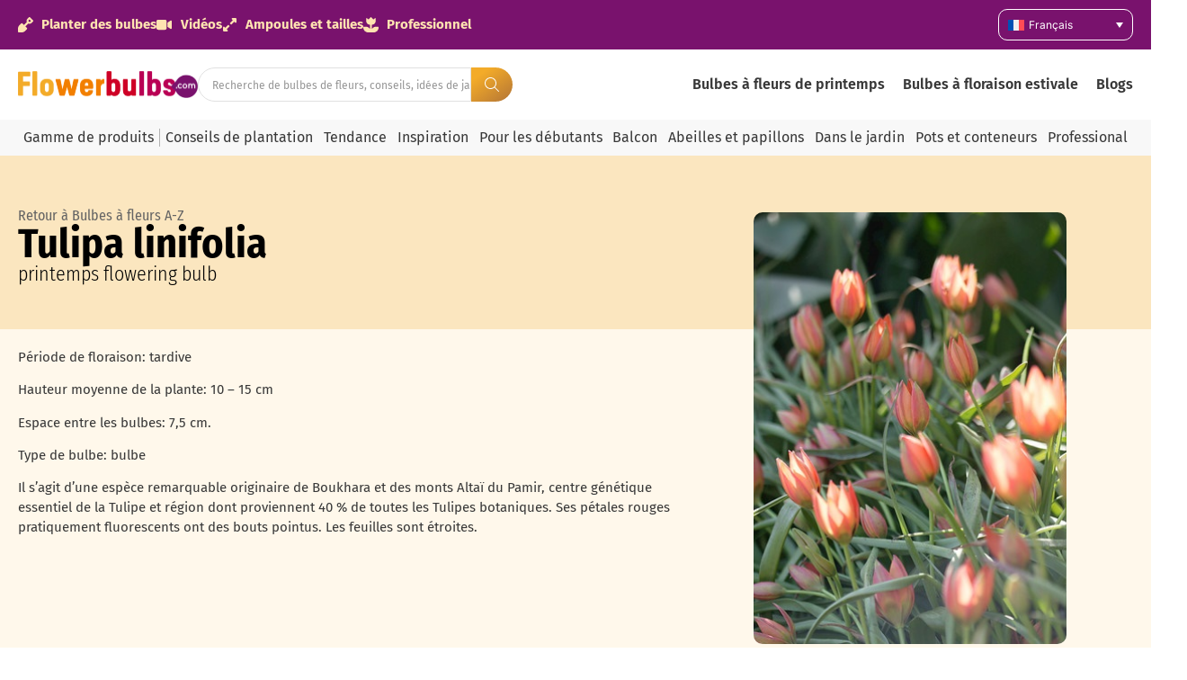

--- FILE ---
content_type: text/html; charset=UTF-8
request_url: https://bulbesdefleurs.fr/product-range/tulipa-botaniques/tulipa-linifolia/
body_size: 42438
content:
<!doctype html>
<html lang="fr-FR" prefix="og: https://ogp.me/ns#">
<head>
	<meta charset="UTF-8">
	<meta name="viewport" content="width=device-width, initial-scale=1">
	<link rel="profile" href="https://gmpg.org/xfn/11">
	
<!-- Google Tag Manager for WordPress by gtm4wp.com -->
<script data-cfasync="false" data-pagespeed-no-defer>
	var gtm4wp_datalayer_name = "dataLayer";
	var dataLayer = dataLayer || [];
</script>
<!-- End Google Tag Manager for WordPress by gtm4wp.com -->
<!-- Optimisation des moteurs de recherche par Rank Math PRO - https://rankmath.com/ -->
<title>Tulipa linifolia - Flowerbulbs</title>
<meta name="description" content="Famille: Liliaceae"/>
<meta name="robots" content="follow, index, max-snippet:-1, max-video-preview:-1, max-image-preview:large"/>
<link rel="canonical" href="https://bulbesdefleurs.fr/product-range/tulipa-botaniques/tulipa-linifolia/" />
<meta property="og:locale" content="fr_FR" />
<meta property="og:type" content="article" />
<meta property="og:title" content="Tulipa linifolia - Flowerbulbs" />
<meta property="og:description" content="Famille: Liliaceae" />
<meta property="og:url" content="https://bulbesdefleurs.fr/product-range/tulipa-botaniques/tulipa-linifolia/" />
<meta property="og:site_name" content="Flowerbulbs.com" />
<meta property="article:publisher" content="https://www.facebook.com/flowerbulbs.comDiscoverFlowerBulbs" />
<meta property="og:updated_time" content="2023-04-03T14:05:43+00:00" />
<meta property="og:image" content="https://bulbesdefleurs.fr/wp-content/uploads/2023/04/Tulipa-linifolia.jpg" />
<meta property="og:image:secure_url" content="https://bulbesdefleurs.fr/wp-content/uploads/2023/04/Tulipa-linifolia.jpg" />
<meta property="og:image:width" content="346" />
<meta property="og:image:height" content="520" />
<meta property="og:image:alt" content="Tulipa linifolia" />
<meta property="og:image:type" content="image/jpeg" />
<meta name="twitter:card" content="summary_large_image" />
<meta name="twitter:title" content="Tulipa linifolia - Flowerbulbs" />
<meta name="twitter:description" content="Famille: Liliaceae" />
<meta name="twitter:site" content="@flowerbulbscom" />
<meta name="twitter:creator" content="@flowerbulbscom" />
<meta name="twitter:image" content="https://bulbesdefleurs.fr/wp-content/uploads/2023/04/Tulipa-linifolia.jpg" />
<script type="application/ld+json" class="rank-math-schema-pro">{"@context":"https://schema.org","@graph":[{"@type":"Article","articleSection":"printemps","headline":"Tulipa linifolia - Flowerbulbs","description":"Famille: Liliaceae","author":{"@type":"Person","name":"Simone Visser"},"datePublished":"2023-04-03T09:21:21+00:00","dateModified":"2023-04-03T14:05:43+00:00","image":{"@type":"ImageObject","url":"https://bulbesdefleurs.fr/wp-content/uploads/2023/04/Tulipa-linifolia.jpg"},"mainEntity":{"@type":"Taxon","name":"Tulipa linifolia","additionalProperty":[{"@type":"PropertyValue","name":"Planting period"},{"@type":"PropertyValue","name":"Flowering period"},{"@type":"PropertyValue","name":"Color"},{"@type":"PropertyValue","name":"Planting depth","value":"\""},{"@type":"PropertyValue","name":"Planting distance"},{"@type":"PropertyValue","name":"Soil preference"},{"@type":"PropertyValue","name":"Light requirements"},{"@type":"PropertyValue","name":"Winter care"},{"@type":"PropertyValue","name":"Watering"},{"@type":"PropertyValue","name":"After flowering"},{"@type":"PropertyValue","name":"Replanting"}]},"name":"Tulipa linifolia - Flowerbulbs"},{"@type":"Organization","@id":"https://bulbesdefleurs.fr/#organization","name":"Flowerbulbs.com","url":"https://flowerbulbs.co.uk","sameAs":["https://www.facebook.com/flowerbulbs.comDiscoverFlowerBulbs","https://twitter.com/flowerbulbscom"],"logo":{"@type":"ImageObject","@id":"https://bulbesdefleurs.fr/#logo","url":"https://flowerbulbs.co.uk/wp-content/uploads/2023/06/Flowerbulbs.com-logo.png","contentUrl":"https://flowerbulbs.co.uk/wp-content/uploads/2023/06/Flowerbulbs.com-logo.png","caption":"Flowerbulbs.com","inLanguage":"fr-FR"}},{"@type":"WebSite","@id":"https://bulbesdefleurs.fr/#website","url":"https://bulbesdefleurs.fr","name":"Flowerbulbs.com","publisher":{"@id":"https://bulbesdefleurs.fr/#organization"},"inLanguage":"fr-FR"},{"@type":"ImageObject","@id":"https://bulbesdefleurs.fr/wp-content/uploads/2023/04/Tulipa-linifolia.jpg","url":"https://bulbesdefleurs.fr/wp-content/uploads/2023/04/Tulipa-linifolia.jpg","width":"346","height":"520","inLanguage":"fr-FR"},{"@type":"BreadcrumbList","@id":"https://bulbesdefleurs.fr/product-range/tulipa-botaniques/tulipa-linifolia/#breadcrumb","itemListElement":[{"@type":"ListItem","position":"1","item":{"@id":"https://flowerbulbs.co.uk","name":"Home"}},{"@type":"ListItem","position":"2","item":{"@id":"https://bulbesdefleurs.fr/product-range/","name":"Product range"}},{"@type":"ListItem","position":"3","item":{"@id":"https://bulbesdefleurs.fr/product-range/tulipa-botaniques/","name":"Tulipe, botaniques"}},{"@type":"ListItem","position":"4","item":{"@id":"https://bulbesdefleurs.fr/product-range/tulipa-botaniques/tulipa-linifolia/","name":"Tulipa linifolia"}}]},{"@type":"WebPage","@id":"https://bulbesdefleurs.fr/product-range/tulipa-botaniques/tulipa-linifolia/#webpage","url":"https://bulbesdefleurs.fr/product-range/tulipa-botaniques/tulipa-linifolia/","name":"Tulipa linifolia - Flowerbulbs","datePublished":"2023-04-03T09:21:21+00:00","dateModified":"2023-04-03T14:05:43+00:00","isPartOf":{"@id":"https://bulbesdefleurs.fr/#website"},"primaryImageOfPage":{"@id":"https://bulbesdefleurs.fr/wp-content/uploads/2023/04/Tulipa-linifolia.jpg"},"inLanguage":"fr-FR","breadcrumb":{"@id":"https://bulbesdefleurs.fr/product-range/tulipa-botaniques/tulipa-linifolia/#breadcrumb"}}]}</script>
<!-- /Extension Rank Math WordPress SEO -->

<link rel='dns-prefetch' href='//bulbesdefleurs.fr' />
<link rel="alternate" type="application/rss+xml" title="Flowerbulbs &raquo; Flux" href="https://bulbesdefleurs.fr/feed/" />
<link rel="alternate" type="application/rss+xml" title="Flowerbulbs &raquo; Flux des commentaires" href="https://bulbesdefleurs.fr/comments/feed/" />
<link rel="alternate" title="oEmbed (JSON)" type="application/json+oembed" href="https://bulbesdefleurs.fr/wp-json/oembed/1.0/embed?url=https%3A%2F%2Fbulbesdefleurs.fr%2Fproduct-range%2Ftulipa-botaniques%2Ftulipa-linifolia%2F" />
<link rel="alternate" title="oEmbed (XML)" type="text/xml+oembed" href="https://bulbesdefleurs.fr/wp-json/oembed/1.0/embed?url=https%3A%2F%2Fbulbesdefleurs.fr%2Fproduct-range%2Ftulipa-botaniques%2Ftulipa-linifolia%2F&#038;format=xml" />
<style id='wp-img-auto-sizes-contain-inline-css'>
img:is([sizes=auto i],[sizes^="auto," i]){contain-intrinsic-size:3000px 1500px}
/*# sourceURL=wp-img-auto-sizes-contain-inline-css */
</style>
<link rel='stylesheet' id='hello-elementor-theme-style-css' href='https://bulbesdefleurs.fr/wp-content/themes/hello-elementor/assets/css/theme.css?ver=3.4.5' media='all' />
<link rel='stylesheet' id='jet-menu-hello-css' href='https://bulbesdefleurs.fr/wp-content/plugins/jet-menu/integration/themes/hello-elementor/assets/css/style.css?ver=2.4.18' media='all' />
<style id='wp-emoji-styles-inline-css'>

	img.wp-smiley, img.emoji {
		display: inline !important;
		border: none !important;
		box-shadow: none !important;
		height: 1em !important;
		width: 1em !important;
		margin: 0 0.07em !important;
		vertical-align: -0.1em !important;
		background: none !important;
		padding: 0 !important;
	}
/*# sourceURL=wp-emoji-styles-inline-css */
</style>
<link rel='stylesheet' id='wp-block-library-css' href='https://bulbesdefleurs.fr/wp-includes/css/dist/block-library/style.min.css?ver=6.9' media='all' />
<link rel='stylesheet' id='jet-engine-frontend-css' href='https://bulbesdefleurs.fr/wp-content/plugins/jet-engine/assets/css/frontend.css?ver=3.8.2' media='all' />
<style id='global-styles-inline-css'>
:root{--wp--preset--aspect-ratio--square: 1;--wp--preset--aspect-ratio--4-3: 4/3;--wp--preset--aspect-ratio--3-4: 3/4;--wp--preset--aspect-ratio--3-2: 3/2;--wp--preset--aspect-ratio--2-3: 2/3;--wp--preset--aspect-ratio--16-9: 16/9;--wp--preset--aspect-ratio--9-16: 9/16;--wp--preset--color--black: #000000;--wp--preset--color--cyan-bluish-gray: #abb8c3;--wp--preset--color--white: #ffffff;--wp--preset--color--pale-pink: #f78da7;--wp--preset--color--vivid-red: #cf2e2e;--wp--preset--color--luminous-vivid-orange: #ff6900;--wp--preset--color--luminous-vivid-amber: #fcb900;--wp--preset--color--light-green-cyan: #7bdcb5;--wp--preset--color--vivid-green-cyan: #00d084;--wp--preset--color--pale-cyan-blue: #8ed1fc;--wp--preset--color--vivid-cyan-blue: #0693e3;--wp--preset--color--vivid-purple: #9b51e0;--wp--preset--gradient--vivid-cyan-blue-to-vivid-purple: linear-gradient(135deg,rgb(6,147,227) 0%,rgb(155,81,224) 100%);--wp--preset--gradient--light-green-cyan-to-vivid-green-cyan: linear-gradient(135deg,rgb(122,220,180) 0%,rgb(0,208,130) 100%);--wp--preset--gradient--luminous-vivid-amber-to-luminous-vivid-orange: linear-gradient(135deg,rgb(252,185,0) 0%,rgb(255,105,0) 100%);--wp--preset--gradient--luminous-vivid-orange-to-vivid-red: linear-gradient(135deg,rgb(255,105,0) 0%,rgb(207,46,46) 100%);--wp--preset--gradient--very-light-gray-to-cyan-bluish-gray: linear-gradient(135deg,rgb(238,238,238) 0%,rgb(169,184,195) 100%);--wp--preset--gradient--cool-to-warm-spectrum: linear-gradient(135deg,rgb(74,234,220) 0%,rgb(151,120,209) 20%,rgb(207,42,186) 40%,rgb(238,44,130) 60%,rgb(251,105,98) 80%,rgb(254,248,76) 100%);--wp--preset--gradient--blush-light-purple: linear-gradient(135deg,rgb(255,206,236) 0%,rgb(152,150,240) 100%);--wp--preset--gradient--blush-bordeaux: linear-gradient(135deg,rgb(254,205,165) 0%,rgb(254,45,45) 50%,rgb(107,0,62) 100%);--wp--preset--gradient--luminous-dusk: linear-gradient(135deg,rgb(255,203,112) 0%,rgb(199,81,192) 50%,rgb(65,88,208) 100%);--wp--preset--gradient--pale-ocean: linear-gradient(135deg,rgb(255,245,203) 0%,rgb(182,227,212) 50%,rgb(51,167,181) 100%);--wp--preset--gradient--electric-grass: linear-gradient(135deg,rgb(202,248,128) 0%,rgb(113,206,126) 100%);--wp--preset--gradient--midnight: linear-gradient(135deg,rgb(2,3,129) 0%,rgb(40,116,252) 100%);--wp--preset--font-size--small: 13px;--wp--preset--font-size--medium: 20px;--wp--preset--font-size--large: 36px;--wp--preset--font-size--x-large: 42px;--wp--preset--spacing--20: 0.44rem;--wp--preset--spacing--30: 0.67rem;--wp--preset--spacing--40: 1rem;--wp--preset--spacing--50: 1.5rem;--wp--preset--spacing--60: 2.25rem;--wp--preset--spacing--70: 3.38rem;--wp--preset--spacing--80: 5.06rem;--wp--preset--shadow--natural: 6px 6px 9px rgba(0, 0, 0, 0.2);--wp--preset--shadow--deep: 12px 12px 50px rgba(0, 0, 0, 0.4);--wp--preset--shadow--sharp: 6px 6px 0px rgba(0, 0, 0, 0.2);--wp--preset--shadow--outlined: 6px 6px 0px -3px rgb(255, 255, 255), 6px 6px rgb(0, 0, 0);--wp--preset--shadow--crisp: 6px 6px 0px rgb(0, 0, 0);}:root { --wp--style--global--content-size: 800px;--wp--style--global--wide-size: 1200px; }:where(body) { margin: 0; }.wp-site-blocks > .alignleft { float: left; margin-right: 2em; }.wp-site-blocks > .alignright { float: right; margin-left: 2em; }.wp-site-blocks > .aligncenter { justify-content: center; margin-left: auto; margin-right: auto; }:where(.wp-site-blocks) > * { margin-block-start: 24px; margin-block-end: 0; }:where(.wp-site-blocks) > :first-child { margin-block-start: 0; }:where(.wp-site-blocks) > :last-child { margin-block-end: 0; }:root { --wp--style--block-gap: 24px; }:root :where(.is-layout-flow) > :first-child{margin-block-start: 0;}:root :where(.is-layout-flow) > :last-child{margin-block-end: 0;}:root :where(.is-layout-flow) > *{margin-block-start: 24px;margin-block-end: 0;}:root :where(.is-layout-constrained) > :first-child{margin-block-start: 0;}:root :where(.is-layout-constrained) > :last-child{margin-block-end: 0;}:root :where(.is-layout-constrained) > *{margin-block-start: 24px;margin-block-end: 0;}:root :where(.is-layout-flex){gap: 24px;}:root :where(.is-layout-grid){gap: 24px;}.is-layout-flow > .alignleft{float: left;margin-inline-start: 0;margin-inline-end: 2em;}.is-layout-flow > .alignright{float: right;margin-inline-start: 2em;margin-inline-end: 0;}.is-layout-flow > .aligncenter{margin-left: auto !important;margin-right: auto !important;}.is-layout-constrained > .alignleft{float: left;margin-inline-start: 0;margin-inline-end: 2em;}.is-layout-constrained > .alignright{float: right;margin-inline-start: 2em;margin-inline-end: 0;}.is-layout-constrained > .aligncenter{margin-left: auto !important;margin-right: auto !important;}.is-layout-constrained > :where(:not(.alignleft):not(.alignright):not(.alignfull)){max-width: var(--wp--style--global--content-size);margin-left: auto !important;margin-right: auto !important;}.is-layout-constrained > .alignwide{max-width: var(--wp--style--global--wide-size);}body .is-layout-flex{display: flex;}.is-layout-flex{flex-wrap: wrap;align-items: center;}.is-layout-flex > :is(*, div){margin: 0;}body .is-layout-grid{display: grid;}.is-layout-grid > :is(*, div){margin: 0;}body{padding-top: 0px;padding-right: 0px;padding-bottom: 0px;padding-left: 0px;}a:where(:not(.wp-element-button)){text-decoration: underline;}:root :where(.wp-element-button, .wp-block-button__link){background-color: #32373c;border-width: 0;color: #fff;font-family: inherit;font-size: inherit;font-style: inherit;font-weight: inherit;letter-spacing: inherit;line-height: inherit;padding-top: calc(0.667em + 2px);padding-right: calc(1.333em + 2px);padding-bottom: calc(0.667em + 2px);padding-left: calc(1.333em + 2px);text-decoration: none;text-transform: inherit;}.has-black-color{color: var(--wp--preset--color--black) !important;}.has-cyan-bluish-gray-color{color: var(--wp--preset--color--cyan-bluish-gray) !important;}.has-white-color{color: var(--wp--preset--color--white) !important;}.has-pale-pink-color{color: var(--wp--preset--color--pale-pink) !important;}.has-vivid-red-color{color: var(--wp--preset--color--vivid-red) !important;}.has-luminous-vivid-orange-color{color: var(--wp--preset--color--luminous-vivid-orange) !important;}.has-luminous-vivid-amber-color{color: var(--wp--preset--color--luminous-vivid-amber) !important;}.has-light-green-cyan-color{color: var(--wp--preset--color--light-green-cyan) !important;}.has-vivid-green-cyan-color{color: var(--wp--preset--color--vivid-green-cyan) !important;}.has-pale-cyan-blue-color{color: var(--wp--preset--color--pale-cyan-blue) !important;}.has-vivid-cyan-blue-color{color: var(--wp--preset--color--vivid-cyan-blue) !important;}.has-vivid-purple-color{color: var(--wp--preset--color--vivid-purple) !important;}.has-black-background-color{background-color: var(--wp--preset--color--black) !important;}.has-cyan-bluish-gray-background-color{background-color: var(--wp--preset--color--cyan-bluish-gray) !important;}.has-white-background-color{background-color: var(--wp--preset--color--white) !important;}.has-pale-pink-background-color{background-color: var(--wp--preset--color--pale-pink) !important;}.has-vivid-red-background-color{background-color: var(--wp--preset--color--vivid-red) !important;}.has-luminous-vivid-orange-background-color{background-color: var(--wp--preset--color--luminous-vivid-orange) !important;}.has-luminous-vivid-amber-background-color{background-color: var(--wp--preset--color--luminous-vivid-amber) !important;}.has-light-green-cyan-background-color{background-color: var(--wp--preset--color--light-green-cyan) !important;}.has-vivid-green-cyan-background-color{background-color: var(--wp--preset--color--vivid-green-cyan) !important;}.has-pale-cyan-blue-background-color{background-color: var(--wp--preset--color--pale-cyan-blue) !important;}.has-vivid-cyan-blue-background-color{background-color: var(--wp--preset--color--vivid-cyan-blue) !important;}.has-vivid-purple-background-color{background-color: var(--wp--preset--color--vivid-purple) !important;}.has-black-border-color{border-color: var(--wp--preset--color--black) !important;}.has-cyan-bluish-gray-border-color{border-color: var(--wp--preset--color--cyan-bluish-gray) !important;}.has-white-border-color{border-color: var(--wp--preset--color--white) !important;}.has-pale-pink-border-color{border-color: var(--wp--preset--color--pale-pink) !important;}.has-vivid-red-border-color{border-color: var(--wp--preset--color--vivid-red) !important;}.has-luminous-vivid-orange-border-color{border-color: var(--wp--preset--color--luminous-vivid-orange) !important;}.has-luminous-vivid-amber-border-color{border-color: var(--wp--preset--color--luminous-vivid-amber) !important;}.has-light-green-cyan-border-color{border-color: var(--wp--preset--color--light-green-cyan) !important;}.has-vivid-green-cyan-border-color{border-color: var(--wp--preset--color--vivid-green-cyan) !important;}.has-pale-cyan-blue-border-color{border-color: var(--wp--preset--color--pale-cyan-blue) !important;}.has-vivid-cyan-blue-border-color{border-color: var(--wp--preset--color--vivid-cyan-blue) !important;}.has-vivid-purple-border-color{border-color: var(--wp--preset--color--vivid-purple) !important;}.has-vivid-cyan-blue-to-vivid-purple-gradient-background{background: var(--wp--preset--gradient--vivid-cyan-blue-to-vivid-purple) !important;}.has-light-green-cyan-to-vivid-green-cyan-gradient-background{background: var(--wp--preset--gradient--light-green-cyan-to-vivid-green-cyan) !important;}.has-luminous-vivid-amber-to-luminous-vivid-orange-gradient-background{background: var(--wp--preset--gradient--luminous-vivid-amber-to-luminous-vivid-orange) !important;}.has-luminous-vivid-orange-to-vivid-red-gradient-background{background: var(--wp--preset--gradient--luminous-vivid-orange-to-vivid-red) !important;}.has-very-light-gray-to-cyan-bluish-gray-gradient-background{background: var(--wp--preset--gradient--very-light-gray-to-cyan-bluish-gray) !important;}.has-cool-to-warm-spectrum-gradient-background{background: var(--wp--preset--gradient--cool-to-warm-spectrum) !important;}.has-blush-light-purple-gradient-background{background: var(--wp--preset--gradient--blush-light-purple) !important;}.has-blush-bordeaux-gradient-background{background: var(--wp--preset--gradient--blush-bordeaux) !important;}.has-luminous-dusk-gradient-background{background: var(--wp--preset--gradient--luminous-dusk) !important;}.has-pale-ocean-gradient-background{background: var(--wp--preset--gradient--pale-ocean) !important;}.has-electric-grass-gradient-background{background: var(--wp--preset--gradient--electric-grass) !important;}.has-midnight-gradient-background{background: var(--wp--preset--gradient--midnight) !important;}.has-small-font-size{font-size: var(--wp--preset--font-size--small) !important;}.has-medium-font-size{font-size: var(--wp--preset--font-size--medium) !important;}.has-large-font-size{font-size: var(--wp--preset--font-size--large) !important;}.has-x-large-font-size{font-size: var(--wp--preset--font-size--x-large) !important;}
:root :where(.wp-block-pullquote){font-size: 1.5em;line-height: 1.6;}
/*# sourceURL=global-styles-inline-css */
</style>
<link rel='stylesheet' id='magnific-popup-css' href='https://bulbesdefleurs.fr/wp-content/plugins/wp-magnific-popup-brandcode/mpopup/magnific-popup.css?ver=6.9' media='all' />
<style id='magnific-popup-inline-css'>
.mfp-iframe-holder .mfp-content { max-width: 900px; }
/*# sourceURL=magnific-popup-inline-css */
</style>
<link rel='stylesheet' id='wpml-legacy-dropdown-0-css' href='https://bulbesdefleurs.fr/wp-content/plugins/sitepress-multilingual-cms/templates/language-switchers/legacy-dropdown/style.min.css?ver=1' media='all' />
<style id='wpml-legacy-dropdown-0-inline-css'>
.wpml-ls-statics-shortcode_actions{background-color:#79126d;}.wpml-ls-statics-shortcode_actions a, .wpml-ls-statics-shortcode_actions .wpml-ls-sub-menu a, .wpml-ls-statics-shortcode_actions .wpml-ls-sub-menu a:link, .wpml-ls-statics-shortcode_actions li:not(.wpml-ls-current-language) .wpml-ls-link, .wpml-ls-statics-shortcode_actions li:not(.wpml-ls-current-language) .wpml-ls-link:link {color:#ffffff;background-color:#79126d;}
/*# sourceURL=wpml-legacy-dropdown-0-inline-css */
</style>
<link rel='stylesheet' id='hello-elementor-css' href='https://bulbesdefleurs.fr/wp-content/themes/hello-elementor/assets/css/reset.css?ver=3.4.5' media='all' />
<link rel='stylesheet' id='hello-elementor-header-footer-css' href='https://bulbesdefleurs.fr/wp-content/themes/hello-elementor/assets/css/header-footer.css?ver=3.4.5' media='all' />
<link rel='stylesheet' id='jet-menu-public-styles-css' href='https://bulbesdefleurs.fr/wp-content/plugins/jet-menu/assets/public/css/public.css?ver=2.4.18' media='all' />
<link rel='stylesheet' id='elementor-frontend-css' href='https://bulbesdefleurs.fr/wp-content/plugins/elementor/assets/css/frontend.min.css?ver=3.34.0' media='all' />
<style id='elementor-frontend-inline-css'>
.elementor-kit-84614{--e-global-color-primary:#6EC1E4;--e-global-color-secondary:#79126D;--e-global-color-text:#383838;--e-global-color-accent:#F27F00;--e-global-color-8db0632:#FFE3B1;--e-global-color-3780cbd:#F8F8F8;--e-global-color-e32914f:#FCEED2;--e-global-typography-primary-font-family:"Fira sans cond";--e-global-typography-primary-font-size:46px;--e-global-typography-primary-font-weight:700;--e-global-typography-secondary-font-family:"Fira sans cond";--e-global-typography-secondary-font-size:35px;--e-global-typography-secondary-font-weight:700;--e-global-typography-text-font-family:"Fira Sans";--e-global-typography-text-font-size:15px;--e-global-typography-text-font-weight:400;--e-global-typography-accent-font-family:"Roboto";--e-global-typography-accent-font-weight:500;--e-global-typography-5a32158-font-family:"Fira Sans";--e-global-typography-5a32158-font-size:15px;--e-global-typography-5a32158-font-weight:700;--e-global-typography-00d30de-font-family:"Inter";--e-global-typography-00d30de-font-size:10px;--e-global-typography-00d30de-font-weight:400;--e-global-typography-7d9ef02-font-family:"Fira Sans";--e-global-typography-7d9ef02-font-size:12px;--e-global-typography-7d9ef02-font-weight:400;--e-global-typography-6cb62d6-font-family:"Fira Sans";--e-global-typography-6cb62d6-font-size:14px;--e-global-typography-6cb62d6-font-weight:400;--e-global-typography-e0b5a89-font-family:"Fira Sans";--e-global-typography-e0b5a89-font-size:14px;--e-global-typography-e0b5a89-font-weight:700;--e-global-typography-6d9e1fb-font-family:"Fira sans cond";--e-global-typography-6d9e1fb-font-size:49px;--e-global-typography-6d9e1fb-font-weight:500;--e-global-typography-409f283-font-family:"Fira Sans";--e-global-typography-409f283-font-size:15px;--e-global-typography-409f283-font-weight:400;--e-global-typography-72f2c7f-font-family:"Fira Sans";--e-global-typography-72f2c7f-font-size:13px;--e-global-typography-72f2c7f-font-weight:400;--e-global-typography-98fd50d-font-family:"Fira sans cond";--e-global-typography-98fd50d-font-size:17px;--e-global-typography-98fd50d-font-weight:700;--e-global-typography-904dc8d-font-family:"Fira sans cond";--e-global-typography-904dc8d-font-size:29px;--e-global-typography-904dc8d-font-weight:500;--e-global-typography-99c6e02-font-family:"Fira Sans";--e-global-typography-99c6e02-font-size:15px;--e-global-typography-99c6e02-font-weight:400;--e-global-typography-aaaf238-font-family:"Fira Sans";--e-global-typography-aaaf238-font-size:15px;--e-global-typography-aaaf238-font-weight:700;--e-global-typography-ec550cd-font-family:"Delicious handrawn";--e-global-typography-ec550cd-font-size:31px;--e-global-typography-ec550cd-font-weight:400;--e-global-typography-247d151-font-family:"Fira sans cond";--e-global-typography-247d151-font-size:25px;--e-global-typography-247d151-font-weight:700;--e-global-typography-ff6f9d6-font-family:"Fira Sans";--e-global-typography-ff6f9d6-font-size:16px;--e-global-typography-ff6f9d6-font-weight:400;--e-global-typography-a8458e5-font-family:"Fira Sans";--e-global-typography-a8458e5-font-size:12px;--e-global-typography-a8458e5-font-weight:700;--e-global-typography-a8458e5-line-height:25px;--e-global-typography-50ff906-font-family:"Fira Sans";--e-global-typography-50ff906-font-size:22px;--e-global-typography-50ff906-font-weight:600;--e-global-typography-f6d97ff-font-family:"Fira sans cond";--e-global-typography-f6d97ff-font-size:19px;--e-global-typography-f6d97ff-font-weight:400;--e-global-typography-49eee3a-font-family:"Fira sans cond";--e-global-typography-49eee3a-font-size:21px;--e-global-typography-49eee3a-font-weight:700;--e-global-typography-39f4f83-font-family:"Fira Sans";--e-global-typography-39f4f83-font-size:13px;--e-global-typography-39f4f83-font-weight:700;--e-global-typography-bb74019-font-family:"Fira Sans";--e-global-typography-bb74019-font-size:16px;--e-global-typography-bb74019-font-weight:600;--e-global-typography-8440e9d-font-family:"Inter";--e-global-typography-8440e9d-font-size:13px;--e-global-typography-8440e9d-font-weight:400;--e-global-typography-4be95c7-font-family:"Fira Sans";--e-global-typography-4be95c7-font-size:24px;--e-global-typography-4be95c7-font-weight:700;--e-global-typography-dd06565-font-family:"Fira Sans";--e-global-typography-dd06565-font-size:20px;--e-global-typography-dd06565-font-weight:600;--e-global-typography-6975ab5-font-family:"Fira Sans";--e-global-typography-6975ab5-font-size:16px;--e-global-typography-6975ab5-font-weight:700;--e-global-typography-52c4f56-font-family:"Fira Sans";--e-global-typography-52c4f56-font-size:20px;--e-global-typography-52c4f56-font-weight:700;--e-global-typography-df6fbb1-font-family:"Fira Sans Condensed";--e-global-typography-df6fbb1-font-size:16px;--e-global-typography-df6fbb1-font-weight:400;--e-global-typography-80c0961-font-family:"Fira sans cond";--e-global-typography-80c0961-font-size:16px;--e-global-typography-80c0961-font-weight:700;--e-global-typography-6808e5f-font-family:"Fira sans cond";--e-global-typography-6808e5f-font-size:13px;--e-global-typography-6808e5f-font-weight:400;--e-global-typography-c5fed6f-font-family:"Fira Sans";--e-global-typography-c5fed6f-font-size:18px;--e-global-typography-c5fed6f-font-weight:700;--e-global-typography-bdc01be-font-family:"Fira Sans";--e-global-typography-bdc01be-font-size:16px;--e-global-typography-bdc01be-font-weight:300;--e-global-typography-a3e9531-font-family:"Fira sans cond";--e-global-typography-a3e9531-font-size:22px;--e-global-typography-a3e9531-font-weight:300;--e-global-typography-8527987-font-family:"Fira sans cond";--e-global-typography-8527987-font-size:18px;--e-global-typography-8527987-font-weight:700;--e-global-typography-7c4a7ed-font-family:"Fira sans cond";--e-global-typography-7c4a7ed-font-size:27px;--e-global-typography-7c4a7ed-font-weight:700;}.elementor-kit-84614 e-page-transition{background-color:#FFBC7D;}.elementor-section.elementor-section-boxed > .elementor-container{max-width:1500px;}.e-con{--container-max-width:1500px;--container-default-padding-top:10px;--container-default-padding-right:20px;--container-default-padding-bottom:10px;--container-default-padding-left:20px;}.elementor-widget:not(:last-child){margin-block-end:20px;}.elementor-element{--widgets-spacing:20px 20px;--widgets-spacing-row:20px;--widgets-spacing-column:20px;}{}h1.entry-title{display:var(--page-title-display);}.site-header .site-branding{flex-direction:column;align-items:stretch;}.site-header{padding-inline-end:0px;padding-inline-start:0px;}.site-footer .site-branding{flex-direction:column;align-items:stretch;}@media(max-width:1024px){.elementor-kit-84614{--e-global-typography-primary-font-size:35px;--e-global-typography-secondary-font-size:28px;--e-global-typography-text-font-size:15px;--e-global-typography-6d9e1fb-font-size:35px;--e-global-typography-50ff906-font-size:22px;--e-global-typography-49eee3a-font-size:21px;--e-global-typography-8440e9d-font-size:13px;--e-global-typography-a3e9531-font-size:22px;--e-global-typography-7c4a7ed-font-size:25px;}.elementor-section.elementor-section-boxed > .elementor-container{max-width:1024px;}.e-con{--container-max-width:1024px;}}@media(max-width:767px){.elementor-kit-84614{--e-global-typography-primary-font-size:30px;--e-global-typography-secondary-font-size:25px;--e-global-typography-text-font-size:15px;--e-global-typography-6d9e1fb-font-size:25px;--e-global-typography-50ff906-font-size:22px;--e-global-typography-49eee3a-font-size:21px;--e-global-typography-8440e9d-font-size:13px;--e-global-typography-dd06565-font-size:16px;--e-global-typography-52c4f56-font-size:16px;--e-global-typography-a3e9531-font-size:22px;--e-global-typography-7c4a7ed-font-size:22px;}.elementor-section.elementor-section-boxed > .elementor-container{max-width:767px;}.e-con{--container-max-width:767px;}}/* Start Custom Fonts CSS */@font-face {
	font-family: 'Fira sans cond';
	font-style: normal;
	font-weight: normal;
	font-display: auto;
	src: url('https://blomsterlokar.info/wp-content/uploads/2025/08/FiraSansCondensed-Regular.ttf') format('truetype');
}
@font-face {
	font-family: 'Fira sans cond';
	font-style: normal;
	font-weight: 100;
	font-display: auto;
	src: url('https://blomsterlokar.info/wp-content/uploads/2025/08/FiraSansCondensed-Thin.ttf') format('truetype');
}
@font-face {
	font-family: 'Fira sans cond';
	font-style: normal;
	font-weight: 200;
	font-display: auto;
	src: url('https://blomsterlokar.info/wp-content/uploads/2025/08/FiraSansCondensed-ExtraLight.ttf') format('truetype');
}
@font-face {
	font-family: 'Fira sans cond';
	font-style: normal;
	font-weight: 300;
	font-display: auto;
	src: url('https://blomsterlokar.info/wp-content/uploads/2025/08/FiraSansCondensed-Light.ttf') format('truetype');
}
@font-face {
	font-family: 'Fira sans cond';
	font-style: normal;
	font-weight: 500;
	font-display: auto;
	src: url('https://blomsterlokar.info/wp-content/uploads/2025/08/FiraSansCondensed-Medium.ttf') format('truetype');
}
@font-face {
	font-family: 'Fira sans cond';
	font-style: normal;
	font-weight: 600;
	font-display: auto;
	src: url('https://blomsterlokar.info/wp-content/uploads/2025/08/FiraSansCondensed-SemiBold.ttf') format('truetype');
}
@font-face {
	font-family: 'Fira sans cond';
	font-style: normal;
	font-weight: 700;
	font-display: auto;
	src: url('https://blomsterlokar.info/wp-content/uploads/2025/08/FiraSansCondensed-Bold.ttf') format('truetype');
}
@font-face {
	font-family: 'Fira sans cond';
	font-style: normal;
	font-weight: 800;
	font-display: auto;
	src: url('https://blomsterlokar.info/wp-content/uploads/2025/08/FiraSansCondensed-ExtraBold.ttf') format('truetype');
}
@font-face {
	font-family: 'Fira sans cond';
	font-style: normal;
	font-weight: 900;
	font-display: auto;
	src: url('https://blomsterlokar.info/wp-content/uploads/2025/08/FiraSansCondensed-Black.ttf') format('truetype');
}
/* End Custom Fonts CSS */
/* Start Custom Fonts CSS */@font-face {
	font-family: 'Fira Sans';
	font-style: normal;
	font-weight: 100;
	font-display: auto;
	src: url('https://blomsterlokar.info/wp-content/uploads/2025/08/FiraSans-Thin.ttf') format('truetype');
}
@font-face {
	font-family: 'Fira Sans';
	font-style: normal;
	font-weight: 200;
	font-display: auto;
	src: url('https://blomsterlokar.info/wp-content/uploads/2025/08/FiraSans-ExtraLight.ttf') format('truetype');
}
@font-face {
	font-family: 'Fira Sans';
	font-style: normal;
	font-weight: 300;
	font-display: auto;
	src: url('https://blomsterlokar.info/wp-content/uploads/2025/08/FiraSans-Light.ttf') format('truetype');
}
@font-face {
	font-family: 'Fira Sans';
	font-style: normal;
	font-weight: 400;
	font-display: auto;
	src: url('https://blomsterlokar.info/wp-content/uploads/2025/08/FiraSans-Regular.ttf') format('truetype');
}
@font-face {
	font-family: 'Fira Sans';
	font-style: normal;
	font-weight: 500;
	font-display: auto;
	src: url('https://blomsterlokar.info/wp-content/uploads/2025/08/FiraSans-Medium.ttf') format('truetype');
}
@font-face {
	font-family: 'Fira Sans';
	font-style: normal;
	font-weight: 600;
	font-display: auto;
	src: url('https://blomsterlokar.info/wp-content/uploads/2025/08/FiraSans-SemiBold.ttf') format('truetype');
}
@font-face {
	font-family: 'Fira Sans';
	font-style: normal;
	font-weight: 700;
	font-display: auto;
	src: url('https://blomsterlokar.info/wp-content/uploads/2025/08/FiraSans-Bold.ttf') format('truetype');
}
@font-face {
	font-family: 'Fira Sans';
	font-style: normal;
	font-weight: 800;
	font-display: auto;
	src: url('https://blomsterlokar.info/wp-content/uploads/2025/08/FiraSans-ExtraBold.ttf') format('truetype');
}
@font-face {
	font-family: 'Fira Sans';
	font-style: normal;
	font-weight: 900;
	font-display: auto;
	src: url('https://blomsterlokar.info/wp-content/uploads/2025/08/FiraSans-Black.ttf') format('truetype');
}
/* End Custom Fonts CSS */
/* Start Custom Fonts CSS */@font-face {
	font-family: 'Delicious handrawn';
	font-style: normal;
	font-weight: 400;
	font-display: auto;
	src: url('https://blomsterlokar.info/wp-content/uploads/2025/08/DeliciousHandrawn-Regular.ttf') format('truetype');
}
/* End Custom Fonts CSS */
.elementor-90043 .elementor-element.elementor-element-b0ec258{--display:flex;--flex-direction:row;--container-widget-width:calc( ( 1 - var( --container-widget-flex-grow ) ) * 100% );--container-widget-height:100%;--container-widget-flex-grow:1;--container-widget-align-self:stretch;--flex-wrap-mobile:wrap;--justify-content:space-between;--align-items:center;--padding-top:10px;--padding-bottom:10px;--padding-left:20px;--padding-right:20px;}.elementor-90043 .elementor-element.elementor-element-b0ec258:not(.elementor-motion-effects-element-type-background), .elementor-90043 .elementor-element.elementor-element-b0ec258 > .elementor-motion-effects-container > .elementor-motion-effects-layer{background-color:var( --e-global-color-secondary );}.elementor-widget-icon-list .elementor-icon-list-item:not(:last-child):after{border-color:var( --e-global-color-text );}.elementor-widget-icon-list .elementor-icon-list-icon i{color:var( --e-global-color-primary );}.elementor-widget-icon-list .elementor-icon-list-icon svg{fill:var( --e-global-color-primary );}.elementor-widget-icon-list .elementor-icon-list-item > .elementor-icon-list-text, .elementor-widget-icon-list .elementor-icon-list-item > a{font-family:var( --e-global-typography-text-font-family ), Sans-serif;font-size:var( --e-global-typography-text-font-size );font-weight:var( --e-global-typography-text-font-weight );}.elementor-widget-icon-list .elementor-icon-list-text{color:var( --e-global-color-secondary );}.elementor-90043 .elementor-element.elementor-element-0cbaa83 .elementor-icon-list-items:not(.elementor-inline-items) .elementor-icon-list-item:not(:last-child){padding-block-end:calc(15px/2);}.elementor-90043 .elementor-element.elementor-element-0cbaa83 .elementor-icon-list-items:not(.elementor-inline-items) .elementor-icon-list-item:not(:first-child){margin-block-start:calc(15px/2);}.elementor-90043 .elementor-element.elementor-element-0cbaa83 .elementor-icon-list-items.elementor-inline-items .elementor-icon-list-item{margin-inline:calc(15px/2);}.elementor-90043 .elementor-element.elementor-element-0cbaa83 .elementor-icon-list-items.elementor-inline-items{margin-inline:calc(-15px/2);}.elementor-90043 .elementor-element.elementor-element-0cbaa83 .elementor-icon-list-items.elementor-inline-items .elementor-icon-list-item:after{inset-inline-end:calc(-15px/2);}.elementor-90043 .elementor-element.elementor-element-0cbaa83 .elementor-icon-list-icon i{color:#FFE3B1;transition:color 0.3s;}.elementor-90043 .elementor-element.elementor-element-0cbaa83 .elementor-icon-list-icon svg{fill:#FFE3B1;transition:fill 0.3s;}.elementor-90043 .elementor-element.elementor-element-0cbaa83 .elementor-icon-list-item:hover .elementor-icon-list-icon i{color:#FFE3B1;}.elementor-90043 .elementor-element.elementor-element-0cbaa83 .elementor-icon-list-item:hover .elementor-icon-list-icon svg{fill:#FFE3B1;}.elementor-90043 .elementor-element.elementor-element-0cbaa83{--e-icon-list-icon-size:17px;--icon-vertical-offset:0px;}.elementor-90043 .elementor-element.elementor-element-0cbaa83 .elementor-icon-list-icon{padding-inline-end:0px;}.elementor-90043 .elementor-element.elementor-element-0cbaa83 .elementor-icon-list-item > .elementor-icon-list-text, .elementor-90043 .elementor-element.elementor-element-0cbaa83 .elementor-icon-list-item > a{font-family:var( --e-global-typography-5a32158-font-family ), Sans-serif;font-size:var( --e-global-typography-5a32158-font-size );font-weight:var( --e-global-typography-5a32158-font-weight );}.elementor-90043 .elementor-element.elementor-element-0cbaa83 .elementor-icon-list-text{color:var( --e-global-color-8db0632 );transition:color 0.3s;}.elementor-90043 .elementor-element.elementor-element-0cbaa83 .elementor-icon-list-item:hover .elementor-icon-list-text{color:var( --e-global-color-accent );}.elementor-widget-wpml-language-switcher .wpml-elementor-ls .wpml-ls-item .wpml-ls-link, 
					.elementor-widget-wpml-language-switcher .wpml-elementor-ls .wpml-ls-legacy-dropdown a{color:var( --e-global-color-text );}.elementor-widget-wpml-language-switcher .wpml-elementor-ls .wpml-ls-legacy-dropdown a:hover,
					.elementor-widget-wpml-language-switcher .wpml-elementor-ls .wpml-ls-legacy-dropdown a:focus,
					.elementor-widget-wpml-language-switcher .wpml-elementor-ls .wpml-ls-legacy-dropdown .wpml-ls-current-language:hover>a,
					.elementor-widget-wpml-language-switcher .wpml-elementor-ls .wpml-ls-item .wpml-ls-link:hover,
					.elementor-widget-wpml-language-switcher .wpml-elementor-ls .wpml-ls-item .wpml-ls-link.wpml-ls-link__active,
					.elementor-widget-wpml-language-switcher .wpml-elementor-ls .wpml-ls-item .wpml-ls-link.highlighted,
					.elementor-widget-wpml-language-switcher .wpml-elementor-ls .wpml-ls-item .wpml-ls-link:focus{color:var( --e-global-color-accent );}.elementor-widget-wpml-language-switcher .wpml-elementor-ls .wpml-ls-statics-post_translations{color:var( --e-global-color-text );}.elementor-90043 .elementor-element.elementor-element-33e9ae2{width:var( --container-widget-width, 150px );max-width:150px;--container-widget-width:150px;--container-widget-flex-grow:0;}.elementor-90043 .elementor-element.elementor-element-33e9ae2 > .elementor-widget-container{border-style:none;}.elementor-90043 .elementor-element.elementor-element-33e9ae2 .wpml-elementor-ls .wpml-ls-item{font-family:"Inter", Sans-serif;font-size:12px;font-weight:400;}.elementor-90043 .elementor-element.elementor-element-33e9ae2 .wpml-elementor-ls .wpml-ls-item .wpml-ls-link, 
					.elementor-90043 .elementor-element.elementor-element-33e9ae2 .wpml-elementor-ls .wpml-ls-legacy-dropdown a{color:#FFFFFF;background-color:var( --e-global-color-secondary );}.elementor-90043 .elementor-element.elementor-element-33e9ae2 .wpml-elementor-ls .wpml-ls-legacy-dropdown a:hover,
					.elementor-90043 .elementor-element.elementor-element-33e9ae2 .wpml-elementor-ls .wpml-ls-legacy-dropdown a:focus,
					.elementor-90043 .elementor-element.elementor-element-33e9ae2 .wpml-elementor-ls .wpml-ls-legacy-dropdown .wpml-ls-current-language:hover>a,
					.elementor-90043 .elementor-element.elementor-element-33e9ae2 .wpml-elementor-ls .wpml-ls-item .wpml-ls-link:hover,
					.elementor-90043 .elementor-element.elementor-element-33e9ae2 .wpml-elementor-ls .wpml-ls-item .wpml-ls-link.wpml-ls-link__active,
					.elementor-90043 .elementor-element.elementor-element-33e9ae2 .wpml-elementor-ls .wpml-ls-item .wpml-ls-link.highlighted,
					.elementor-90043 .elementor-element.elementor-element-33e9ae2 .wpml-elementor-ls .wpml-ls-item .wpml-ls-link:focus{color:var( --e-global-color-8db0632 );}.elementor-90043 .elementor-element.elementor-element-f27a945{--display:flex;--flex-direction:row;--container-widget-width:calc( ( 1 - var( --container-widget-flex-grow ) ) * 100% );--container-widget-height:100%;--container-widget-flex-grow:1;--container-widget-align-self:stretch;--flex-wrap-mobile:wrap;--align-items:center;--padding-top:20px;--padding-bottom:20px;--padding-left:20px;--padding-right:20px;}.elementor-90043 .elementor-element.elementor-element-f27a945:not(.elementor-motion-effects-element-type-background), .elementor-90043 .elementor-element.elementor-element-f27a945 > .elementor-motion-effects-container > .elementor-motion-effects-layer{background-color:#FFFFFF;}.elementor-widget-theme-site-logo .widget-image-caption{color:var( --e-global-color-text );font-family:var( --e-global-typography-text-font-family ), Sans-serif;font-size:var( --e-global-typography-text-font-size );font-weight:var( --e-global-typography-text-font-weight );}.elementor-90043 .elementor-element.elementor-element-c76b79e img{width:200px;}.elementor-90043 .elementor-element.elementor-element-eb3553b .jet-mobile-menu__container .jet-mobile-menu__container-inner{background-color:var( --e-global-color-secondary );}.elementor-90043 .elementor-element.elementor-element-eb3553b .jet-mobile-menu__toggle .jet-mobile-menu__toggle-icon{color:var( --e-global-color-secondary );}.elementor-90043 .elementor-element.elementor-element-eb3553b .jet-mobile-menu__toggle{border-style:none;}.elementor-90043 .elementor-element.elementor-element-eb3553b .jet-mobile-menu__container .jet-mobile-menu__controls{border-style:none;}.elementor-90043 .elementor-element.elementor-element-eb3553b .jet-mobile-menu__container .jet-mobile-menu__back i{color:#FFFFFF;}.elementor-90043 .elementor-element.elementor-element-eb3553b .jet-mobile-menu__container .jet-mobile-menu__back svg{color:#FFFFFF;}.elementor-90043 .elementor-element.elementor-element-eb3553b .jet-mobile-menu__breadcrumbs .breadcrumb-label{color:#FFFFFF;font-family:var( --e-global-typography-409f283-font-family ), Sans-serif;font-size:var( --e-global-typography-409f283-font-size );font-weight:var( --e-global-typography-409f283-font-weight );}.elementor-90043 .elementor-element.elementor-element-eb3553b .jet-mobile-menu__container{z-index:999;}.elementor-90043 .elementor-element.elementor-element-eb3553b .jet-mobile-menu-widget .jet-mobile-menu-cover{z-index:calc(999-1);}.elementor-90043 .elementor-element.elementor-element-eb3553b .jet-mobile-menu__container .jet-mobile-menu__back{transform:translateX(0px) translateY(0px);-webkit-transform:translateX(0px) translateY(0px);}.elementor-90043 .elementor-element.elementor-element-eb3553b .jet-mobile-menu__item .jet-menu-icon{align-self:center;justify-content:center;color:#FFFFFF;}.elementor-90043 .elementor-element.elementor-element-eb3553b .jet-mobile-menu__item .jet-menu-label{font-family:var( --e-global-typography-e0b5a89-font-family ), Sans-serif;font-size:var( --e-global-typography-e0b5a89-font-size );font-weight:var( --e-global-typography-e0b5a89-font-weight );color:#FFFFFF;}.elementor-90043 .elementor-element.elementor-element-eb3553b .jet-mobile-menu__item{padding:10px 0px 10px 0px;}.elementor-90043 .elementor-element.elementor-element-eb3553b .jet-mobile-menu__item .jet-menu-badge{align-self:flex-start;}.elementor-90043 .elementor-element.elementor-element-eb3553b .jet-mobile-menu__item .jet-dropdown-arrow{color:#FFFFFF;}.elementor-widget-jet-ajax-search .jet-search-title-fields__item-label{font-family:var( --e-global-typography-text-font-family ), Sans-serif;font-size:var( --e-global-typography-text-font-size );font-weight:var( --e-global-typography-text-font-weight );}.elementor-widget-jet-ajax-search .jet-search-title-fields__item-value{font-family:var( --e-global-typography-text-font-family ), Sans-serif;font-size:var( --e-global-typography-text-font-size );font-weight:var( --e-global-typography-text-font-weight );}.elementor-widget-jet-ajax-search .jet-search-content-fields__item-label{font-family:var( --e-global-typography-text-font-family ), Sans-serif;font-size:var( --e-global-typography-text-font-size );font-weight:var( --e-global-typography-text-font-weight );}.elementor-widget-jet-ajax-search .jet-search-content-fields__item-value{font-family:var( --e-global-typography-text-font-family ), Sans-serif;font-size:var( --e-global-typography-text-font-size );font-weight:var( --e-global-typography-text-font-weight );}.elementor-90043 .elementor-element.elementor-element-88b0662 .jet-ajax-search__source-results-item_icon svg{width:24px;}.elementor-90043 .elementor-element.elementor-element-88b0662 .jet-ajax-search__source-results-item_icon{font-size:24px;}.elementor-90043 .elementor-element.elementor-element-88b0662{width:var( --container-widget-width, 350px );max-width:350px;--container-widget-width:350px;--container-widget-flex-grow:0;}.elementor-90043 .elementor-element.elementor-element-88b0662 .jet-ajax-search__field::placeholder{font-family:var( --e-global-typography-7d9ef02-font-family ), Sans-serif;font-size:var( --e-global-typography-7d9ef02-font-size );font-weight:var( --e-global-typography-7d9ef02-font-weight );}.elementor-90043 .elementor-element.elementor-element-88b0662 .jet-ajax-search__field{color:#959595;background-color:#FFFFFF;border-color:#E0E0E0;border-width:1px 1px 1px 1px;border-radius:20px 0px 0px 20px;}.elementor-90043 .elementor-element.elementor-element-88b0662 .jet-ajax-search__submit-icon{font-size:16px;}.elementor-90043 .elementor-element.elementor-element-88b0662 .jet-ajax-search__submit{align-self:stretch;margin:0px 0px 0px 0px;border-radius:0px 20px 20px 0px;}.elementor-90043 .elementor-element.elementor-element-88b0662 .jet-ajax-search__results-area{box-shadow:0px 0px 10px 0px rgba(0,0,0,0.5);}.elementor-widget-nav-menu .elementor-nav-menu .elementor-item{font-family:var( --e-global-typography-primary-font-family ), Sans-serif;font-size:var( --e-global-typography-primary-font-size );font-weight:var( --e-global-typography-primary-font-weight );}.elementor-widget-nav-menu .elementor-nav-menu--main .elementor-item{color:var( --e-global-color-text );fill:var( --e-global-color-text );}.elementor-widget-nav-menu .elementor-nav-menu--main .elementor-item:hover,
					.elementor-widget-nav-menu .elementor-nav-menu--main .elementor-item.elementor-item-active,
					.elementor-widget-nav-menu .elementor-nav-menu--main .elementor-item.highlighted,
					.elementor-widget-nav-menu .elementor-nav-menu--main .elementor-item:focus{color:var( --e-global-color-accent );fill:var( --e-global-color-accent );}.elementor-widget-nav-menu .elementor-nav-menu--main:not(.e--pointer-framed) .elementor-item:before,
					.elementor-widget-nav-menu .elementor-nav-menu--main:not(.e--pointer-framed) .elementor-item:after{background-color:var( --e-global-color-accent );}.elementor-widget-nav-menu .e--pointer-framed .elementor-item:before,
					.elementor-widget-nav-menu .e--pointer-framed .elementor-item:after{border-color:var( --e-global-color-accent );}.elementor-widget-nav-menu{--e-nav-menu-divider-color:var( --e-global-color-text );}.elementor-widget-nav-menu .elementor-nav-menu--dropdown .elementor-item, .elementor-widget-nav-menu .elementor-nav-menu--dropdown  .elementor-sub-item{font-family:var( --e-global-typography-accent-font-family ), Sans-serif;font-weight:var( --e-global-typography-accent-font-weight );}.elementor-90043 .elementor-element.elementor-element-b20d694.elementor-element{--flex-grow:1;--flex-shrink:0;}.elementor-90043 .elementor-element.elementor-element-b20d694 .elementor-nav-menu .elementor-item{font-family:var( --e-global-typography-bb74019-font-family ), Sans-serif;font-size:var( --e-global-typography-bb74019-font-size );font-weight:var( --e-global-typography-bb74019-font-weight );}.elementor-90043 .elementor-element.elementor-element-b20d694 .elementor-nav-menu--main .elementor-item{color:#383838;fill:#383838;padding-left:0px;padding-right:0px;padding-top:0px;padding-bottom:0px;}.elementor-90043 .elementor-element.elementor-element-b20d694 .elementor-nav-menu--main .elementor-item:hover,
					.elementor-90043 .elementor-element.elementor-element-b20d694 .elementor-nav-menu--main .elementor-item.elementor-item-active,
					.elementor-90043 .elementor-element.elementor-element-b20d694 .elementor-nav-menu--main .elementor-item.highlighted,
					.elementor-90043 .elementor-element.elementor-element-b20d694 .elementor-nav-menu--main .elementor-item:focus{color:var( --e-global-color-accent );fill:var( --e-global-color-accent );}.elementor-90043 .elementor-element.elementor-element-b20d694 .elementor-nav-menu--main .elementor-item.elementor-item-active{color:var( --e-global-color-accent );}.elementor-90043 .elementor-element.elementor-element-b20d694{--e-nav-menu-horizontal-menu-item-margin:calc( 20px / 2 );}.elementor-90043 .elementor-element.elementor-element-b20d694 .elementor-nav-menu--main:not(.elementor-nav-menu--layout-horizontal) .elementor-nav-menu > li:not(:last-child){margin-bottom:20px;}.elementor-90043 .elementor-element.elementor-element-db0317a{--display:flex;--flex-direction:row;--container-widget-width:initial;--container-widget-height:100%;--container-widget-flex-grow:1;--container-widget-align-self:stretch;--flex-wrap-mobile:wrap;}.elementor-90043 .elementor-element.elementor-element-db0317a:not(.elementor-motion-effects-element-type-background), .elementor-90043 .elementor-element.elementor-element-db0317a > .elementor-motion-effects-container > .elementor-motion-effects-layer{background-color:var( --e-global-color-3780cbd );}.elementor-90043 .elementor-element.elementor-element-44691f7{width:100%;max-width:100%;}.elementor-90043 .elementor-element.elementor-element-44691f7 .elementor-nav-menu .elementor-item{font-family:var( --e-global-typography-ff6f9d6-font-family ), Sans-serif;font-size:var( --e-global-typography-ff6f9d6-font-size );font-weight:var( --e-global-typography-ff6f9d6-font-weight );}.elementor-90043 .elementor-element.elementor-element-44691f7 .elementor-nav-menu--main .elementor-item{color:#383838;fill:#383838;padding-left:0px;padding-right:0px;padding-top:0px;padding-bottom:0px;}.elementor-90043 .elementor-element.elementor-element-44691f7 .elementor-nav-menu--main .elementor-item:hover,
					.elementor-90043 .elementor-element.elementor-element-44691f7 .elementor-nav-menu--main .elementor-item.elementor-item-active,
					.elementor-90043 .elementor-element.elementor-element-44691f7 .elementor-nav-menu--main .elementor-item.highlighted,
					.elementor-90043 .elementor-element.elementor-element-44691f7 .elementor-nav-menu--main .elementor-item:focus{color:var( --e-global-color-accent );fill:var( --e-global-color-accent );}.elementor-90043 .elementor-element.elementor-element-44691f7 .elementor-nav-menu--main .elementor-item.elementor-item-active{color:var( --e-global-color-accent );}.elementor-90043 .elementor-element.elementor-element-e544b09 .jet-ajax-search__source-results-item_icon svg{width:24px;}.elementor-90043 .elementor-element.elementor-element-e544b09 .jet-ajax-search__source-results-item_icon{font-size:24px;}.elementor-90043 .elementor-element.elementor-element-e544b09{width:var( --container-widget-width, 350px );max-width:350px;--container-widget-width:350px;--container-widget-flex-grow:0;}.elementor-90043 .elementor-element.elementor-element-e544b09 .jet-ajax-search__field::placeholder{font-family:var( --e-global-typography-7d9ef02-font-family ), Sans-serif;font-size:var( --e-global-typography-7d9ef02-font-size );font-weight:var( --e-global-typography-7d9ef02-font-weight );}.elementor-90043 .elementor-element.elementor-element-e544b09 .jet-ajax-search__field{color:#959595;background-color:#FFFFFF;border-color:#E0E0E0;border-width:1px 1px 1px 1px;border-radius:20px 0px 0px 20px;}.elementor-90043 .elementor-element.elementor-element-e544b09 .jet-ajax-search__submit-icon{font-size:16px;}.elementor-90043 .elementor-element.elementor-element-e544b09 .jet-ajax-search__submit{align-self:stretch;margin:0px 0px 0px 0px;border-radius:0px 20px 20px 0px;}.elementor-90043 .elementor-element.elementor-element-e544b09 .jet-ajax-search__results-area{box-shadow:0px 0px 10px 0px rgba(0,0,0,0.5);}.elementor-theme-builder-content-area{height:400px;}.elementor-location-header:before, .elementor-location-footer:before{content:"";display:table;clear:both;}@media(max-width:1024px){.elementor-widget-icon-list .elementor-icon-list-item > .elementor-icon-list-text, .elementor-widget-icon-list .elementor-icon-list-item > a{font-size:var( --e-global-typography-text-font-size );}.elementor-90043 .elementor-element.elementor-element-0cbaa83 .elementor-icon-list-item > .elementor-icon-list-text, .elementor-90043 .elementor-element.elementor-element-0cbaa83 .elementor-icon-list-item > a{font-size:var( --e-global-typography-5a32158-font-size );}.elementor-90043 .elementor-element.elementor-element-f27a945{--justify-content:space-between;--padding-top:10px;--padding-bottom:10px;--padding-left:20px;--padding-right:20px;}.elementor-widget-theme-site-logo .widget-image-caption{font-size:var( --e-global-typography-text-font-size );}.elementor-90043 .elementor-element.elementor-element-eb3553b .jet-mobile-menu__toggle .jet-mobile-menu__toggle-icon i{font-size:30px;}.elementor-90043 .elementor-element.elementor-element-eb3553b .jet-mobile-menu__toggle .jet-mobile-menu__toggle-icon svg{width:30px;}.elementor-90043 .elementor-element.elementor-element-eb3553b .jet-mobile-menu__container .jet-mobile-menu__back i{font-size:2px;}.elementor-90043 .elementor-element.elementor-element-eb3553b .jet-mobile-menu__container .jet-mobile-menu__back svg{width:2px;}.elementor-90043 .elementor-element.elementor-element-eb3553b .jet-mobile-menu__breadcrumbs .breadcrumb-label{font-size:var( --e-global-typography-409f283-font-size );}.elementor-90043 .elementor-element.elementor-element-eb3553b .jet-mobile-menu__item .jet-menu-label{font-size:var( --e-global-typography-e0b5a89-font-size );}.elementor-90043 .elementor-element.elementor-element-eb3553b .jet-mobile-menu__item .jet-dropdown-arrow i{font-size:15px;}.elementor-90043 .elementor-element.elementor-element-eb3553b .jet-mobile-menu__item .jet-dropdown-arrow svg{width:15px;}.elementor-widget-jet-ajax-search .jet-search-title-fields__item-label{font-size:var( --e-global-typography-text-font-size );}.elementor-widget-jet-ajax-search .jet-search-title-fields__item-value{font-size:var( --e-global-typography-text-font-size );}.elementor-widget-jet-ajax-search .jet-search-content-fields__item-label{font-size:var( --e-global-typography-text-font-size );}.elementor-widget-jet-ajax-search .jet-search-content-fields__item-value{font-size:var( --e-global-typography-text-font-size );}.elementor-90043 .elementor-element.elementor-element-88b0662 .jet-ajax-search__field::placeholder{font-size:var( --e-global-typography-7d9ef02-font-size );}.elementor-widget-nav-menu .elementor-nav-menu .elementor-item{font-size:var( --e-global-typography-primary-font-size );}.elementor-90043 .elementor-element.elementor-element-b20d694 .elementor-nav-menu .elementor-item{font-size:var( --e-global-typography-bb74019-font-size );}.elementor-90043 .elementor-element.elementor-element-44691f7 .elementor-nav-menu .elementor-item{font-size:var( --e-global-typography-ff6f9d6-font-size );}.elementor-90043 .elementor-element.elementor-element-e544b09{width:100%;max-width:100%;}.elementor-90043 .elementor-element.elementor-element-e544b09 .jet-ajax-search__field::placeholder{font-size:var( --e-global-typography-7d9ef02-font-size );}}@media(max-width:767px){.elementor-widget-icon-list .elementor-icon-list-item > .elementor-icon-list-text, .elementor-widget-icon-list .elementor-icon-list-item > a{font-size:var( --e-global-typography-text-font-size );}.elementor-90043 .elementor-element.elementor-element-0cbaa83 .elementor-icon-list-item > .elementor-icon-list-text, .elementor-90043 .elementor-element.elementor-element-0cbaa83 .elementor-icon-list-item > a{font-size:var( --e-global-typography-5a32158-font-size );}.elementor-widget-theme-site-logo .widget-image-caption{font-size:var( --e-global-typography-text-font-size );}.elementor-90043 .elementor-element.elementor-element-eb3553b .jet-mobile-menu__breadcrumbs .breadcrumb-label{font-size:var( --e-global-typography-409f283-font-size );}.elementor-90043 .elementor-element.elementor-element-eb3553b .jet-mobile-menu__container{width:90%;}.elementor-90043 .elementor-element.elementor-element-eb3553b .jet-mobile-menu__item .jet-menu-label{font-size:var( --e-global-typography-e0b5a89-font-size );}.elementor-90043 .elementor-element.elementor-element-eb3553b .jet-mobile-menu__item .jet-dropdown-arrow i{font-size:10px;}.elementor-90043 .elementor-element.elementor-element-eb3553b .jet-mobile-menu__item .jet-dropdown-arrow svg{width:10px;}.elementor-widget-jet-ajax-search .jet-search-title-fields__item-label{font-size:var( --e-global-typography-text-font-size );}.elementor-widget-jet-ajax-search .jet-search-title-fields__item-value{font-size:var( --e-global-typography-text-font-size );}.elementor-widget-jet-ajax-search .jet-search-content-fields__item-label{font-size:var( --e-global-typography-text-font-size );}.elementor-widget-jet-ajax-search .jet-search-content-fields__item-value{font-size:var( --e-global-typography-text-font-size );}.elementor-90043 .elementor-element.elementor-element-88b0662 .jet-ajax-search__field::placeholder{font-size:var( --e-global-typography-7d9ef02-font-size );}.elementor-widget-nav-menu .elementor-nav-menu .elementor-item{font-size:var( --e-global-typography-primary-font-size );}.elementor-90043 .elementor-element.elementor-element-b20d694 .elementor-nav-menu .elementor-item{font-size:var( --e-global-typography-bb74019-font-size );}.elementor-90043 .elementor-element.elementor-element-44691f7 .elementor-nav-menu .elementor-item{font-size:var( --e-global-typography-ff6f9d6-font-size );}.elementor-90043 .elementor-element.elementor-element-e544b09 .jet-ajax-search__field::placeholder{font-size:var( --e-global-typography-7d9ef02-font-size );}}/* Start custom CSS for wpml-language-switcher, class: .elementor-element-33e9ae2 */.elementor-90043 .elementor-element.elementor-element-33e9ae2 .js-wpml-ls-item-toggle {
    border: 1px solid white;
    border-radius: 10px;
    padding: 10px 10px
}

.elementor-90043 .elementor-element.elementor-element-33e9ae2 .wpml-ls-legacy-dropdown .wpml-ls-sub-menu a {
    border-width: 0px;
}

.elementor-90043 .elementor-element.elementor-element-33e9ae2 .wpml-ls-sub-menu {
    border: none !important;
}/* End custom CSS */
/* Start custom CSS for jet-mobile-menu, class: .elementor-element-eb3553b */.elementor-90043 .elementor-element.elementor-element-eb3553b .jet-mobile-menu__item {
    border-bottom: 1px solid #F4F4F4;
}

.elementor-90043 .elementor-element.elementor-element-eb3553b .icon-cancel, .elementor-90043 .elementor-element.elementor-element-eb3553b .icon-angle-left, .elementor-90043 .elementor-element.elementor-element-eb3553b .icon-angle-right{
    font-size: 25px !important;
}/* End custom CSS */
/* Start custom CSS for jet-ajax-search, class: .elementor-element-88b0662 */.elementor-90043 .elementor-element.elementor-element-88b0662 .jet-ajax-search__submit[type=submit] {
    background: linear-gradient(144deg, #F3AB29 21.21%, #BD7D34 87.5%);
}

.elementor-90043 .elementor-element.elementor-element-88b0662 .jet-ajax-search__results-area {
    display: none;
}/* End custom CSS */
/* Start custom CSS for nav-menu, class: .elementor-element-44691f7 */.elementor-90043 .elementor-element.elementor-element-44691f7 li:first-of-type {
    border-right: 1px solid #B2B2B2;
}/* End custom CSS */
/* Start custom CSS for jet-ajax-search, class: .elementor-element-e544b09 */.elementor-90043 .elementor-element.elementor-element-e544b09 .jet-ajax-search__submit[type=submit] {
    background: linear-gradient(144deg, #F3AB29 21.21%, #BD7D34 87.5%);
}/* End custom CSS */
.elementor-90061 .elementor-element.elementor-element-8b7b7f3{--display:flex;--flex-direction:column;--container-widget-width:100%;--container-widget-height:initial;--container-widget-flex-grow:0;--container-widget-align-self:initial;--flex-wrap-mobile:wrap;--margin-top:0px;--margin-bottom:0px;--margin-left:0px;--margin-right:0px;}.elementor-90061 .elementor-element.elementor-element-ebd6a23{--display:flex;--min-height:600px;--flex-direction:row;--container-widget-width:initial;--container-widget-height:100%;--container-widget-flex-grow:1;--container-widget-align-self:stretch;--flex-wrap-mobile:wrap;--gap:0px 0px;--row-gap:0px;--column-gap:0px;--flex-wrap:wrap;--overlay-opacity:0.5;--border-radius:10px 10px 10px 10px;--margin-top:0px;--margin-bottom:0px;--margin-left:0px;--margin-right:0px;--padding-top:20px;--padding-bottom:20px;--padding-left:20px;--padding-right:20px;}.elementor-90061 .elementor-element.elementor-element-ebd6a23:not(.elementor-motion-effects-element-type-background), .elementor-90061 .elementor-element.elementor-element-ebd6a23 > .elementor-motion-effects-container > .elementor-motion-effects-layer{background-image:url("https://bulbesdefleurs.fr/wp-content/uploads/2025/06/Group-39-e1749720148543.png");background-position:top center;background-repeat:no-repeat;background-size:100% auto;}.elementor-90061 .elementor-element.elementor-element-ebd6a23::before, .elementor-90061 .elementor-element.elementor-element-ebd6a23 > .elementor-background-video-container::before, .elementor-90061 .elementor-element.elementor-element-ebd6a23 > .e-con-inner > .elementor-background-video-container::before, .elementor-90061 .elementor-element.elementor-element-ebd6a23 > .elementor-background-slideshow::before, .elementor-90061 .elementor-element.elementor-element-ebd6a23 > .e-con-inner > .elementor-background-slideshow::before, .elementor-90061 .elementor-element.elementor-element-ebd6a23 > .elementor-motion-effects-container > .elementor-motion-effects-layer::before{background-color:transparent;--background-overlay:'';background-image:linear-gradient(180deg, #00000000 0%, #FCEED2 100%);}.elementor-90061 .elementor-element.elementor-element-c460121{--display:flex;--gap:10px 10px;--row-gap:10px;--column-gap:10px;--padding-top:30px;--padding-bottom:0px;--padding-left:0px;--padding-right:0px;}.elementor-90061 .elementor-element.elementor-element-69b7633{--display:flex;--gap:10px 10px;--row-gap:10px;--column-gap:10px;--padding-top:0px;--padding-bottom:0px;--padding-left:0px;--padding-right:0px;}.elementor-widget-heading .elementor-heading-title{font-family:var( --e-global-typography-primary-font-family ), Sans-serif;font-size:var( --e-global-typography-primary-font-size );font-weight:var( --e-global-typography-primary-font-weight );color:var( --e-global-color-primary );}.elementor-90061 .elementor-element.elementor-element-69bbb00{width:100%;max-width:100%;}.elementor-90061 .elementor-element.elementor-element-69bbb00 .elementor-heading-title{font-family:var( --e-global-typography-6d9e1fb-font-family ), Sans-serif;font-size:var( --e-global-typography-6d9e1fb-font-size );font-weight:var( --e-global-typography-6d9e1fb-font-weight );color:#000000;}.elementor-widget-text-editor{font-family:var( --e-global-typography-text-font-family ), Sans-serif;font-size:var( --e-global-typography-text-font-size );font-weight:var( --e-global-typography-text-font-weight );color:var( --e-global-color-text );}.elementor-widget-text-editor.elementor-drop-cap-view-stacked .elementor-drop-cap{background-color:var( --e-global-color-primary );}.elementor-widget-text-editor.elementor-drop-cap-view-framed .elementor-drop-cap, .elementor-widget-text-editor.elementor-drop-cap-view-default .elementor-drop-cap{color:var( --e-global-color-primary );border-color:var( --e-global-color-primary );}.elementor-90061 .elementor-element.elementor-element-e1255a0{width:100%;max-width:100%;font-family:var( --e-global-typography-409f283-font-family ), Sans-serif;font-size:var( --e-global-typography-409f283-font-size );font-weight:var( --e-global-typography-409f283-font-weight );color:#383838;}.elementor-90061 .elementor-element.elementor-element-39d1507{width:100%;max-width:100%;}.elementor-90061 .elementor-element.elementor-element-39d1507 > .elementor-widget-container{margin:20px 0px 0px 0px;}.elementor-90061 .elementor-element.elementor-element-39d1507 .elementor-heading-title{font-family:var( --e-global-typography-5a32158-font-family ), Sans-serif;font-size:var( --e-global-typography-5a32158-font-size );font-weight:var( --e-global-typography-5a32158-font-weight );color:#383838;}.elementor-widget-form .elementor-field-group > label, .elementor-widget-form .elementor-field-subgroup label{color:var( --e-global-color-text );}.elementor-widget-form .elementor-field-group > label{font-family:var( --e-global-typography-text-font-family ), Sans-serif;font-size:var( --e-global-typography-text-font-size );font-weight:var( --e-global-typography-text-font-weight );}.elementor-widget-form .elementor-field-type-html{color:var( --e-global-color-text );font-family:var( --e-global-typography-text-font-family ), Sans-serif;font-size:var( --e-global-typography-text-font-size );font-weight:var( --e-global-typography-text-font-weight );}.elementor-widget-form .elementor-field-group .elementor-field{color:var( --e-global-color-text );}.elementor-widget-form .elementor-field-group .elementor-field, .elementor-widget-form .elementor-field-subgroup label{font-family:var( --e-global-typography-text-font-family ), Sans-serif;font-size:var( --e-global-typography-text-font-size );font-weight:var( --e-global-typography-text-font-weight );}.elementor-widget-form .elementor-button{font-family:var( --e-global-typography-accent-font-family ), Sans-serif;font-weight:var( --e-global-typography-accent-font-weight );}.elementor-widget-form .e-form__buttons__wrapper__button-next{background-color:var( --e-global-color-accent );}.elementor-widget-form .elementor-button[type="submit"]{background-color:var( --e-global-color-accent );}.elementor-widget-form .e-form__buttons__wrapper__button-previous{background-color:var( --e-global-color-accent );}.elementor-widget-form .elementor-message{font-family:var( --e-global-typography-text-font-family ), Sans-serif;font-size:var( --e-global-typography-text-font-size );font-weight:var( --e-global-typography-text-font-weight );}.elementor-widget-form .e-form__indicators__indicator, .elementor-widget-form .e-form__indicators__indicator__label{font-family:var( --e-global-typography-accent-font-family ), Sans-serif;font-weight:var( --e-global-typography-accent-font-weight );}.elementor-widget-form{--e-form-steps-indicator-inactive-primary-color:var( --e-global-color-text );--e-form-steps-indicator-active-primary-color:var( --e-global-color-accent );--e-form-steps-indicator-completed-primary-color:var( --e-global-color-accent );--e-form-steps-indicator-progress-color:var( --e-global-color-accent );--e-form-steps-indicator-progress-background-color:var( --e-global-color-text );--e-form-steps-indicator-progress-meter-color:var( --e-global-color-text );}.elementor-widget-form .e-form__indicators__indicator__progress__meter{font-family:var( --e-global-typography-accent-font-family ), Sans-serif;font-weight:var( --e-global-typography-accent-font-weight );}.elementor-90061 .elementor-element.elementor-element-a78d4f2 .elementor-field-group{padding-right:calc( 10px/2 );padding-left:calc( 10px/2 );margin-bottom:10px;}.elementor-90061 .elementor-element.elementor-element-a78d4f2 .elementor-form-fields-wrapper{margin-left:calc( -10px/2 );margin-right:calc( -10px/2 );margin-bottom:-10px;}.elementor-90061 .elementor-element.elementor-element-a78d4f2 .elementor-field-group.recaptcha_v3-bottomleft, .elementor-90061 .elementor-element.elementor-element-a78d4f2 .elementor-field-group.recaptcha_v3-bottomright{margin-bottom:0;}body.rtl .elementor-90061 .elementor-element.elementor-element-a78d4f2 .elementor-labels-inline .elementor-field-group > label{padding-left:0px;}body:not(.rtl) .elementor-90061 .elementor-element.elementor-element-a78d4f2 .elementor-labels-inline .elementor-field-group > label{padding-right:0px;}body .elementor-90061 .elementor-element.elementor-element-a78d4f2 .elementor-labels-above .elementor-field-group > label{padding-bottom:0px;}.elementor-90061 .elementor-element.elementor-element-a78d4f2 .elementor-field-type-html{padding-bottom:0px;}.elementor-90061 .elementor-element.elementor-element-a78d4f2 .elementor-field-group .elementor-field{color:#383838;}.elementor-90061 .elementor-element.elementor-element-a78d4f2 .elementor-field-group .elementor-field, .elementor-90061 .elementor-element.elementor-element-a78d4f2 .elementor-field-subgroup label{font-family:var( --e-global-typography-72f2c7f-font-family ), Sans-serif;font-size:var( --e-global-typography-72f2c7f-font-size );font-weight:var( --e-global-typography-72f2c7f-font-weight );}.elementor-90061 .elementor-element.elementor-element-a78d4f2 .elementor-field-group .elementor-field:not(.elementor-select-wrapper){background-color:#ffffff;border-width:0px 0px 0px 0px;border-radius:10px 10px 10px 10px;}.elementor-90061 .elementor-element.elementor-element-a78d4f2 .elementor-field-group .elementor-select-wrapper select{background-color:#ffffff;border-width:0px 0px 0px 0px;border-radius:10px 10px 10px 10px;}.elementor-90061 .elementor-element.elementor-element-a78d4f2 .elementor-button{font-family:var( --e-global-typography-72f2c7f-font-family ), Sans-serif;font-size:var( --e-global-typography-72f2c7f-font-size );font-weight:var( --e-global-typography-72f2c7f-font-weight );border-radius:10px 10px 10px 10px;}.elementor-90061 .elementor-element.elementor-element-a78d4f2 .e-form__buttons__wrapper__button-next{background-color:var( --e-global-color-secondary );color:#ffffff;}.elementor-90061 .elementor-element.elementor-element-a78d4f2 .elementor-button[type="submit"]{background-color:var( --e-global-color-secondary );color:#ffffff;}.elementor-90061 .elementor-element.elementor-element-a78d4f2 .elementor-button[type="submit"] svg *{fill:#ffffff;}.elementor-90061 .elementor-element.elementor-element-a78d4f2 .e-form__buttons__wrapper__button-previous{color:#ffffff;}.elementor-90061 .elementor-element.elementor-element-a78d4f2 .e-form__buttons__wrapper__button-next:hover{background-color:var( --e-global-color-accent );color:#ffffff;}.elementor-90061 .elementor-element.elementor-element-a78d4f2 .elementor-button[type="submit"]:hover{background-color:var( --e-global-color-accent );color:#ffffff;}.elementor-90061 .elementor-element.elementor-element-a78d4f2 .elementor-button[type="submit"]:hover svg *{fill:#ffffff;}.elementor-90061 .elementor-element.elementor-element-a78d4f2 .e-form__buttons__wrapper__button-previous:hover{color:#ffffff;}.elementor-90061 .elementor-element.elementor-element-a78d4f2{--e-form-steps-indicators-spacing:20px;--e-form-steps-indicator-padding:30px;--e-form-steps-indicator-inactive-secondary-color:#ffffff;--e-form-steps-indicator-active-secondary-color:#ffffff;--e-form-steps-indicator-completed-secondary-color:#ffffff;--e-form-steps-divider-width:1px;--e-form-steps-divider-gap:10px;}.elementor-90061 .elementor-element.elementor-element-3d796e4{--display:flex;--gap:10px 10px;--row-gap:10px;--column-gap:10px;--padding-top:0px;--padding-bottom:0px;--padding-left:0px;--padding-right:0px;}.elementor-widget-image .widget-image-caption{color:var( --e-global-color-text );font-family:var( --e-global-typography-text-font-family ), Sans-serif;font-size:var( --e-global-typography-text-font-size );font-weight:var( --e-global-typography-text-font-weight );}.elementor-90061 .elementor-element.elementor-element-92eb17e > .elementor-widget-container{margin:0px 0px 0px 0px;}.elementor-90061 .elementor-element.elementor-element-92eb17e.elementor-element{--align-self:flex-start;}.elementor-90061 .elementor-element.elementor-element-92eb17e{text-align:start;}.elementor-90061 .elementor-element.elementor-element-92eb17e img{width:300px;}.elementor-90061 .elementor-element.elementor-element-da04a4b{--display:flex;--flex-direction:row;--container-widget-width:initial;--container-widget-height:100%;--container-widget-flex-grow:1;--container-widget-align-self:stretch;--flex-wrap-mobile:wrap;--gap:0px 0px;--row-gap:0px;--column-gap:0px;--margin-top:0px;--margin-bottom:0px;--margin-left:0px;--margin-right:0px;--padding-top:0px;--padding-bottom:0px;--padding-left:20px;--padding-right:20px;}.elementor-90061 .elementor-element.elementor-element-b0918c7{--display:flex;--flex-direction:column;--container-widget-width:calc( ( 1 - var( --container-widget-flex-grow ) ) * 100% );--container-widget-height:initial;--container-widget-flex-grow:0;--container-widget-align-self:initial;--flex-wrap-mobile:wrap;--justify-content:flex-end;--align-items:flex-end;--margin-top:-100px;--margin-bottom:0px;--margin-left:0px;--margin-right:0px;--padding-top:0px;--padding-bottom:0px;--padding-left:0px;--padding-right:0px;}.elementor-90061 .elementor-element.elementor-element-34c4e8b > .elementor-widget-container{margin:0px 0px 0px 0px;}.elementor-90061 .elementor-element.elementor-element-34c4e8b.elementor-element{--align-self:flex-start;}.elementor-90061 .elementor-element.elementor-element-34c4e8b{text-align:start;}.elementor-90061 .elementor-element.elementor-element-34c4e8b img{width:300px;}.elementor-90061 .elementor-element.elementor-element-40b9abe{--display:flex;--justify-content:flex-end;--gap:10px 10px;--row-gap:10px;--column-gap:10px;--padding-top:20px;--padding-bottom:30px;--padding-left:20px;--padding-right:20px;}.elementor-90061 .elementor-element.elementor-element-6d1f227{width:100%;max-width:100%;}.elementor-90061 .elementor-element.elementor-element-6d1f227 > .elementor-widget-container{margin:20px 0px 0px 0px;}.elementor-90061 .elementor-element.elementor-element-6d1f227 .elementor-heading-title{font-family:var( --e-global-typography-5a32158-font-family ), Sans-serif;font-size:var( --e-global-typography-5a32158-font-size );font-weight:var( --e-global-typography-5a32158-font-weight );color:#383838;}.elementor-90061 .elementor-element.elementor-element-59fde3a .elementor-field-group{padding-right:calc( 10px/2 );padding-left:calc( 10px/2 );margin-bottom:10px;}.elementor-90061 .elementor-element.elementor-element-59fde3a .elementor-form-fields-wrapper{margin-left:calc( -10px/2 );margin-right:calc( -10px/2 );margin-bottom:-10px;}.elementor-90061 .elementor-element.elementor-element-59fde3a .elementor-field-group.recaptcha_v3-bottomleft, .elementor-90061 .elementor-element.elementor-element-59fde3a .elementor-field-group.recaptcha_v3-bottomright{margin-bottom:0;}body.rtl .elementor-90061 .elementor-element.elementor-element-59fde3a .elementor-labels-inline .elementor-field-group > label{padding-left:0px;}body:not(.rtl) .elementor-90061 .elementor-element.elementor-element-59fde3a .elementor-labels-inline .elementor-field-group > label{padding-right:0px;}body .elementor-90061 .elementor-element.elementor-element-59fde3a .elementor-labels-above .elementor-field-group > label{padding-bottom:0px;}.elementor-90061 .elementor-element.elementor-element-59fde3a .elementor-field-type-html{padding-bottom:0px;}.elementor-90061 .elementor-element.elementor-element-59fde3a .elementor-field-group .elementor-field{color:#383838;}.elementor-90061 .elementor-element.elementor-element-59fde3a .elementor-field-group .elementor-field, .elementor-90061 .elementor-element.elementor-element-59fde3a .elementor-field-subgroup label{font-family:var( --e-global-typography-72f2c7f-font-family ), Sans-serif;font-size:var( --e-global-typography-72f2c7f-font-size );font-weight:var( --e-global-typography-72f2c7f-font-weight );}.elementor-90061 .elementor-element.elementor-element-59fde3a .elementor-field-group .elementor-field:not(.elementor-select-wrapper){background-color:#ffffff;border-width:0px 0px 0px 0px;border-radius:10px 10px 10px 10px;}.elementor-90061 .elementor-element.elementor-element-59fde3a .elementor-field-group .elementor-select-wrapper select{background-color:#ffffff;border-width:0px 0px 0px 0px;border-radius:10px 10px 10px 10px;}.elementor-90061 .elementor-element.elementor-element-59fde3a .elementor-button{font-family:var( --e-global-typography-72f2c7f-font-family ), Sans-serif;font-size:var( --e-global-typography-72f2c7f-font-size );font-weight:var( --e-global-typography-72f2c7f-font-weight );border-radius:10px 10px 10px 10px;}.elementor-90061 .elementor-element.elementor-element-59fde3a .e-form__buttons__wrapper__button-next{background-color:var( --e-global-color-secondary );color:#ffffff;}.elementor-90061 .elementor-element.elementor-element-59fde3a .elementor-button[type="submit"]{background-color:var( --e-global-color-secondary );color:#ffffff;}.elementor-90061 .elementor-element.elementor-element-59fde3a .elementor-button[type="submit"] svg *{fill:#ffffff;}.elementor-90061 .elementor-element.elementor-element-59fde3a .e-form__buttons__wrapper__button-previous{color:#ffffff;}.elementor-90061 .elementor-element.elementor-element-59fde3a .e-form__buttons__wrapper__button-next:hover{background-color:var( --e-global-color-accent );color:#ffffff;}.elementor-90061 .elementor-element.elementor-element-59fde3a .elementor-button[type="submit"]:hover{background-color:var( --e-global-color-accent );color:#ffffff;}.elementor-90061 .elementor-element.elementor-element-59fde3a .elementor-button[type="submit"]:hover svg *{fill:#ffffff;}.elementor-90061 .elementor-element.elementor-element-59fde3a .e-form__buttons__wrapper__button-previous:hover{color:#ffffff;}.elementor-90061 .elementor-element.elementor-element-59fde3a{--e-form-steps-indicators-spacing:20px;--e-form-steps-indicator-padding:30px;--e-form-steps-indicator-inactive-secondary-color:#ffffff;--e-form-steps-indicator-active-secondary-color:#ffffff;--e-form-steps-indicator-completed-secondary-color:#ffffff;--e-form-steps-divider-width:1px;--e-form-steps-divider-gap:10px;}.elementor-90061 .elementor-element.elementor-element-92576f0 > .elementor-widget-container{margin:0px 0px 20px 0px;}.elementor-90061 .elementor-element.elementor-element-92576f0 .elementor-heading-title{font-family:var( --e-global-typography-904dc8d-font-family ), Sans-serif;font-size:var( --e-global-typography-904dc8d-font-size );font-weight:var( --e-global-typography-904dc8d-font-weight );color:#000000;}.elementor-90061 .elementor-element.elementor-element-d12d321 .elementor-heading-title{font-family:var( --e-global-typography-5a32158-font-family ), Sans-serif;font-size:var( --e-global-typography-5a32158-font-size );font-weight:var( --e-global-typography-5a32158-font-weight );color:#000000;}.elementor-90061 .elementor-element.elementor-element-16c70f0{--display:flex;--flex-direction:row;--container-widget-width:initial;--container-widget-height:100%;--container-widget-flex-grow:1;--container-widget-align-self:stretch;--flex-wrap-mobile:wrap;--gap:0px 0px;--row-gap:0px;--column-gap:0px;--flex-wrap:nowrap;--border-radius:5px 5px 5px 5px;--padding-top:0px;--padding-bottom:0px;--padding-left:0px;--padding-right:0px;}.elementor-90061 .elementor-element.elementor-element-16c70f0:not(.elementor-motion-effects-element-type-background), .elementor-90061 .elementor-element.elementor-element-16c70f0 > .elementor-motion-effects-container > .elementor-motion-effects-layer{background-color:#3B58B6;}.elementor-90061 .elementor-element.elementor-element-62c2202{--display:flex;--justify-content:center;--padding-top:0px;--padding-bottom:0px;--padding-left:0px;--padding-right:0px;}.elementor-widget-icon.elementor-view-stacked .elementor-icon{background-color:var( --e-global-color-primary );}.elementor-widget-icon.elementor-view-framed .elementor-icon, .elementor-widget-icon.elementor-view-default .elementor-icon{color:var( --e-global-color-primary );border-color:var( --e-global-color-primary );}.elementor-widget-icon.elementor-view-framed .elementor-icon, .elementor-widget-icon.elementor-view-default .elementor-icon svg{fill:var( --e-global-color-primary );}.elementor-90061 .elementor-element.elementor-element-b02fbbc .elementor-icon-wrapper{text-align:center;}.elementor-90061 .elementor-element.elementor-element-b02fbbc.elementor-view-stacked .elementor-icon{background-color:#FFFFFF;}.elementor-90061 .elementor-element.elementor-element-b02fbbc.elementor-view-framed .elementor-icon, .elementor-90061 .elementor-element.elementor-element-b02fbbc.elementor-view-default .elementor-icon{color:#FFFFFF;border-color:#FFFFFF;}.elementor-90061 .elementor-element.elementor-element-b02fbbc.elementor-view-framed .elementor-icon, .elementor-90061 .elementor-element.elementor-element-b02fbbc.elementor-view-default .elementor-icon svg{fill:#FFFFFF;}.elementor-90061 .elementor-element.elementor-element-b02fbbc .elementor-icon{font-size:25px;}.elementor-90061 .elementor-element.elementor-element-b02fbbc .elementor-icon svg{height:25px;}.elementor-90061 .elementor-element.elementor-element-5f01286{--display:flex;--flex-direction:column;--container-widget-width:100%;--container-widget-height:initial;--container-widget-flex-grow:0;--container-widget-align-self:initial;--flex-wrap-mobile:wrap;--justify-content:center;--gap:0px 0px;--row-gap:0px;--column-gap:0px;--padding-top:10px;--padding-bottom:10px;--padding-left:0px;--padding-right:0px;}.elementor-90061 .elementor-element.elementor-element-ce90a98 .elementor-heading-title{font-family:var( --e-global-typography-aaaf238-font-family ), Sans-serif;font-size:var( --e-global-typography-aaaf238-font-size );font-weight:var( --e-global-typography-aaaf238-font-weight );color:#FFFFFF;}.elementor-90061 .elementor-element.elementor-element-8d2181b .elementor-heading-title{font-family:var( --e-global-typography-99c6e02-font-family ), Sans-serif;font-size:var( --e-global-typography-99c6e02-font-size );font-weight:var( --e-global-typography-99c6e02-font-weight );color:#FFFFFF;}.elementor-90061 .elementor-element.elementor-element-7d70d6d .elementor-heading-title{font-family:var( --e-global-typography-5a32158-font-family ), Sans-serif;font-size:var( --e-global-typography-5a32158-font-size );font-weight:var( --e-global-typography-5a32158-font-weight );color:#000000;}.elementor-90061 .elementor-element.elementor-element-070735a{--display:flex;--flex-direction:row;--container-widget-width:initial;--container-widget-height:100%;--container-widget-flex-grow:1;--container-widget-align-self:stretch;--flex-wrap-mobile:wrap;--gap:0px 0px;--row-gap:0px;--column-gap:0px;--flex-wrap:nowrap;--border-radius:5px 5px 5px 5px;--padding-top:0px;--padding-bottom:0px;--padding-left:0px;--padding-right:0px;}.elementor-90061 .elementor-element.elementor-element-070735a:not(.elementor-motion-effects-element-type-background), .elementor-90061 .elementor-element.elementor-element-070735a > .elementor-motion-effects-container > .elementor-motion-effects-layer{background-color:transparent;background-image:linear-gradient(260deg, #FF006B 0%, #FFAE02 100%);}.elementor-90061 .elementor-element.elementor-element-e997134{--display:flex;--justify-content:center;--padding-top:0px;--padding-bottom:0px;--padding-left:0px;--padding-right:0px;}.elementor-90061 .elementor-element.elementor-element-aba8568 .elementor-icon-wrapper{text-align:center;}.elementor-90061 .elementor-element.elementor-element-aba8568.elementor-view-stacked .elementor-icon{background-color:#FFFFFF;}.elementor-90061 .elementor-element.elementor-element-aba8568.elementor-view-framed .elementor-icon, .elementor-90061 .elementor-element.elementor-element-aba8568.elementor-view-default .elementor-icon{color:#FFFFFF;border-color:#FFFFFF;}.elementor-90061 .elementor-element.elementor-element-aba8568.elementor-view-framed .elementor-icon, .elementor-90061 .elementor-element.elementor-element-aba8568.elementor-view-default .elementor-icon svg{fill:#FFFFFF;}.elementor-90061 .elementor-element.elementor-element-aba8568 .elementor-icon{font-size:25px;}.elementor-90061 .elementor-element.elementor-element-aba8568 .elementor-icon svg{height:25px;}.elementor-90061 .elementor-element.elementor-element-2d2622d{--display:flex;--flex-direction:column;--container-widget-width:100%;--container-widget-height:initial;--container-widget-flex-grow:0;--container-widget-align-self:initial;--flex-wrap-mobile:wrap;--justify-content:center;--gap:0px 0px;--row-gap:0px;--column-gap:0px;--padding-top:10px;--padding-bottom:10px;--padding-left:0px;--padding-right:0px;}.elementor-90061 .elementor-element.elementor-element-bf14b47 .elementor-heading-title{font-family:var( --e-global-typography-aaaf238-font-family ), Sans-serif;font-size:var( --e-global-typography-aaaf238-font-size );font-weight:var( --e-global-typography-aaaf238-font-weight );color:#FFFFFF;}.elementor-90061 .elementor-element.elementor-element-cf48eab .elementor-heading-title{font-family:var( --e-global-typography-99c6e02-font-family ), Sans-serif;font-size:var( --e-global-typography-99c6e02-font-size );font-weight:var( --e-global-typography-99c6e02-font-weight );color:#FFFFFF;}.elementor-90061 .elementor-element.elementor-element-1597af8{--display:flex;--flex-direction:row;--container-widget-width:calc( ( 1 - var( --container-widget-flex-grow ) ) * 100% );--container-widget-height:100%;--container-widget-flex-grow:1;--container-widget-align-self:stretch;--flex-wrap-mobile:wrap;--align-items:flex-start;--gap:20px 0px;--row-gap:20px;--column-gap:0px;--flex-wrap:wrap;--border-radius:10px 10px 10px 10px;--margin-top:0px;--margin-bottom:0px;--margin-left:0px;--margin-right:0px;--padding-top:20px;--padding-bottom:20px;--padding-left:20px;--padding-right:20px;}.elementor-90061 .elementor-element.elementor-element-1597af8:not(.elementor-motion-effects-element-type-background), .elementor-90061 .elementor-element.elementor-element-1597af8 > .elementor-motion-effects-container > .elementor-motion-effects-layer{background-color:#FFFFFF;}.elementor-90061 .elementor-element.elementor-element-b0842a1{--display:flex;--padding-top:10px;--padding-bottom:10px;--padding-left:10px;--padding-right:10px;}.elementor-widget-theme-site-logo .widget-image-caption{color:var( --e-global-color-text );font-family:var( --e-global-typography-text-font-family ), Sans-serif;font-size:var( --e-global-typography-text-font-size );font-weight:var( --e-global-typography-text-font-weight );}.elementor-90061 .elementor-element.elementor-element-dcc22c1{text-align:start;}.elementor-90061 .elementor-element.elementor-element-dcc22c1 img{width:200px;}.elementor-90061 .elementor-element.elementor-element-149f5b2{font-family:var( --e-global-typography-text-font-family ), Sans-serif;font-size:var( --e-global-typography-text-font-size );font-weight:var( --e-global-typography-text-font-weight );}.elementor-90061 .elementor-element.elementor-element-6315c81{--grid-template-columns:repeat(0, auto);--icon-size:18px;--grid-column-gap:5px;--grid-row-gap:0px;}.elementor-90061 .elementor-element.elementor-element-6315c81 .elementor-widget-container{text-align:left;}.elementor-90061 .elementor-element.elementor-element-6315c81 .elementor-social-icon{background-color:var( --e-global-color-secondary );}.elementor-90061 .elementor-element.elementor-element-6315c81 .elementor-social-icon i{color:#FFFFFF;}.elementor-90061 .elementor-element.elementor-element-6315c81 .elementor-social-icon svg{fill:#FFFFFF;}.elementor-90061 .elementor-element.elementor-element-6315c81 .elementor-social-icon:hover{background-color:var( --e-global-color-accent );}.elementor-90061 .elementor-element.elementor-element-6315c81 .elementor-social-icon:hover i{color:#FFFFFF;}.elementor-90061 .elementor-element.elementor-element-6315c81 .elementor-social-icon:hover svg{fill:#FFFFFF;}.elementor-90061 .elementor-element.elementor-element-bcfacb6{--display:flex;--padding-top:10px;--padding-bottom:10px;--padding-left:10px;--padding-right:10px;}.elementor-90061 .elementor-element.elementor-element-cffb4d5 .elementor-heading-title{font-family:var( --e-global-typography-98fd50d-font-family ), Sans-serif;font-size:var( --e-global-typography-98fd50d-font-size );font-weight:var( --e-global-typography-98fd50d-font-weight );color:#000000;}.elementor-widget-nav-menu .elementor-nav-menu .elementor-item{font-family:var( --e-global-typography-primary-font-family ), Sans-serif;font-size:var( --e-global-typography-primary-font-size );font-weight:var( --e-global-typography-primary-font-weight );}.elementor-widget-nav-menu .elementor-nav-menu--main .elementor-item{color:var( --e-global-color-text );fill:var( --e-global-color-text );}.elementor-widget-nav-menu .elementor-nav-menu--main .elementor-item:hover,
					.elementor-widget-nav-menu .elementor-nav-menu--main .elementor-item.elementor-item-active,
					.elementor-widget-nav-menu .elementor-nav-menu--main .elementor-item.highlighted,
					.elementor-widget-nav-menu .elementor-nav-menu--main .elementor-item:focus{color:var( --e-global-color-accent );fill:var( --e-global-color-accent );}.elementor-widget-nav-menu .elementor-nav-menu--main:not(.e--pointer-framed) .elementor-item:before,
					.elementor-widget-nav-menu .elementor-nav-menu--main:not(.e--pointer-framed) .elementor-item:after{background-color:var( --e-global-color-accent );}.elementor-widget-nav-menu .e--pointer-framed .elementor-item:before,
					.elementor-widget-nav-menu .e--pointer-framed .elementor-item:after{border-color:var( --e-global-color-accent );}.elementor-widget-nav-menu{--e-nav-menu-divider-color:var( --e-global-color-text );}.elementor-widget-nav-menu .elementor-nav-menu--dropdown .elementor-item, .elementor-widget-nav-menu .elementor-nav-menu--dropdown  .elementor-sub-item{font-family:var( --e-global-typography-accent-font-family ), Sans-serif;font-weight:var( --e-global-typography-accent-font-weight );}.elementor-90061 .elementor-element.elementor-element-7156eb8 .elementor-nav-menu .elementor-item{font-family:var( --e-global-typography-text-font-family ), Sans-serif;font-size:var( --e-global-typography-text-font-size );font-weight:var( --e-global-typography-text-font-weight );}.elementor-90061 .elementor-element.elementor-element-7156eb8 .elementor-nav-menu--main .elementor-item{padding-left:0px;padding-right:0px;padding-top:0px;padding-bottom:0px;}.elementor-90061 .elementor-element.elementor-element-7156eb8{--e-nav-menu-horizontal-menu-item-margin:calc( 15px / 2 );}.elementor-90061 .elementor-element.elementor-element-7156eb8 .elementor-nav-menu--main:not(.elementor-nav-menu--layout-horizontal) .elementor-nav-menu > li:not(:last-child){margin-bottom:15px;}.elementor-90061 .elementor-element.elementor-element-8091466{--display:flex;--padding-top:10px;--padding-bottom:10px;--padding-left:10px;--padding-right:10px;}.elementor-90061 .elementor-element.elementor-element-e60fb7b .elementor-heading-title{font-family:var( --e-global-typography-98fd50d-font-family ), Sans-serif;font-size:var( --e-global-typography-98fd50d-font-size );font-weight:var( --e-global-typography-98fd50d-font-weight );color:#000000;}.elementor-90061 .elementor-element.elementor-element-f5af0e5 .elementor-nav-menu .elementor-item{font-family:var( --e-global-typography-text-font-family ), Sans-serif;font-size:var( --e-global-typography-text-font-size );font-weight:var( --e-global-typography-text-font-weight );}.elementor-90061 .elementor-element.elementor-element-f5af0e5 .elementor-nav-menu--main .elementor-item{padding-left:0px;padding-right:0px;padding-top:0px;padding-bottom:0px;}.elementor-90061 .elementor-element.elementor-element-f5af0e5{--e-nav-menu-horizontal-menu-item-margin:calc( 15px / 2 );}.elementor-90061 .elementor-element.elementor-element-f5af0e5 .elementor-nav-menu--main:not(.elementor-nav-menu--layout-horizontal) .elementor-nav-menu > li:not(:last-child){margin-bottom:15px;}.elementor-90061 .elementor-element.elementor-element-17eef29{--display:flex;--padding-top:10px;--padding-bottom:10px;--padding-left:10px;--padding-right:10px;}.elementor-90061 .elementor-element.elementor-element-cf68ec8 .elementor-heading-title{font-family:var( --e-global-typography-98fd50d-font-family ), Sans-serif;font-size:var( --e-global-typography-98fd50d-font-size );font-weight:var( --e-global-typography-98fd50d-font-weight );color:#000000;}.elementor-90061 .elementor-element.elementor-element-28ef638 .elementor-nav-menu .elementor-item{font-family:var( --e-global-typography-text-font-family ), Sans-serif;font-size:var( --e-global-typography-text-font-size );font-weight:var( --e-global-typography-text-font-weight );}.elementor-90061 .elementor-element.elementor-element-28ef638 .elementor-nav-menu--main .elementor-item{padding-left:0px;padding-right:0px;padding-top:0px;padding-bottom:0px;}.elementor-90061 .elementor-element.elementor-element-28ef638{--e-nav-menu-horizontal-menu-item-margin:calc( 15px / 2 );}.elementor-90061 .elementor-element.elementor-element-28ef638 .elementor-nav-menu--main:not(.elementor-nav-menu--layout-horizontal) .elementor-nav-menu > li:not(:last-child){margin-bottom:15px;}.elementor-90061 .elementor-element.elementor-element-046a7dc{--display:flex;--padding-top:10px;--padding-bottom:10px;--padding-left:10px;--padding-right:10px;}.elementor-90061 .elementor-element.elementor-element-da748d4 .elementor-heading-title{font-family:var( --e-global-typography-98fd50d-font-family ), Sans-serif;font-size:var( --e-global-typography-98fd50d-font-size );font-weight:var( --e-global-typography-98fd50d-font-weight );color:#000000;}.elementor-90061 .elementor-element.elementor-element-dd10f40 .elementor-nav-menu .elementor-item{font-family:var( --e-global-typography-text-font-family ), Sans-serif;font-size:var( --e-global-typography-text-font-size );font-weight:var( --e-global-typography-text-font-weight );}.elementor-90061 .elementor-element.elementor-element-dd10f40 .elementor-nav-menu--main .elementor-item{padding-left:0px;padding-right:0px;padding-top:0px;padding-bottom:0px;}.elementor-90061 .elementor-element.elementor-element-dd10f40{--e-nav-menu-horizontal-menu-item-margin:calc( 15px / 2 );}.elementor-90061 .elementor-element.elementor-element-dd10f40 .elementor-nav-menu--main:not(.elementor-nav-menu--layout-horizontal) .elementor-nav-menu > li:not(:last-child){margin-bottom:15px;}.elementor-90061 .elementor-element.elementor-element-479f2dc{--display:flex;--flex-direction:row;--container-widget-width:initial;--container-widget-height:100%;--container-widget-flex-grow:1;--container-widget-align-self:stretch;--flex-wrap-mobile:wrap;--justify-content:flex-start;border-style:solid;--border-style:solid;border-width:01px 0px 0px 0px;--border-top-width:01px;--border-right-width:0px;--border-bottom-width:0px;--border-left-width:0px;border-color:#000000;--border-color:#000000;--border-radius:0px 0px 0px 0px;--padding-top:10px;--padding-bottom:0px;--padding-left:0px;--padding-right:0px;}.elementor-90061 .elementor-element.elementor-element-3504f50 .elementor-heading-title{font-family:var( --e-global-typography-6cb62d6-font-family ), Sans-serif;font-size:var( --e-global-typography-6cb62d6-font-size );font-weight:var( --e-global-typography-6cb62d6-font-weight );color:var( --e-global-color-text );}.elementor-90061 .elementor-element.elementor-element-c3a3ddd.elementor-element{--flex-grow:1;--flex-shrink:0;}.elementor-90061 .elementor-element.elementor-element-c3a3ddd{text-align:end;}.elementor-90061 .elementor-element.elementor-element-c3a3ddd .elementor-heading-title{font-family:var( --e-global-typography-6cb62d6-font-family ), Sans-serif;font-size:var( --e-global-typography-6cb62d6-font-size );font-weight:var( --e-global-typography-6cb62d6-font-weight );color:var( --e-global-color-text );}.elementor-90061 .elementor-element.elementor-element-c3a3ddd .elementor-heading-title a:hover, .elementor-90061 .elementor-element.elementor-element-c3a3ddd .elementor-heading-title a:focus{color:var( --e-global-color-accent );}.elementor-theme-builder-content-area{height:400px;}.elementor-location-header:before, .elementor-location-footer:before{content:"";display:table;clear:both;}@media(max-width:1024px){.elementor-90061 .elementor-element.elementor-element-8b7b7f3{--padding-top:0px;--padding-bottom:0px;--padding-left:0px;--padding-right:0px;}.elementor-90061 .elementor-element.elementor-element-ebd6a23:not(.elementor-motion-effects-element-type-background), .elementor-90061 .elementor-element.elementor-element-ebd6a23 > .elementor-motion-effects-container > .elementor-motion-effects-layer{background-image:url("https://bulbesdefleurs.fr/wp-content/uploads/2025/06/Subtract2.png");}.elementor-90061 .elementor-element.elementor-element-ebd6a23{--padding-top:20px;--padding-bottom:20px;--padding-left:20px;--padding-right:20px;}.elementor-90061 .elementor-element.elementor-element-c460121{--flex-direction:row;--container-widget-width:initial;--container-widget-height:100%;--container-widget-flex-grow:1;--container-widget-align-self:stretch;--flex-wrap-mobile:wrap;--flex-wrap:nowrap;--padding-top:0px;--padding-bottom:0px;--padding-left:0px;--padding-right:0px;}.elementor-90061 .elementor-element.elementor-element-69b7633{--justify-content:center;--padding-top:30px;--padding-bottom:0px;--padding-left:0px;--padding-right:0px;}.elementor-widget-heading .elementor-heading-title{font-size:var( --e-global-typography-primary-font-size );}.elementor-90061 .elementor-element.elementor-element-69bbb00 .elementor-heading-title{font-size:var( --e-global-typography-6d9e1fb-font-size );}.elementor-widget-text-editor{font-size:var( --e-global-typography-text-font-size );}.elementor-90061 .elementor-element.elementor-element-e1255a0{font-size:var( --e-global-typography-409f283-font-size );}.elementor-90061 .elementor-element.elementor-element-39d1507 .elementor-heading-title{font-size:var( --e-global-typography-5a32158-font-size );}.elementor-widget-form .elementor-field-group > label{font-size:var( --e-global-typography-text-font-size );}.elementor-widget-form .elementor-field-type-html{font-size:var( --e-global-typography-text-font-size );}.elementor-widget-form .elementor-field-group .elementor-field, .elementor-widget-form .elementor-field-subgroup label{font-size:var( --e-global-typography-text-font-size );}.elementor-widget-form .elementor-message{font-size:var( --e-global-typography-text-font-size );}.elementor-90061 .elementor-element.elementor-element-a78d4f2 .elementor-field-group .elementor-field, .elementor-90061 .elementor-element.elementor-element-a78d4f2 .elementor-field-subgroup label{font-size:var( --e-global-typography-72f2c7f-font-size );}.elementor-90061 .elementor-element.elementor-element-a78d4f2 .elementor-button{font-size:var( --e-global-typography-72f2c7f-font-size );}.elementor-widget-image .widget-image-caption{font-size:var( --e-global-typography-text-font-size );}.elementor-90061 .elementor-element.elementor-element-92eb17e img{width:200px;}.elementor-90061 .elementor-element.elementor-element-da04a4b{--padding-top:0px;--padding-bottom:0px;--padding-left:0px;--padding-right:0px;}.elementor-90061 .elementor-element.elementor-element-34c4e8b img{width:100px;}.elementor-90061 .elementor-element.elementor-element-40b9abe{--padding-top:0px;--padding-bottom:0px;--padding-left:0px;--padding-right:0px;}.elementor-90061 .elementor-element.elementor-element-6d1f227 .elementor-heading-title{font-size:var( --e-global-typography-5a32158-font-size );}.elementor-90061 .elementor-element.elementor-element-59fde3a .elementor-field-group .elementor-field, .elementor-90061 .elementor-element.elementor-element-59fde3a .elementor-field-subgroup label{font-size:var( --e-global-typography-72f2c7f-font-size );}.elementor-90061 .elementor-element.elementor-element-59fde3a .elementor-button{font-size:var( --e-global-typography-72f2c7f-font-size );}.elementor-90061 .elementor-element.elementor-element-92576f0 > .elementor-widget-container{margin:20px 0px 20px 0px;}.elementor-90061 .elementor-element.elementor-element-92576f0 .elementor-heading-title{font-size:var( --e-global-typography-904dc8d-font-size );}.elementor-90061 .elementor-element.elementor-element-d12d321 .elementor-heading-title{font-size:var( --e-global-typography-5a32158-font-size );}.elementor-90061 .elementor-element.elementor-element-ce90a98 .elementor-heading-title{font-size:var( --e-global-typography-aaaf238-font-size );}.elementor-90061 .elementor-element.elementor-element-8d2181b .elementor-heading-title{font-size:var( --e-global-typography-99c6e02-font-size );}.elementor-90061 .elementor-element.elementor-element-7d70d6d .elementor-heading-title{font-size:var( --e-global-typography-5a32158-font-size );}.elementor-90061 .elementor-element.elementor-element-bf14b47 .elementor-heading-title{font-size:var( --e-global-typography-aaaf238-font-size );}.elementor-90061 .elementor-element.elementor-element-cf48eab .elementor-heading-title{font-size:var( --e-global-typography-99c6e02-font-size );}.elementor-90061 .elementor-element.elementor-element-1597af8{--flex-direction:column;--container-widget-width:100%;--container-widget-height:initial;--container-widget-flex-grow:0;--container-widget-align-self:initial;--flex-wrap-mobile:wrap;--margin-top:20px;--margin-bottom:0px;--margin-left:0px;--margin-right:0px;}.elementor-90061 .elementor-element.elementor-element-b0842a1{--padding-top:0px;--padding-bottom:0px;--padding-left:0px;--padding-right:0px;}.elementor-widget-theme-site-logo .widget-image-caption{font-size:var( --e-global-typography-text-font-size );}.elementor-90061 .elementor-element.elementor-element-149f5b2{font-size:var( --e-global-typography-text-font-size );}.elementor-90061 .elementor-element.elementor-element-bcfacb6{--padding-top:0px;--padding-bottom:0px;--padding-left:0px;--padding-right:0px;}.elementor-90061 .elementor-element.elementor-element-cffb4d5 .elementor-heading-title{font-size:var( --e-global-typography-98fd50d-font-size );}.elementor-widget-nav-menu .elementor-nav-menu .elementor-item{font-size:var( --e-global-typography-primary-font-size );}.elementor-90061 .elementor-element.elementor-element-7156eb8 .elementor-nav-menu .elementor-item{font-size:var( --e-global-typography-text-font-size );}.elementor-90061 .elementor-element.elementor-element-8091466{--padding-top:0px;--padding-bottom:0px;--padding-left:0px;--padding-right:0px;}.elementor-90061 .elementor-element.elementor-element-e60fb7b .elementor-heading-title{font-size:var( --e-global-typography-98fd50d-font-size );}.elementor-90061 .elementor-element.elementor-element-f5af0e5 .elementor-nav-menu .elementor-item{font-size:var( --e-global-typography-text-font-size );}.elementor-90061 .elementor-element.elementor-element-17eef29{--padding-top:0px;--padding-bottom:0px;--padding-left:0px;--padding-right:0px;}.elementor-90061 .elementor-element.elementor-element-cf68ec8 .elementor-heading-title{font-size:var( --e-global-typography-98fd50d-font-size );}.elementor-90061 .elementor-element.elementor-element-28ef638 .elementor-nav-menu .elementor-item{font-size:var( --e-global-typography-text-font-size );}.elementor-90061 .elementor-element.elementor-element-046a7dc{--padding-top:0px;--padding-bottom:0px;--padding-left:0px;--padding-right:0px;}.elementor-90061 .elementor-element.elementor-element-da748d4 .elementor-heading-title{font-size:var( --e-global-typography-98fd50d-font-size );}.elementor-90061 .elementor-element.elementor-element-dd10f40 .elementor-nav-menu .elementor-item{font-size:var( --e-global-typography-text-font-size );}.elementor-90061 .elementor-element.elementor-element-3504f50 .elementor-heading-title{font-size:var( --e-global-typography-6cb62d6-font-size );}.elementor-90061 .elementor-element.elementor-element-c3a3ddd .elementor-heading-title{font-size:var( --e-global-typography-6cb62d6-font-size );}}@media(max-width:767px){.elementor-90061 .elementor-element.elementor-element-ebd6a23:not(.elementor-motion-effects-element-type-background), .elementor-90061 .elementor-element.elementor-element-ebd6a23 > .elementor-motion-effects-container > .elementor-motion-effects-layer{background-image:url("https://bulbesdefleurs.fr/wp-content/uploads/2025/06/Group-40-scaled.png");}.elementor-90061 .elementor-element.elementor-element-ebd6a23::before, .elementor-90061 .elementor-element.elementor-element-ebd6a23 > .elementor-background-video-container::before, .elementor-90061 .elementor-element.elementor-element-ebd6a23 > .e-con-inner > .elementor-background-video-container::before, .elementor-90061 .elementor-element.elementor-element-ebd6a23 > .elementor-background-slideshow::before, .elementor-90061 .elementor-element.elementor-element-ebd6a23 > .e-con-inner > .elementor-background-slideshow::before, .elementor-90061 .elementor-element.elementor-element-ebd6a23 > .elementor-motion-effects-container > .elementor-motion-effects-layer::before{background-color:transparent;background-image:linear-gradient(180deg, #00000000 53%, #FCEED2 80%);}.elementor-widget-heading .elementor-heading-title{font-size:var( --e-global-typography-primary-font-size );}.elementor-90061 .elementor-element.elementor-element-69bbb00 .elementor-heading-title{font-size:var( --e-global-typography-6d9e1fb-font-size );}.elementor-widget-text-editor{font-size:var( --e-global-typography-text-font-size );}.elementor-90061 .elementor-element.elementor-element-e1255a0{font-size:var( --e-global-typography-409f283-font-size );}.elementor-90061 .elementor-element.elementor-element-39d1507 .elementor-heading-title{font-size:var( --e-global-typography-5a32158-font-size );}.elementor-widget-form .elementor-field-group > label{font-size:var( --e-global-typography-text-font-size );}.elementor-widget-form .elementor-field-type-html{font-size:var( --e-global-typography-text-font-size );}.elementor-widget-form .elementor-field-group .elementor-field, .elementor-widget-form .elementor-field-subgroup label{font-size:var( --e-global-typography-text-font-size );}.elementor-widget-form .elementor-message{font-size:var( --e-global-typography-text-font-size );}.elementor-90061 .elementor-element.elementor-element-a78d4f2 .elementor-field-group .elementor-field, .elementor-90061 .elementor-element.elementor-element-a78d4f2 .elementor-field-subgroup label{font-size:var( --e-global-typography-72f2c7f-font-size );}.elementor-90061 .elementor-element.elementor-element-a78d4f2 .elementor-button{font-size:var( --e-global-typography-72f2c7f-font-size );}.elementor-widget-image .widget-image-caption{font-size:var( --e-global-typography-text-font-size );}.elementor-90061 .elementor-element.elementor-element-6d1f227 .elementor-heading-title{font-size:var( --e-global-typography-5a32158-font-size );}.elementor-90061 .elementor-element.elementor-element-59fde3a .elementor-field-group .elementor-field, .elementor-90061 .elementor-element.elementor-element-59fde3a .elementor-field-subgroup label{font-size:var( --e-global-typography-72f2c7f-font-size );}.elementor-90061 .elementor-element.elementor-element-59fde3a .elementor-button{font-size:var( --e-global-typography-72f2c7f-font-size );}.elementor-90061 .elementor-element.elementor-element-92576f0 .elementor-heading-title{font-size:var( --e-global-typography-904dc8d-font-size );}.elementor-90061 .elementor-element.elementor-element-d12d321 .elementor-heading-title{font-size:var( --e-global-typography-5a32158-font-size );}.elementor-90061 .elementor-element.elementor-element-16c70f0{--flex-wrap:nowrap;}.elementor-90061 .elementor-element.elementor-element-ce90a98 .elementor-heading-title{font-size:var( --e-global-typography-aaaf238-font-size );}.elementor-90061 .elementor-element.elementor-element-8d2181b .elementor-heading-title{font-size:var( --e-global-typography-99c6e02-font-size );}.elementor-90061 .elementor-element.elementor-element-7d70d6d .elementor-heading-title{font-size:var( --e-global-typography-5a32158-font-size );}.elementor-90061 .elementor-element.elementor-element-070735a{--flex-wrap:nowrap;}.elementor-90061 .elementor-element.elementor-element-bf14b47 .elementor-heading-title{font-size:var( --e-global-typography-aaaf238-font-size );}.elementor-90061 .elementor-element.elementor-element-cf48eab .elementor-heading-title{font-size:var( --e-global-typography-99c6e02-font-size );}.elementor-90061 .elementor-element.elementor-element-1597af8{--margin-top:20px;--margin-bottom:0px;--margin-left:0px;--margin-right:0px;--padding-top:20px;--padding-bottom:20px;--padding-left:20px;--padding-right:20px;}.elementor-90061 .elementor-element.elementor-element-b0842a1{--padding-top:0px;--padding-bottom:0px;--padding-left:0px;--padding-right:0px;}.elementor-widget-theme-site-logo .widget-image-caption{font-size:var( --e-global-typography-text-font-size );}.elementor-90061 .elementor-element.elementor-element-149f5b2{font-size:var( --e-global-typography-text-font-size );}.elementor-90061 .elementor-element.elementor-element-cffb4d5 .elementor-heading-title{font-size:var( --e-global-typography-98fd50d-font-size );}.elementor-widget-nav-menu .elementor-nav-menu .elementor-item{font-size:var( --e-global-typography-primary-font-size );}.elementor-90061 .elementor-element.elementor-element-7156eb8 .elementor-nav-menu .elementor-item{font-size:var( --e-global-typography-text-font-size );}.elementor-90061 .elementor-element.elementor-element-e60fb7b .elementor-heading-title{font-size:var( --e-global-typography-98fd50d-font-size );}.elementor-90061 .elementor-element.elementor-element-f5af0e5 .elementor-nav-menu .elementor-item{font-size:var( --e-global-typography-text-font-size );}.elementor-90061 .elementor-element.elementor-element-cf68ec8 .elementor-heading-title{font-size:var( --e-global-typography-98fd50d-font-size );}.elementor-90061 .elementor-element.elementor-element-28ef638 .elementor-nav-menu .elementor-item{font-size:var( --e-global-typography-text-font-size );}.elementor-90061 .elementor-element.elementor-element-da748d4 .elementor-heading-title{font-size:var( --e-global-typography-98fd50d-font-size );}.elementor-90061 .elementor-element.elementor-element-dd10f40 .elementor-nav-menu .elementor-item{font-size:var( --e-global-typography-text-font-size );}.elementor-90061 .elementor-element.elementor-element-479f2dc{--flex-direction:column;--container-widget-width:100%;--container-widget-height:initial;--container-widget-flex-grow:0;--container-widget-align-self:initial;--flex-wrap-mobile:wrap;}.elementor-90061 .elementor-element.elementor-element-3504f50 .elementor-heading-title{font-size:var( --e-global-typography-6cb62d6-font-size );}.elementor-90061 .elementor-element.elementor-element-c3a3ddd .elementor-heading-title{font-size:var( --e-global-typography-6cb62d6-font-size );}}@media(min-width:768px){.elementor-90061 .elementor-element.elementor-element-c460121{--width:45%;}.elementor-90061 .elementor-element.elementor-element-da04a4b{--width:55%;}.elementor-90061 .elementor-element.elementor-element-b0918c7{--width:50%;}.elementor-90061 .elementor-element.elementor-element-40b9abe{--width:50%;}.elementor-90061 .elementor-element.elementor-element-62c2202{--width:20%;}.elementor-90061 .elementor-element.elementor-element-5f01286{--width:80%;}.elementor-90061 .elementor-element.elementor-element-e997134{--width:20%;}.elementor-90061 .elementor-element.elementor-element-2d2622d{--width:80%;}.elementor-90061 .elementor-element.elementor-element-1597af8{--width:100%;}.elementor-90061 .elementor-element.elementor-element-b0842a1{--width:28%;}.elementor-90061 .elementor-element.elementor-element-bcfacb6{--width:18%;}.elementor-90061 .elementor-element.elementor-element-8091466{--width:18%;}.elementor-90061 .elementor-element.elementor-element-17eef29{--width:18%;}.elementor-90061 .elementor-element.elementor-element-046a7dc{--width:18%;}.elementor-90061 .elementor-element.elementor-element-479f2dc{--width:100%;}}@media(max-width:1024px) and (min-width:768px){.elementor-90061 .elementor-element.elementor-element-c460121{--width:100%;}.elementor-90061 .elementor-element.elementor-element-69b7633{--width:60%;}.elementor-90061 .elementor-element.elementor-element-3d796e4{--width:40%;}.elementor-90061 .elementor-element.elementor-element-da04a4b{--width:100%;}.elementor-90061 .elementor-element.elementor-element-b0918c7{--width:10%;}.elementor-90061 .elementor-element.elementor-element-40b9abe{--width:100%;}.elementor-90061 .elementor-element.elementor-element-b0842a1{--width:100%;}.elementor-90061 .elementor-element.elementor-element-bcfacb6{--width:100%;}.elementor-90061 .elementor-element.elementor-element-8091466{--width:100%;}.elementor-90061 .elementor-element.elementor-element-17eef29{--width:100%;}.elementor-90061 .elementor-element.elementor-element-046a7dc{--width:100%;}}/* Start custom CSS for container, class: .elementor-element-1597af8 */.elementor-90061 .elementor-element.elementor-element-1597af8 {
    height: fit-content
}/* End custom CSS */
.elementor-90104 .elementor-element.elementor-element-953468f{--display:flex;--flex-direction:column;--container-widget-width:100%;--container-widget-height:initial;--container-widget-flex-grow:0;--container-widget-align-self:initial;--flex-wrap-mobile:wrap;--gap:10px 10px;--row-gap:10px;--column-gap:10px;--padding-top:50px;--padding-bottom:50px;--padding-left:20px;--padding-right:20px;}.elementor-90104 .elementor-element.elementor-element-953468f:not(.elementor-motion-effects-element-type-background), .elementor-90104 .elementor-element.elementor-element-953468f > .elementor-motion-effects-container > .elementor-motion-effects-layer{background-color:#FBE6BF;}.elementor-widget-button .elementor-button{background-color:var( --e-global-color-accent );font-family:var( --e-global-typography-accent-font-family ), Sans-serif;font-weight:var( --e-global-typography-accent-font-weight );}.elementor-90104 .elementor-element.elementor-element-78ce10b .elementor-button{background-color:#F27F0000;font-family:var( --e-global-typography-df6fbb1-font-family ), Sans-serif;font-size:var( --e-global-typography-df6fbb1-font-size );font-weight:var( --e-global-typography-df6fbb1-font-weight );fill:#646464;color:#646464;border-radius:0px 0px 0px 0px;padding:0px 0px 0px 0px;}.elementor-90104 .elementor-element.elementor-element-78ce10b .elementor-button:hover, .elementor-90104 .elementor-element.elementor-element-78ce10b .elementor-button:focus{background-color:#DB971D00;color:var( --e-global-color-accent );}.elementor-90104 .elementor-element.elementor-element-78ce10b.elementor-element{--align-self:flex-start;}.elementor-90104 .elementor-element.elementor-element-78ce10b .elementor-button-content-wrapper{flex-direction:row;}.elementor-90104 .elementor-element.elementor-element-78ce10b .elementor-button:hover svg, .elementor-90104 .elementor-element.elementor-element-78ce10b .elementor-button:focus svg{fill:var( --e-global-color-accent );}.elementor-widget-theme-post-title .elementor-heading-title{font-family:var( --e-global-typography-primary-font-family ), Sans-serif;font-size:var( --e-global-typography-primary-font-size );font-weight:var( --e-global-typography-primary-font-weight );color:var( --e-global-color-primary );}.elementor-90104 .elementor-element.elementor-element-c7d9e33.elementor-element{--align-self:flex-start;}.elementor-90104 .elementor-element.elementor-element-c7d9e33 .elementor-heading-title{font-family:var( --e-global-typography-primary-font-family ), Sans-serif;font-size:var( --e-global-typography-primary-font-size );font-weight:var( --e-global-typography-primary-font-weight );color:#000000;}.elementor-widget-heading .elementor-heading-title{font-family:var( --e-global-typography-primary-font-family ), Sans-serif;font-size:var( --e-global-typography-primary-font-size );font-weight:var( --e-global-typography-primary-font-weight );color:var( --e-global-color-primary );}.elementor-90104 .elementor-element.elementor-element-d2bfc30 .elementor-heading-title{font-family:var( --e-global-typography-a3e9531-font-family ), Sans-serif;font-size:var( --e-global-typography-a3e9531-font-size );font-weight:var( --e-global-typography-a3e9531-font-weight );color:#000000;}.elementor-90104 .elementor-element.elementor-element-8adfef7{--display:flex;--flex-direction:row;--container-widget-width:initial;--container-widget-height:100%;--container-widget-flex-grow:1;--container-widget-align-self:stretch;--flex-wrap-mobile:wrap;--gap:40px 40px;--row-gap:40px;--column-gap:40px;--padding-top:20px;--padding-bottom:50px;--padding-left:20px;--padding-right:20px;}.elementor-90104 .elementor-element.elementor-element-8adfef7:not(.elementor-motion-effects-element-type-background), .elementor-90104 .elementor-element.elementor-element-8adfef7 > .elementor-motion-effects-container > .elementor-motion-effects-layer{background-color:transparent;background-image:linear-gradient(180deg, #FFF8EB 95%, #FFFFFF 95%);}.elementor-90104 .elementor-element.elementor-element-4baf1cf{--display:flex;--padding-top:0px;--padding-bottom:0px;--padding-left:0px;--padding-right:0px;}.elementor-90104 .elementor-element.elementor-element-6bbea9c .elementor-heading-title{font-family:var( --e-global-typography-a3e9531-font-family ), Sans-serif;font-size:var( --e-global-typography-a3e9531-font-size );font-weight:var( --e-global-typography-a3e9531-font-weight );color:var( --e-global-color-text );}.elementor-90104 .elementor-element.elementor-element-3a53185 .elementor-heading-title{font-family:var( --e-global-typography-a3e9531-font-family ), Sans-serif;font-size:var( --e-global-typography-a3e9531-font-size );font-weight:var( --e-global-typography-a3e9531-font-weight );color:var( --e-global-color-text );}.elementor-90104 .elementor-element.elementor-element-0efa79d .elementor-heading-title{font-family:var( --e-global-typography-a3e9531-font-family ), Sans-serif;font-size:var( --e-global-typography-a3e9531-font-size );font-weight:var( --e-global-typography-a3e9531-font-weight );color:var( --e-global-color-text );}.elementor-widget-theme-post-content{color:var( --e-global-color-text );font-family:var( --e-global-typography-text-font-family ), Sans-serif;font-size:var( --e-global-typography-text-font-size );font-weight:var( --e-global-typography-text-font-weight );}.elementor-90104 .elementor-element.elementor-element-156993f{--display:flex;--gap:10px 10px;--row-gap:10px;--column-gap:10px;border-style:solid;--border-style:solid;border-width:1px 1px 1px 1px;--border-top-width:1px;--border-right-width:1px;--border-bottom-width:1px;--border-left-width:1px;border-color:#F3AB29;--border-color:#F3AB29;--border-radius:10px 10px 10px 10px;}.elementor-90104 .elementor-element.elementor-element-156993f:not(.elementor-motion-effects-element-type-background), .elementor-90104 .elementor-element.elementor-element-156993f > .elementor-motion-effects-container > .elementor-motion-effects-layer{background-color:#FFFFFF;}.elementor-90104 .elementor-element.elementor-element-6dd9748{--display:flex;--flex-direction:row;--container-widget-width:calc( ( 1 - var( --container-widget-flex-grow ) ) * 100% );--container-widget-height:100%;--container-widget-flex-grow:1;--container-widget-align-self:stretch;--flex-wrap-mobile:wrap;--justify-content:flex-start;--align-items:center;--gap:20px 20px;--row-gap:20px;--column-gap:20px;--flex-wrap:nowrap;border-style:solid;--border-style:solid;border-width:0px 0px 01px 0px;--border-top-width:0px;--border-right-width:0px;--border-bottom-width:01px;--border-left-width:0px;border-color:#F3AB29;--border-color:#F3AB29;}.elementor-widget-icon.elementor-view-stacked .elementor-icon{background-color:var( --e-global-color-primary );}.elementor-widget-icon.elementor-view-framed .elementor-icon, .elementor-widget-icon.elementor-view-default .elementor-icon{color:var( --e-global-color-primary );border-color:var( --e-global-color-primary );}.elementor-widget-icon.elementor-view-framed .elementor-icon, .elementor-widget-icon.elementor-view-default .elementor-icon svg{fill:var( --e-global-color-primary );}.elementor-90104 .elementor-element.elementor-element-a331c1f .elementor-icon-wrapper{text-align:start;}.elementor-90104 .elementor-element.elementor-element-a331c1f.elementor-view-stacked .elementor-icon{background-color:#000000;}.elementor-90104 .elementor-element.elementor-element-a331c1f.elementor-view-framed .elementor-icon, .elementor-90104 .elementor-element.elementor-element-a331c1f.elementor-view-default .elementor-icon{color:#000000;border-color:#000000;}.elementor-90104 .elementor-element.elementor-element-a331c1f.elementor-view-framed .elementor-icon, .elementor-90104 .elementor-element.elementor-element-a331c1f.elementor-view-default .elementor-icon svg{fill:#000000;}.elementor-90104 .elementor-element.elementor-element-a331c1f .elementor-icon{font-size:21px;}.elementor-90104 .elementor-element.elementor-element-a331c1f .elementor-icon svg{height:21px;}.elementor-90104 .elementor-element.elementor-element-082fb5d > .elementor-widget-container{margin:0px 0px 0px 0px;}.elementor-90104 .elementor-element.elementor-element-082fb5d.elementor-element{--flex-grow:0;--flex-shrink:0;}.elementor-90104 .elementor-element.elementor-element-082fb5d .elementor-heading-title{font-family:var( --e-global-typography-6975ab5-font-family ), Sans-serif;font-size:var( --e-global-typography-6975ab5-font-size );font-weight:var( --e-global-typography-6975ab5-font-weight );color:#000000;}.elementor-widget-text-editor{font-family:var( --e-global-typography-text-font-family ), Sans-serif;font-size:var( --e-global-typography-text-font-size );font-weight:var( --e-global-typography-text-font-weight );color:var( --e-global-color-text );}.elementor-widget-text-editor.elementor-drop-cap-view-stacked .elementor-drop-cap{background-color:var( --e-global-color-primary );}.elementor-widget-text-editor.elementor-drop-cap-view-framed .elementor-drop-cap, .elementor-widget-text-editor.elementor-drop-cap-view-default .elementor-drop-cap{color:var( --e-global-color-primary );border-color:var( --e-global-color-primary );}.elementor-90104 .elementor-element.elementor-element-515aa3e{text-align:start;}.elementor-90104 .elementor-element.elementor-element-98d02b1{--display:flex;--flex-direction:row;--container-widget-width:calc( ( 1 - var( --container-widget-flex-grow ) ) * 100% );--container-widget-height:100%;--container-widget-flex-grow:1;--container-widget-align-self:stretch;--flex-wrap-mobile:wrap;--justify-content:flex-start;--align-items:center;--gap:20px 20px;--row-gap:20px;--column-gap:20px;--flex-wrap:nowrap;border-style:solid;--border-style:solid;border-width:0px 0px 01px 0px;--border-top-width:0px;--border-right-width:0px;--border-bottom-width:01px;--border-left-width:0px;border-color:#F3AB29;--border-color:#F3AB29;}.elementor-90104 .elementor-element.elementor-element-8d15bf6 .elementor-icon-wrapper{text-align:start;}.elementor-90104 .elementor-element.elementor-element-8d15bf6.elementor-view-stacked .elementor-icon{background-color:#000000;}.elementor-90104 .elementor-element.elementor-element-8d15bf6.elementor-view-framed .elementor-icon, .elementor-90104 .elementor-element.elementor-element-8d15bf6.elementor-view-default .elementor-icon{color:#000000;border-color:#000000;}.elementor-90104 .elementor-element.elementor-element-8d15bf6.elementor-view-framed .elementor-icon, .elementor-90104 .elementor-element.elementor-element-8d15bf6.elementor-view-default .elementor-icon svg{fill:#000000;}.elementor-90104 .elementor-element.elementor-element-8d15bf6 .elementor-icon{font-size:21px;}.elementor-90104 .elementor-element.elementor-element-8d15bf6 .elementor-icon svg{height:21px;}.elementor-90104 .elementor-element.elementor-element-afaaf37 > .elementor-widget-container{margin:0px 0px 0px 0px;}.elementor-90104 .elementor-element.elementor-element-afaaf37.elementor-element{--flex-grow:0;--flex-shrink:0;}.elementor-90104 .elementor-element.elementor-element-afaaf37 .elementor-heading-title{font-family:var( --e-global-typography-6975ab5-font-family ), Sans-serif;font-size:var( --e-global-typography-6975ab5-font-size );font-weight:var( --e-global-typography-6975ab5-font-weight );color:#000000;}.elementor-90104 .elementor-element.elementor-element-5b38ccf{text-align:start;}.elementor-90104 .elementor-element.elementor-element-d2b297c{--display:flex;--flex-direction:column;--container-widget-width:calc( ( 1 - var( --container-widget-flex-grow ) ) * 100% );--container-widget-height:initial;--container-widget-flex-grow:0;--container-widget-align-self:initial;--flex-wrap-mobile:wrap;--justify-content:flex-start;--align-items:flex-start;--gap:20px 20px;--row-gap:20px;--column-gap:20px;--flex-wrap:nowrap;border-style:none;--border-style:none;--padding-top:10px;--padding-bottom:10px;--padding-left:0px;--padding-right:0px;}.elementor-90104 .elementor-element.elementor-element-81c755d > .elementor-widget-container{margin:0px 0px 0px 0px;}.elementor-90104 .elementor-element.elementor-element-81c755d.elementor-element{--flex-grow:0;--flex-shrink:0;}.elementor-90104 .elementor-element.elementor-element-81c755d .elementor-heading-title{font-family:var( --e-global-typography-6975ab5-font-family ), Sans-serif;font-size:var( --e-global-typography-6975ab5-font-size );font-weight:var( --e-global-typography-6975ab5-font-weight );color:#000000;}.elementor-90104 .elementor-element.elementor-element-7ad34e8{text-align:start;}.elementor-90104 .elementor-element.elementor-element-21546d6{--display:flex;--margin-top:-150px;--margin-bottom:0px;--margin-left:0px;--margin-right:0px;--padding-top:0px;--padding-bottom:0px;--padding-left:0px;--padding-right:0px;}.elementor-widget-image .widget-image-caption{color:var( --e-global-color-text );font-family:var( --e-global-typography-text-font-family ), Sans-serif;font-size:var( --e-global-typography-text-font-size );font-weight:var( --e-global-typography-text-font-weight );}.elementor-90104 .elementor-element.elementor-element-0c2b373 img{width:70%;height:480px;object-fit:cover;object-position:center center;border-radius:10px 10px 10px 10px;}.elementor-90104 .elementor-element.elementor-element-13d1bc0{--display:flex;--flex-direction:row;--container-widget-width:initial;--container-widget-height:100%;--container-widget-flex-grow:1;--container-widget-align-self:stretch;--flex-wrap-mobile:wrap;--gap:0px 40px;--row-gap:0px;--column-gap:40px;--padding-top:075px;--padding-bottom:075px;--padding-left:20px;--padding-right:20px;}.elementor-90104 .elementor-element.elementor-element-e2f479b{--display:flex;--flex-direction:column;--container-widget-width:100%;--container-widget-height:initial;--container-widget-flex-grow:0;--container-widget-align-self:initial;--flex-wrap-mobile:wrap;--padding-top:0px;--padding-bottom:0px;--padding-left:0px;--padding-right:0px;}.elementor-90104 .elementor-element.elementor-element-2d6cdca .elementor-heading-title{font-family:var( --e-global-typography-247d151-font-family ), Sans-serif;font-size:var( --e-global-typography-247d151-font-size );font-weight:var( --e-global-typography-247d151-font-weight );color:#000000;}.elementor-90104 .elementor-element.elementor-element-848874e > .elementor-widget-container > .jet-listing-grid > .jet-listing-grid__items, .elementor-90104 .elementor-element.elementor-element-848874e > .jet-listing-grid > .jet-listing-grid__items{--columns:1;}.elementor-90104 .elementor-element.elementor-element-09b6e69{--display:flex;--flex-direction:column;--container-widget-width:100%;--container-widget-height:initial;--container-widget-flex-grow:0;--container-widget-align-self:initial;--flex-wrap-mobile:wrap;--padding-top:0px;--padding-bottom:0px;--padding-left:0px;--padding-right:0px;}.elementor-90104 .elementor-element.elementor-element-1798482 .elementor-heading-title{font-family:var( --e-global-typography-247d151-font-family ), Sans-serif;font-size:var( --e-global-typography-247d151-font-size );font-weight:var( --e-global-typography-247d151-font-weight );color:#000000;}.elementor-90104 .elementor-element.elementor-element-6f8bba1{--display:flex;--flex-direction:row;--container-widget-width:initial;--container-widget-height:100%;--container-widget-flex-grow:1;--container-widget-align-self:stretch;--flex-wrap-mobile:wrap;--justify-content:flex-start;--gap:0px 0px;--row-gap:0px;--column-gap:0px;--padding-top:0px;--padding-bottom:0px;--padding-left:0px;--padding-right:0px;}.elementor-90104 .elementor-element.elementor-element-405212f > .elementor-widget-container{margin:0px 0px 0px 0px;}.elementor-90104 .elementor-element.elementor-element-405212f .elementor-icon-wrapper{text-align:center;}.elementor-90104 .elementor-element.elementor-element-405212f .elementor-icon{font-size:100px;}.elementor-90104 .elementor-element.elementor-element-405212f .elementor-icon svg{height:100px;}.elementor-90104 .elementor-element.elementor-element-70a808b{--display:flex;--min-height:150px;--justify-content:center;--border-radius:15px 15px 15px 15px;--margin-top:0px;--margin-bottom:0px;--margin-left:0px;--margin-right:0px;}.elementor-90104 .elementor-element.elementor-element-70a808b:not(.elementor-motion-effects-element-type-background), .elementor-90104 .elementor-element.elementor-element-70a808b > .elementor-motion-effects-container > .elementor-motion-effects-layer{background-color:#D9D9D9;background:url("https://bulbesdefleurs.fr/wp-content/uploads/2025/06/9796dec6bc3577e6c5870dccfef13999278ceb02.png") 50% 50%;background-size:cover;}.elementor-90104 .elementor-element.elementor-element-9a91eb5 > .elementor-widget-container{margin:0px 0px -8px 0px;}.elementor-90104 .elementor-element.elementor-element-9a91eb5 .elementor-icon-wrapper{text-align:center;}.elementor-90104 .elementor-element.elementor-element-9a91eb5.elementor-view-stacked .elementor-icon{background-color:var( --e-global-color-accent );}.elementor-90104 .elementor-element.elementor-element-9a91eb5.elementor-view-framed .elementor-icon, .elementor-90104 .elementor-element.elementor-element-9a91eb5.elementor-view-default .elementor-icon{color:var( --e-global-color-accent );border-color:var( --e-global-color-accent );}.elementor-90104 .elementor-element.elementor-element-9a91eb5.elementor-view-framed .elementor-icon, .elementor-90104 .elementor-element.elementor-element-9a91eb5.elementor-view-default .elementor-icon svg{fill:var( --e-global-color-accent );}.elementor-90104 .elementor-element.elementor-element-9a91eb5 .elementor-icon{font-size:30px;}.elementor-90104 .elementor-element.elementor-element-9a91eb5 .elementor-icon svg{height:30px;}.elementor-90104 .elementor-element.elementor-element-0edf82b{--display:flex;--flex-direction:column;--container-widget-width:100%;--container-widget-height:initial;--container-widget-flex-grow:0;--container-widget-align-self:initial;--flex-wrap-mobile:wrap;--padding-top:0px;--padding-bottom:0px;--padding-left:0px;--padding-right:0px;}.elementor-90104 .elementor-element.elementor-element-255f268{--display:flex;--flex-direction:column;--container-widget-width:100%;--container-widget-height:initial;--container-widget-flex-grow:0;--container-widget-align-self:initial;--flex-wrap-mobile:wrap;}.elementor-90104 .elementor-element.elementor-element-0e53df4 .elementor-heading-title{font-family:var( --e-global-typography-secondary-font-family ), Sans-serif;font-size:var( --e-global-typography-secondary-font-size );font-weight:var( --e-global-typography-secondary-font-weight );color:#000000;}.elementor-90104 .elementor-element.elementor-element-1088d56 > .elementor-widget-container > .jet-listing-grid > .jet-listing-grid__items, .elementor-90104 .elementor-element.elementor-element-1088d56 > .jet-listing-grid > .jet-listing-grid__items{--columns:6;}.elementor-90104 .elementor-element.elementor-element-34a87bf{--display:flex;--flex-direction:column;--container-widget-width:100%;--container-widget-height:initial;--container-widget-flex-grow:0;--container-widget-align-self:initial;--flex-wrap-mobile:wrap;--margin-top:100px;--margin-bottom:100px;--margin-left:0px;--margin-right:0px;--padding-top:50px;--padding-bottom:50px;--padding-left:20px;--padding-right:20px;}.elementor-90104 .elementor-element.elementor-element-69a41c7 .elementor-heading-title{font-family:var( --e-global-typography-secondary-font-family ), Sans-serif;font-size:var( --e-global-typography-secondary-font-size );font-weight:var( --e-global-typography-secondary-font-weight );color:#000000;}.elementor-90104 .elementor-element.elementor-element-f54f6f5 > .elementor-widget-container > .jet-listing-grid > .jet-listing-grid__items, .elementor-90104 .elementor-element.elementor-element-f54f6f5 > .jet-listing-grid > .jet-listing-grid__items{--columns:4;}:is( .elementor-90104 .elementor-element.elementor-element-f54f6f5 > .elementor-widget-container > .jet-listing-grid > .jet-listing-grid__items, .elementor-90104 .elementor-element.elementor-element-f54f6f5 > .elementor-widget-container > .jet-listing-grid > .jet-listing-grid__slider > .jet-listing-grid__items > .slick-list > .slick-track, .elementor-90104 .elementor-element.elementor-element-f54f6f5 > .elementor-widget-container > .jet-listing-grid > .jet-listing-grid__scroll-slider > .jet-listing-grid__items ) > .jet-listing-grid__item{padding-top:calc(0px / 2);padding-bottom:calc(0px / 2);}:is( .elementor-90104 .elementor-element.elementor-element-f54f6f5 > .elementor-widget-container > .jet-listing-grid, .elementor-90104 .elementor-element.elementor-element-f54f6f5 > .elementor-widget-container > .jet-listing-grid > .jet-listing-grid__slider, .elementor-90104 .elementor-element.elementor-element-f54f6f5 > .elementor-widget-container > .jet-listing-grid > .jet-listing-grid__scroll-slider ) > .jet-listing-grid__items.grid-collapse-gap{margin-top:calc( 0px / -2);margin-bottom:calc( 0px / -2);}.elementor-90104 .elementor-element.elementor-element-f54f6f5 .jet-listing-grid__slider-icon{background:#FFFFFF;}.elementor-90104 .elementor-element.elementor-element-f54f6f5 .jet-listing-grid__slider-icon.next-arrow{right:-50px;left:auto;}.elementor-90104 .elementor-element.elementor-element-0f19c72 > .elementor-widget-container > .jet-listing-grid > .jet-listing-grid__items, .elementor-90104 .elementor-element.elementor-element-0f19c72 > .jet-listing-grid > .jet-listing-grid__items{--columns:4;}:is( .elementor-90104 .elementor-element.elementor-element-0f19c72 > .elementor-widget-container > .jet-listing-grid > .jet-listing-grid__items, .elementor-90104 .elementor-element.elementor-element-0f19c72 > .elementor-widget-container > .jet-listing-grid > .jet-listing-grid__slider > .jet-listing-grid__items > .slick-list > .slick-track, .elementor-90104 .elementor-element.elementor-element-0f19c72 > .elementor-widget-container > .jet-listing-grid > .jet-listing-grid__scroll-slider > .jet-listing-grid__items ) > .jet-listing-grid__item{padding-top:calc(0px / 2);padding-bottom:calc(0px / 2);}:is( .elementor-90104 .elementor-element.elementor-element-0f19c72 > .elementor-widget-container > .jet-listing-grid, .elementor-90104 .elementor-element.elementor-element-0f19c72 > .elementor-widget-container > .jet-listing-grid > .jet-listing-grid__slider, .elementor-90104 .elementor-element.elementor-element-0f19c72 > .elementor-widget-container > .jet-listing-grid > .jet-listing-grid__scroll-slider ) > .jet-listing-grid__items.grid-collapse-gap{margin-top:calc( 0px / -2);margin-bottom:calc( 0px / -2);}.elementor-90104 .elementor-element.elementor-element-df8a664 .elementor-button{background-color:#F3AB29;border-radius:20px 20px 20px 20px;padding:10px 50px 10px 50px;}.elementor-90104 .elementor-element.elementor-element-df8a664 .elementor-button:hover, .elementor-90104 .elementor-element.elementor-element-df8a664 .elementor-button:focus{background-color:#DB971D;}@media(max-width:1024px){.elementor-90104 .elementor-element.elementor-element-78ce10b .elementor-button{font-size:var( --e-global-typography-df6fbb1-font-size );}.elementor-widget-theme-post-title .elementor-heading-title{font-size:var( --e-global-typography-primary-font-size );}.elementor-90104 .elementor-element.elementor-element-c7d9e33 .elementor-heading-title{font-size:var( --e-global-typography-primary-font-size );}.elementor-widget-heading .elementor-heading-title{font-size:var( --e-global-typography-primary-font-size );}.elementor-90104 .elementor-element.elementor-element-d2bfc30 .elementor-heading-title{font-size:var( --e-global-typography-a3e9531-font-size );}.elementor-90104 .elementor-element.elementor-element-6bbea9c .elementor-heading-title{font-size:var( --e-global-typography-a3e9531-font-size );}.elementor-90104 .elementor-element.elementor-element-3a53185 .elementor-heading-title{font-size:var( --e-global-typography-a3e9531-font-size );}.elementor-90104 .elementor-element.elementor-element-0efa79d .elementor-heading-title{font-size:var( --e-global-typography-a3e9531-font-size );}.elementor-widget-theme-post-content{font-size:var( --e-global-typography-text-font-size );}.elementor-90104 .elementor-element.elementor-element-082fb5d .elementor-heading-title{font-size:var( --e-global-typography-6975ab5-font-size );}.elementor-widget-text-editor{font-size:var( --e-global-typography-text-font-size );}.elementor-90104 .elementor-element.elementor-element-afaaf37 .elementor-heading-title{font-size:var( --e-global-typography-6975ab5-font-size );}.elementor-90104 .elementor-element.elementor-element-81c755d .elementor-heading-title{font-size:var( --e-global-typography-6975ab5-font-size );}.elementor-widget-image .widget-image-caption{font-size:var( --e-global-typography-text-font-size );}.elementor-90104 .elementor-element.elementor-element-0c2b373 img{width:100%;}.elementor-90104 .elementor-element.elementor-element-13d1bc0{--gap:40px 40px;--row-gap:40px;--column-gap:40px;--flex-wrap:wrap;}.elementor-90104 .elementor-element.elementor-element-2d6cdca .elementor-heading-title{font-size:var( --e-global-typography-247d151-font-size );}.elementor-90104 .elementor-element.elementor-element-1798482 .elementor-heading-title{font-size:var( --e-global-typography-247d151-font-size );}.elementor-90104 .elementor-element.elementor-element-6f8bba1{--min-height:100px;--flex-wrap:nowrap;}.elementor-90104 .elementor-element.elementor-element-0e53df4 .elementor-heading-title{font-size:var( --e-global-typography-secondary-font-size );}.elementor-90104 .elementor-element.elementor-element-1088d56 > .elementor-widget-container > .jet-listing-grid > .jet-listing-grid__items, .elementor-90104 .elementor-element.elementor-element-1088d56 > .jet-listing-grid > .jet-listing-grid__items{--columns:3;}.elementor-90104 .elementor-element.elementor-element-69a41c7 .elementor-heading-title{font-size:var( --e-global-typography-secondary-font-size );}.elementor-90104 .elementor-element.elementor-element-0f19c72 > .elementor-widget-container > .jet-listing-grid > .jet-listing-grid__items, .elementor-90104 .elementor-element.elementor-element-0f19c72 > .jet-listing-grid > .jet-listing-grid__items{--columns:1;}:is( .elementor-90104 .elementor-element.elementor-element-0f19c72 > .elementor-widget-container > .jet-listing-grid > .jet-listing-grid__items, .elementor-90104 .elementor-element.elementor-element-0f19c72 > .elementor-widget-container > .jet-listing-grid > .jet-listing-grid__slider > .jet-listing-grid__items > .slick-list > .slick-track, .elementor-90104 .elementor-element.elementor-element-0f19c72 > .elementor-widget-container > .jet-listing-grid > .jet-listing-grid__scroll-slider > .jet-listing-grid__items ) > .jet-listing-grid__item{padding-top:calc(20px / 2);padding-bottom:calc(20px / 2);}:is( .elementor-90104 .elementor-element.elementor-element-0f19c72 > .elementor-widget-container > .jet-listing-grid, .elementor-90104 .elementor-element.elementor-element-0f19c72 > .elementor-widget-container > .jet-listing-grid > .jet-listing-grid__slider, .elementor-90104 .elementor-element.elementor-element-0f19c72 > .elementor-widget-container > .jet-listing-grid > .jet-listing-grid__scroll-slider ) > .jet-listing-grid__items.grid-collapse-gap{margin-top:calc( 20px / -2);margin-bottom:calc( 20px / -2);}}@media(max-width:767px){.elementor-90104 .elementor-element.elementor-element-953468f{--padding-top:50px;--padding-bottom:100px;--padding-left:20px;--padding-right:20px;}.elementor-90104 .elementor-element.elementor-element-78ce10b .elementor-button{font-size:var( --e-global-typography-df6fbb1-font-size );}.elementor-widget-theme-post-title .elementor-heading-title{font-size:var( --e-global-typography-primary-font-size );}.elementor-90104 .elementor-element.elementor-element-c7d9e33 .elementor-heading-title{font-size:var( --e-global-typography-primary-font-size );}.elementor-widget-heading .elementor-heading-title{font-size:var( --e-global-typography-primary-font-size );}.elementor-90104 .elementor-element.elementor-element-d2bfc30 .elementor-heading-title{font-size:var( --e-global-typography-a3e9531-font-size );}.elementor-90104 .elementor-element.elementor-element-6bbea9c .elementor-heading-title{font-size:var( --e-global-typography-a3e9531-font-size );}.elementor-90104 .elementor-element.elementor-element-3a53185 .elementor-heading-title{font-size:var( --e-global-typography-a3e9531-font-size );}.elementor-90104 .elementor-element.elementor-element-0efa79d .elementor-heading-title{font-size:var( --e-global-typography-a3e9531-font-size );}.elementor-widget-theme-post-content{font-size:var( --e-global-typography-text-font-size );}.elementor-90104 .elementor-element.elementor-element-082fb5d .elementor-heading-title{font-size:var( --e-global-typography-6975ab5-font-size );}.elementor-widget-text-editor{font-size:var( --e-global-typography-text-font-size );}.elementor-90104 .elementor-element.elementor-element-515aa3e{text-align:center;}.elementor-90104 .elementor-element.elementor-element-6dd9748{--flex-direction:column;--container-widget-width:100%;--container-widget-height:initial;--container-widget-flex-grow:0;--container-widget-align-self:initial;--flex-wrap-mobile:wrap;--gap:10px 10px;--row-gap:10px;--column-gap:10px;}.elementor-90104 .elementor-element.elementor-element-afaaf37 .elementor-heading-title{font-size:var( --e-global-typography-6975ab5-font-size );}.elementor-90104 .elementor-element.elementor-element-5b38ccf{text-align:center;}.elementor-90104 .elementor-element.elementor-element-98d02b1{--flex-direction:column;--container-widget-width:100%;--container-widget-height:initial;--container-widget-flex-grow:0;--container-widget-align-self:initial;--flex-wrap-mobile:wrap;--gap:10px 10px;--row-gap:10px;--column-gap:10px;}.elementor-90104 .elementor-element.elementor-element-81c755d .elementor-heading-title{font-size:var( --e-global-typography-6975ab5-font-size );}.elementor-90104 .elementor-element.elementor-element-7ad34e8{text-align:center;}.elementor-90104 .elementor-element.elementor-element-d2b297c{--flex-direction:column;--container-widget-width:calc( ( 1 - var( --container-widget-flex-grow ) ) * 100% );--container-widget-height:initial;--container-widget-flex-grow:0;--container-widget-align-self:initial;--flex-wrap-mobile:wrap;--align-items:center;--gap:10px 10px;--row-gap:10px;--column-gap:10px;}.elementor-90104 .elementor-element.elementor-element-21546d6{--margin-top:-75px;--margin-bottom:0px;--margin-left:0px;--margin-right:0px;}.elementor-90104 .elementor-element.elementor-element-21546d6.e-con{--order:-99999 /* order start hack */;}.elementor-widget-image .widget-image-caption{font-size:var( --e-global-typography-text-font-size );}.elementor-90104 .elementor-element.elementor-element-0c2b373 img{height:300px;}.elementor-90104 .elementor-element.elementor-element-2d6cdca .elementor-heading-title{font-size:var( --e-global-typography-247d151-font-size );}.elementor-90104 .elementor-element.elementor-element-1798482 .elementor-heading-title{font-size:var( --e-global-typography-247d151-font-size );}.elementor-90104 .elementor-element.elementor-element-6f8bba1{--min-height:100px;}.elementor-90104 .elementor-element.elementor-element-70a808b{--width:200px;--min-height:125px;}.elementor-90104 .elementor-element.elementor-element-0e53df4 .elementor-heading-title{font-size:var( --e-global-typography-secondary-font-size );}.elementor-90104 .elementor-element.elementor-element-1088d56 > .elementor-widget-container > .jet-listing-grid > .jet-listing-grid__items, .elementor-90104 .elementor-element.elementor-element-1088d56 > .jet-listing-grid > .jet-listing-grid__items{--columns:2;}.elementor-90104 .elementor-element.elementor-element-34a87bf{--margin-top:50px;--margin-bottom:50px;--margin-left:0px;--margin-right:0px;}.elementor-90104 .elementor-element.elementor-element-69a41c7 .elementor-heading-title{font-size:var( --e-global-typography-secondary-font-size );}}@media(min-width:768px){.elementor-90104 .elementor-element.elementor-element-4baf1cf{--width:60%;}.elementor-90104 .elementor-element.elementor-element-21546d6{--width:40%;}.elementor-90104 .elementor-element.elementor-element-e2f479b{--width:50%;}.elementor-90104 .elementor-element.elementor-element-09b6e69{--width:50%;}.elementor-90104 .elementor-element.elementor-element-6f8bba1{--width:100%;}.elementor-90104 .elementor-element.elementor-element-70a808b{--width:300px;}}@media(max-width:1024px) and (min-width:768px){.elementor-90104 .elementor-element.elementor-element-e2f479b{--width:100%;}.elementor-90104 .elementor-element.elementor-element-09b6e69{--width:100%;}.elementor-90104 .elementor-element.elementor-element-70a808b{--width:300px;}}/* Start custom CSS for jet-listing-grid, class: .elementor-element-f54f6f5 */.elementor-90104 .elementor-element.elementor-element-f54f6f5 .jet-listing .next-arrow svg {
    display: none;
}
.elementor-90104 .elementor-element.elementor-element-f54f6f5 .jet-listing .next-arrow {
    background-image: url(/wp-content/uploads/2025/06/arrow-right-solid-6-1.svg);
    background-size: 20px;
    background-repeat: no-repeat;
    background-position: center;
    transform: rotate(0deg);
    filter: drop-shadow(0px 4px 4px rgba(0, 0, 0, 0.05));
    border: 1px solid #FBE6BF;
    border-radius: 50px;
}

.elementor-90104 .elementor-element.elementor-element-f54f6f5 .jet-listing .prev-arrow {
    display: none !important;
}/* End custom CSS */
/* Start custom CSS for jet-listing-grid, class: .elementor-element-0f19c72 */.elementor-90104 .elementor-element.elementor-element-0f19c72 .jet-listing .next-arrow svg {
    display: none;
}
.elementor-90104 .elementor-element.elementor-element-0f19c72 .jet-listing .next-arrow {
    background-image: url(/wp-content/uploads/2025/06/arrow-right-solid-6-1.svg);
    background-size: 20px;
    background-repeat: no-repeat;
    background-position: center;
    transform: rotate(0deg);
    filter: drop-shadow(0px 4px 4px rgba(0, 0, 0, 0.05));
    border: 1px solid #FBE6BF;
    border-radius: 50px;
}

.elementor-90104 .elementor-element.elementor-element-0f19c72 .jet-listing .prev-arrow {
    display: none;
}/* End custom CSS */
.elementor-89960 .elementor-element.elementor-element-715ff29{--display:flex;--padding-top:0px;--padding-bottom:0px;--padding-left:0px;--padding-right:0px;}.elementor-89960 .elementor-element.elementor-element-b514d3e{--display:flex;--padding-top:0px;--padding-bottom:20px;--padding-left:20px;--padding-right:20px;}.elementor-widget-text-editor{font-family:var( --e-global-typography-text-font-family ), Sans-serif;font-size:var( --e-global-typography-text-font-size );font-weight:var( --e-global-typography-text-font-weight );color:var( --e-global-color-text );}.elementor-widget-text-editor.elementor-drop-cap-view-stacked .elementor-drop-cap{background-color:var( --e-global-color-primary );}.elementor-widget-text-editor.elementor-drop-cap-view-framed .elementor-drop-cap, .elementor-widget-text-editor.elementor-drop-cap-view-default .elementor-drop-cap{color:var( --e-global-color-primary );border-color:var( --e-global-color-primary );}.elementor-89960 .elementor-element.elementor-element-44aad33{--n-accordion-title-font-size:var( --e-global-typography-bb74019-font-size );--n-accordion-item-title-space-between:20px;--n-accordion-item-title-distance-from-content:0px;--n-accordion-border-radius:20px 20px 20px 20px;--n-accordion-icon-size:15px;}.elementor-89960 .elementor-element.elementor-element-44aad33 > .elementor-widget-container > .e-n-accordion > .e-n-accordion-item > .e-n-accordion-item-title{background-color:#FFFFFF;border-style:solid;border-width:1px 1px 1px 1px;border-color:var( --e-global-color-e32914f );}.elementor-89960 .elementor-element.elementor-element-44aad33 > .elementor-widget-container > .e-n-accordion > .e-n-accordion-item[open] > .e-n-accordion-item-title{background-color:var( --e-global-color-e32914f );}:where( .elementor-89960 .elementor-element.elementor-element-44aad33 > .elementor-widget-container > .e-n-accordion > .e-n-accordion-item ) > .e-con{background-color:var( --e-global-color-e32914f );border-style:none;--border-radius:0px 0px 20px 20px;}.elementor-89960 .elementor-element.elementor-element-44aad33 {--n-accordion-padding:20px 20px 20px 20px;}:where( .elementor-89960 .elementor-element.elementor-element-44aad33 > .elementor-widget-container > .e-n-accordion > .e-n-accordion-item > .e-n-accordion-item-title > .e-n-accordion-item-title-header ) > .e-n-accordion-item-title-text{font-family:var( --e-global-typography-bb74019-font-family ), Sans-serif;font-weight:var( --e-global-typography-bb74019-font-weight );}@media(max-width:1024px){.elementor-widget-text-editor{font-size:var( --e-global-typography-text-font-size );}.elementor-89960 .elementor-element.elementor-element-44aad33{--n-accordion-title-font-size:var( --e-global-typography-bb74019-font-size );}}@media(max-width:767px){.elementor-widget-text-editor{font-size:var( --e-global-typography-text-font-size );}.elementor-89960 .elementor-element.elementor-element-44aad33{--n-accordion-title-font-size:var( --e-global-typography-bb74019-font-size );}}/* Start custom CSS for nested-accordion, class: .elementor-element-44aad33 */.elementor-89960 .elementor-element.elementor-element-44aad33 .e-n-accordion > .e-n-accordion-item[open] > .e-n-accordion-item-title {
    border-radius: 20px 20px 0px 0px !important;
}/* End custom CSS */
.elementor-89948 .elementor-element.elementor-element-ed56c9e{--display:flex;--min-height:300px;--flex-direction:column;--container-widget-width:100%;--container-widget-height:initial;--container-widget-flex-grow:0;--container-widget-align-self:initial;--flex-wrap-mobile:wrap;--justify-content:flex-end;--gap:0px 0px;--row-gap:0px;--column-gap:0px;--overlay-opacity:0.5;--border-radius:10px 10px 10px 10px;--margin-top:0px;--margin-bottom:0px;--margin-left:0px;--margin-right:0px;--padding-top:15px;--padding-bottom:15px;--padding-left:15px;--padding-right:15px;}.elementor-89948 .elementor-element.elementor-element-ed56c9e::before, .elementor-89948 .elementor-element.elementor-element-ed56c9e > .elementor-background-video-container::before, .elementor-89948 .elementor-element.elementor-element-ed56c9e > .e-con-inner > .elementor-background-video-container::before, .elementor-89948 .elementor-element.elementor-element-ed56c9e > .elementor-background-slideshow::before, .elementor-89948 .elementor-element.elementor-element-ed56c9e > .e-con-inner > .elementor-background-slideshow::before, .elementor-89948 .elementor-element.elementor-element-ed56c9e > .elementor-motion-effects-container > .elementor-motion-effects-layer::before{background-color:transparent;--background-overlay:'';background-image:linear-gradient(180deg, #00000000 40%, #000000 100%);}.elementor-89948 .elementor-element.elementor-element-ed56c9e:not(.elementor-motion-effects-element-type-background), .elementor-89948 .elementor-element.elementor-element-ed56c9e > .elementor-motion-effects-container > .elementor-motion-effects-layer{background-position:center center;background-repeat:no-repeat;background-size:cover;}.elementor-widget-heading .elementor-heading-title{font-family:var( --e-global-typography-primary-font-family ), Sans-serif;font-size:var( --e-global-typography-primary-font-size );font-weight:var( --e-global-typography-primary-font-weight );color:var( --e-global-color-primary );}.elementor-89948 .elementor-element.elementor-element-1bd7631 .elementor-heading-title{font-family:"Fira Sans Condensed", Sans-serif;font-size:21px;font-weight:700;line-height:20px;color:#FFFFFF;}.elementor-widget-button .elementor-button{background-color:var( --e-global-color-accent );font-family:var( --e-global-typography-accent-font-family ), Sans-serif;font-weight:var( --e-global-typography-accent-font-weight );}.elementor-89948 .elementor-element.elementor-element-4a60915 .elementor-button{background-color:#F27F0000;font-family:var( --e-global-typography-39f4f83-font-family ), Sans-serif;font-size:var( --e-global-typography-39f4f83-font-size );font-weight:var( --e-global-typography-39f4f83-font-weight );fill:#FFFFFFC4;color:#FFFFFFC4;padding:0px 0px 0px 0px;}.jet-listing-item.single-jet-engine.elementor-page-89948 > .elementor{width:200px;margin-left:auto;margin-right:auto;}@media(max-width:1024px){.elementor-89948 .elementor-element.elementor-element-ed56c9e{--overlay-opacity:0.8;}.elementor-widget-heading .elementor-heading-title{font-size:var( --e-global-typography-primary-font-size );}.elementor-89948 .elementor-element.elementor-element-1bd7631 .elementor-heading-title{font-size:21px;}.elementor-89948 .elementor-element.elementor-element-4a60915 .elementor-button{font-size:var( --e-global-typography-39f4f83-font-size );}}@media(max-width:767px){.elementor-89948 .elementor-element.elementor-element-ed56c9e{--min-height:250px;--padding-top:10px;--padding-bottom:10px;--padding-left:10px;--padding-right:10px;}.elementor-widget-heading .elementor-heading-title{font-size:var( --e-global-typography-primary-font-size );}.elementor-89948 .elementor-element.elementor-element-1bd7631 .elementor-heading-title{font-size:21px;}.elementor-89948 .elementor-element.elementor-element-4a60915 .elementor-button{font-size:var( --e-global-typography-39f4f83-font-size );}}/* Start custom CSS for container, class: .elementor-element-ed56c9e */.elementor-89948 .elementor-element.elementor-element-ed56c9e {
transition: 0.3s;
}
.elementor-89948 .elementor-element.elementor-element-ed56c9e:hover {
transform: translate(0, -5px);
}/* End custom CSS */
.elementor-89929 .elementor-element.elementor-element-fa39625{--display:flex;--flex-direction:column;--container-widget-width:100%;--container-widget-height:initial;--container-widget-flex-grow:0;--container-widget-align-self:initial;--flex-wrap-mobile:wrap;--gap:0px 0px;--row-gap:0px;--column-gap:0px;border-style:solid;--border-style:solid;border-width:1px 1px 1px 1px;--border-top-width:1px;--border-right-width:1px;--border-bottom-width:1px;--border-left-width:1px;border-color:#FBE6BF;--border-color:#FBE6BF;--border-radius:10px 10px 10px 10px;--margin-top:0px;--margin-bottom:0px;--margin-left:0px;--margin-right:0px;--padding-top:0px;--padding-bottom:20px;--padding-left:0px;--padding-right:0px;}.elementor-89929 .elementor-element.elementor-element-fa39625:not(.elementor-motion-effects-element-type-background), .elementor-89929 .elementor-element.elementor-element-fa39625 > .elementor-motion-effects-container > .elementor-motion-effects-layer{background-color:#FFFFFF;}.elementor-89929 .elementor-element.elementor-element-76be19d{--display:flex;--min-height:200px;--border-radius:10px 10px 0px 0px;}.elementor-89929 .elementor-element.elementor-element-76be19d:not(.elementor-motion-effects-element-type-background), .elementor-89929 .elementor-element.elementor-element-76be19d > .elementor-motion-effects-container > .elementor-motion-effects-layer{background-position:center center;background-repeat:no-repeat;background-size:cover;}.elementor-widget-icon.elementor-view-stacked .elementor-icon{background-color:var( --e-global-color-primary );}.elementor-widget-icon.elementor-view-framed .elementor-icon, .elementor-widget-icon.elementor-view-default .elementor-icon{color:var( --e-global-color-primary );border-color:var( --e-global-color-primary );}.elementor-widget-icon.elementor-view-framed .elementor-icon, .elementor-widget-icon.elementor-view-default .elementor-icon svg{fill:var( --e-global-color-primary );}.elementor-89929 .elementor-element.elementor-element-43554c6 > .elementor-widget-container{margin:0px 0px -8px 0px;}.elementor-89929 .elementor-element.elementor-element-43554c6.elementor-element{--align-self:flex-end;}.elementor-89929 .elementor-element.elementor-element-43554c6 .elementor-icon-wrapper{text-align:center;}.elementor-89929 .elementor-element.elementor-element-43554c6 .elementor-icon{font-size:50px;}.elementor-89929 .elementor-element.elementor-element-43554c6 .elementor-icon svg{height:50px;}.elementor-89929 .elementor-element.elementor-element-e3240f6 > .elementor-widget-container{margin:0px 0px -8px 0px;}.elementor-89929 .elementor-element.elementor-element-e3240f6.elementor-element{--align-self:flex-end;}.elementor-89929 .elementor-element.elementor-element-e3240f6 .elementor-icon-wrapper{text-align:center;}.elementor-89929 .elementor-element.elementor-element-e3240f6 .elementor-icon{font-size:50px;}.elementor-89929 .elementor-element.elementor-element-e3240f6 .elementor-icon svg{height:50px;}.elementor-widget-heading .elementor-heading-title{font-family:var( --e-global-typography-primary-font-family ), Sans-serif;font-size:var( --e-global-typography-primary-font-size );font-weight:var( --e-global-typography-primary-font-weight );color:var( --e-global-color-primary );}.elementor-89929 .elementor-element.elementor-element-b14d5de > .elementor-widget-container{padding:20px 20px 20px 20px;}.elementor-89929 .elementor-element.elementor-element-b14d5de .elementor-heading-title{font-family:var( --e-global-typography-50ff906-font-family ), Sans-serif;font-size:var( --e-global-typography-50ff906-font-size );font-weight:var( --e-global-typography-50ff906-font-weight );color:#000000;}@media(max-width:1024px){.elementor-widget-heading .elementor-heading-title{font-size:var( --e-global-typography-primary-font-size );}.elementor-89929 .elementor-element.elementor-element-b14d5de .elementor-heading-title{font-size:var( --e-global-typography-50ff906-font-size );}}@media(max-width:767px){.elementor-widget-heading .elementor-heading-title{font-size:var( --e-global-typography-primary-font-size );}.elementor-89929 .elementor-element.elementor-element-b14d5de .elementor-heading-title{font-size:var( --e-global-typography-50ff906-font-size );}}/* Start custom CSS for container, class: .elementor-element-fa39625 */.elementor-89929 .elementor-element.elementor-element-fa39625 {
transition: 0.3s;
}
.elementor-89929 .elementor-element.elementor-element-fa39625:hover {
transform: translate(0, -5px);
}/* End custom CSS */
/*# sourceURL=elementor-frontend-inline-css */
</style>
<link rel='stylesheet' id='widget-icon-list-css' href='https://bulbesdefleurs.fr/wp-content/plugins/elementor/assets/css/widget-icon-list.min.css?ver=3.34.0' media='all' />
<link rel='stylesheet' id='e-sticky-css' href='https://bulbesdefleurs.fr/wp-content/plugins/elementor-pro/assets/css/modules/sticky.min.css?ver=3.34.0' media='all' />
<link rel='stylesheet' id='widget-image-css' href='https://bulbesdefleurs.fr/wp-content/plugins/elementor/assets/css/widget-image.min.css?ver=3.34.0' media='all' />
<link rel='stylesheet' id='widget-nav-menu-css' href='https://bulbesdefleurs.fr/wp-content/plugins/elementor-pro/assets/css/widget-nav-menu.min.css?ver=3.34.0' media='all' />
<link rel='stylesheet' id='widget-heading-css' href='https://bulbesdefleurs.fr/wp-content/plugins/elementor/assets/css/widget-heading.min.css?ver=3.34.0' media='all' />
<link rel='stylesheet' id='widget-form-css' href='https://bulbesdefleurs.fr/wp-content/plugins/elementor-pro/assets/css/widget-form.min.css?ver=3.34.0' media='all' />
<link rel='stylesheet' id='widget-social-icons-css' href='https://bulbesdefleurs.fr/wp-content/plugins/elementor/assets/css/widget-social-icons.min.css?ver=3.34.0' media='all' />
<link rel='stylesheet' id='e-apple-webkit-css' href='https://bulbesdefleurs.fr/wp-content/plugins/elementor/assets/css/conditionals/apple-webkit.min.css?ver=3.34.0' media='all' />
<link rel='stylesheet' id='e-animation-fadeIn-css' href='https://bulbesdefleurs.fr/wp-content/plugins/elementor/assets/lib/animations/styles/fadeIn.min.css?ver=3.34.0' media='all' />
<link rel='stylesheet' id='jquery-chosen-css' href='https://bulbesdefleurs.fr/wp-content/plugins/jet-search/assets/lib/chosen/chosen.min.css?ver=1.8.7' media='all' />
<link rel='stylesheet' id='jet-search-css' href='https://bulbesdefleurs.fr/wp-content/plugins/jet-search/assets/css/jet-search.css?ver=3.5.16.1' media='all' />
<link rel='stylesheet' id='elementor-gf-local-roboto-css' href='https://bulbesdefleurs.fr/wp-content/uploads/elementor/google-fonts/css/roboto.css?ver=1754381153' media='all' />
<link rel='stylesheet' id='elementor-gf-local-inter-css' href='https://bulbesdefleurs.fr/wp-content/uploads/elementor/google-fonts/css/inter.css?ver=1754381157' media='all' />
<link rel='stylesheet' id='elementor-gf-local-firasanscondensed-css' href='https://bulbesdefleurs.fr/wp-content/uploads/elementor/google-fonts/css/firasanscondensed.css?ver=1754381161' media='all' />
<script id="wpml-cookie-js-extra">
var wpml_cookies = {"wp-wpml_current_language":{"value":"fr","expires":1,"path":"/"}};
var wpml_cookies = {"wp-wpml_current_language":{"value":"fr","expires":1,"path":"/"}};
//# sourceURL=wpml-cookie-js-extra
</script>
<script src="https://bulbesdefleurs.fr/wp-content/plugins/sitepress-multilingual-cms/res/js/cookies/language-cookie.js?ver=486900" id="wpml-cookie-js" defer data-wp-strategy="defer"></script>
<script src="https://bulbesdefleurs.fr/wp-includes/js/jquery/jquery.min.js?ver=3.7.1" id="jquery-core-js"></script>
<script src="https://bulbesdefleurs.fr/wp-includes/js/jquery/jquery-migrate.min.js?ver=3.4.1" id="jquery-migrate-js"></script>
<script src="https://bulbesdefleurs.fr/wp-includes/js/imagesloaded.min.js?ver=6.9" id="imagesLoaded-js"></script>
<script src="https://bulbesdefleurs.fr/wp-content/plugins/wp-magnific-popup-brandcode/mpopup/jquery.magnific-popup.min.js?ver=6.9" id="magnific-popup-js"></script>
<script src="https://bulbesdefleurs.fr/wp-content/plugins/wp-magnific-popup-brandcode/js/wpmp.js?ver=6.9" id="wpmp-js"></script>
<script src="https://bulbesdefleurs.fr/wp-content/plugins/sitepress-multilingual-cms/templates/language-switchers/legacy-dropdown/script.min.js?ver=1" id="wpml-legacy-dropdown-0-js"></script>
<link rel="https://api.w.org/" href="https://bulbesdefleurs.fr/wp-json/" /><link rel="alternate" title="JSON" type="application/json" href="https://bulbesdefleurs.fr/wp-json/wp/v2/product_range/72665" /><link rel="EditURI" type="application/rsd+xml" title="RSD" href="https://bulbesdefleurs.fr/xmlrpc.php?rsd" />
<meta name="generator" content="WordPress 6.9" />
<link rel='shortlink' href='https://bulbesdefleurs.fr/?p=72665' />
<meta name="generator" content="WPML ver:4.8.6 stt:66,59,9,12,37,1,4,3,27,28,40,45,2,50;" />
        <script type="text/javascript">
            var wpmp_options = {
                image: {"class":"img","vertical_fit":"1","disable_on":"0"},
                gallery: {"class":"popup-gallery","disable_on":"0"},
                iframe: {"class":"mpopup_iframe","close_btn_inside":"1","width":"900","disable_on":"0"},
                div: {"class":"mpopup_div","disable_on":"0"},
                image_loading_text: 'Loading image #%curr%...',
                image_error_text: '<a href="%url%">The image #%curr%</a> could not be loaded.'
            };
        </script>
    
<!-- Google Tag Manager for WordPress by gtm4wp.com -->
<!-- GTM Container placement set to automatic -->
<script data-cfasync="false" data-pagespeed-no-defer>
	var dataLayer_content = {"pagePostType":"product_range","pagePostType2":"single-product_range","pagePostAuthor":"Simone Visser"};
	dataLayer.push( dataLayer_content );
</script>
<script data-cfasync="false" data-pagespeed-no-defer>
(function(w,d,s,l,i){w[l]=w[l]||[];w[l].push({'gtm.start':
new Date().getTime(),event:'gtm.js'});var f=d.getElementsByTagName(s)[0],
j=d.createElement(s),dl=l!='dataLayer'?'&l='+l:'';j.async=true;j.src=
'//www.googletagmanager.com/gtm.js?id='+i+dl;f.parentNode.insertBefore(j,f);
})(window,document,'script','dataLayer','GTM-MR2DRG9N');
</script>
<!-- End Google Tag Manager for WordPress by gtm4wp.com --><meta name="description" content="Famille: Liliaceae">
<meta name="generator" content="Elementor 3.34.0; features: e_font_icon_svg, additional_custom_breakpoints; settings: css_print_method-internal, google_font-enabled, font_display-swap">
			<style>
				.e-con.e-parent:nth-of-type(n+4):not(.e-lazyloaded):not(.e-no-lazyload),
				.e-con.e-parent:nth-of-type(n+4):not(.e-lazyloaded):not(.e-no-lazyload) * {
					background-image: none !important;
				}
				@media screen and (max-height: 1024px) {
					.e-con.e-parent:nth-of-type(n+3):not(.e-lazyloaded):not(.e-no-lazyload),
					.e-con.e-parent:nth-of-type(n+3):not(.e-lazyloaded):not(.e-no-lazyload) * {
						background-image: none !important;
					}
				}
				@media screen and (max-height: 640px) {
					.e-con.e-parent:nth-of-type(n+2):not(.e-lazyloaded):not(.e-no-lazyload),
					.e-con.e-parent:nth-of-type(n+2):not(.e-lazyloaded):not(.e-no-lazyload) * {
						background-image: none !important;
					}
				}
			</style>
			<link rel="icon" href="https://bulbesdefleurs.fr/wp-content/uploads/2022/09/favicon.png" sizes="32x32" />
<link rel="icon" href="https://bulbesdefleurs.fr/wp-content/uploads/2022/09/favicon.png" sizes="192x192" />
<link rel="apple-touch-icon" href="https://bulbesdefleurs.fr/wp-content/uploads/2022/09/favicon.png" />
<meta name="msapplication-TileImage" content="https://bulbesdefleurs.fr/wp-content/uploads/2022/09/favicon.png" />
		<style id="wp-custom-css">
			p:last-child {
margin-bottom: 0;
}


/------ Animaties ------/
/* FadeInDown */
@keyframes kgFadeInDown {
    from {
        opacity: 0;
        transform: translate3d(0, -48px, 0); /* Less movement than default */
    }
    to {
        opacity: 1;
        transform: none;
    }
}

.elementor-element .animated.fadeInDown {
    animation-name: kgFadeInDown !important; /* Ensure this takes precedence */
}

/* FadeInLeft */
@keyframes kgFadeInLeft {
    from {
        opacity: 0;
        transform: translate3d(-48px, 0, 0);
    }
    to {
        opacity: 1;
        transform: none;
    }
}

.elementor-element .animated.fadeInLeft {
    animation-name: kgFadeInLeft !important;
}

/* FadeInRight */
@keyframes kgFadeInRight {
    from {
        opacity: 0;
        transform: translate3d(48px, 0, 0);
    }
    to {
        opacity: 1;
        transform: none;
    }
}

.elementor-element .animated.fadeInRight {
    animation-name: kgFadeInRight !important;
}
/* FadeInUp */
@keyframes kgFadeInUp {
    from {
        opacity: 0;
        transform: translate3d(0, 48px, 0);
    }
    to {
        opacity: 1;
        transform: none;
    }
}
.elementor-element .animated.fadeInUp {
    animation-name: kgFadeInUp !important;
}
		</style>
		</head>
<body class="wp-singular product_range-template-default single single-product_range postid-72665 wp-custom-logo wp-embed-responsive wp-theme-hello-elementor wp-child-theme-hello-elementor-child hello-elementor-default jet-mega-menu-location elementor-default elementor-kit-84614 elementor-page-90104">


<!-- GTM Container placement set to automatic -->
<!-- Google Tag Manager (noscript) -->
				<noscript><iframe src="https://www.googletagmanager.com/ns.html?id=GTM-MR2DRG9N" height="0" width="0" style="display:none;visibility:hidden" aria-hidden="true"></iframe></noscript>
<!-- End Google Tag Manager (noscript) -->
<a class="skip-link screen-reader-text" href="#content">Aller au contenu</a>

		<header data-elementor-type="header" data-elementor-id="90043" class="elementor elementor-90043 elementor-84619 elementor-location-header" data-elementor-post-type="elementor_library">
			<div class="elementor-element elementor-element-b0ec258 elementor-hidden-tablet elementor-hidden-mobile e-flex e-con-boxed e-con e-parent" data-id="b0ec258" data-element_type="container" data-settings="{&quot;background_background&quot;:&quot;classic&quot;,&quot;jet_parallax_layout_list&quot;:[],&quot;sticky&quot;:&quot;top&quot;,&quot;sticky_on&quot;:[&quot;desktop&quot;,&quot;tablet&quot;,&quot;mobile&quot;],&quot;sticky_offset&quot;:0,&quot;sticky_effects_offset&quot;:0,&quot;sticky_anchor_link_offset&quot;:0}">
					<div class="e-con-inner">
				<div class="elementor-element elementor-element-0cbaa83 elementor-icon-list--layout-inline elementor-list-item-link-full_width elementor-widget elementor-widget-icon-list" data-id="0cbaa83" data-element_type="widget" data-widget_type="icon-list.default">
				<div class="elementor-widget-container">
							<ul class="elementor-icon-list-items elementor-inline-items">
							<li class="elementor-icon-list-item elementor-inline-item">
											<a href="https://bulbesdefleurs.fr/planter-des-bulbes-de-fleurs/">

												<span class="elementor-icon-list-icon">
							<svg xmlns="http://www.w3.org/2000/svg" width="14" height="14" viewBox="0 0 14 14" fill="none"><g clip-path="url(#clip0_48_128)"><path d="M9.88203 0.256836C10.2238 -0.0849609 10.7789 -0.0849609 11.1207 0.256836L13.7457 2.88184C14.0875 3.22363 14.0875 3.77871 13.7457 4.12051L12.5398 5.32637C12.0285 5.8377 11.334 6.12754 10.6094 6.12754C10.1746 6.12754 9.76445 6.02637 9.39805 5.8459L6.7457 8.49824L8.13203 9.88457C8.47383 10.2264 8.47383 10.7814 8.13203 11.1232L6.53242 12.7229C5.71211 13.5432 4.59922 14.0053 3.43984 14.0053L0.875 13.9998C0.391016 13.9998 0 13.6088 0 13.1248V10.5627C0 9.40332 0.462109 8.29043 1.28242 7.47012L2.88203 5.87051C3.22383 5.52871 3.77891 5.52871 4.1207 5.87051L5.50703 7.25684L8.15938 4.60449C7.97617 4.24082 7.875 3.82793 7.875 3.39316C7.875 2.66855 8.16211 1.97402 8.67617 1.4627L9.88203 0.256836ZM10.5 2.11348L9.91211 2.69863C9.72891 2.88184 9.625 3.1334 9.625 3.39316C9.625 3.93457 10.0652 4.3748 10.6066 4.3748C10.8664 4.3748 11.1152 4.2709 11.3012 4.0877L11.8863 3.4998L10.5 2.11348Z" fill="#FFE3B1"></path></g><defs><clipPath id="clip0_48_128"><rect width="14" height="14" fill="white"></rect></clipPath></defs></svg>						</span>
										<span class="elementor-icon-list-text">Planter des bulbes</span>
											</a>
									</li>
								<li class="elementor-icon-list-item elementor-inline-item">
											<a href="/videos">

												<span class="elementor-icon-list-icon">
							<svg xmlns="http://www.w3.org/2000/svg" width="17" height="15" viewBox="0 0 17 15" fill="none"><path d="M0 3.75C0 2.71582 0.847049 1.875 1.88889 1.875H9.44444C10.4863 1.875 11.3333 2.71582 11.3333 3.75V11.25C11.3333 12.2842 10.4863 13.125 9.44444 13.125H1.88889C0.847049 13.125 0 12.2842 0 11.25V3.75ZM16.5012 2.92383C16.8082 3.08789 17 3.4043 17 3.75V11.25C17 11.5957 16.8082 11.9121 16.5012 12.0762C16.1943 12.2402 15.8224 12.2227 15.5302 12.0293L12.6969 10.1543L12.2778 9.87598V9.375V5.625V5.12402L12.6969 4.8457L15.5302 2.9707C15.8194 2.78027 16.1913 2.75977 16.5012 2.92383Z" fill="#FFE3B1"></path></svg>						</span>
										<span class="elementor-icon-list-text">Vidéos</span>
											</a>
									</li>
								<li class="elementor-icon-list-item elementor-inline-item">
											<a href="https://bulbesdefleurs.fr/ampoules-et-tailles/">

												<span class="elementor-icon-list-icon">
							<svg aria-hidden="true" class="e-font-icon-svg e-fas-expand-alt" viewBox="0 0 448 512" xmlns="http://www.w3.org/2000/svg"><path d="M212.686 315.314L120 408l32.922 31.029c15.12 15.12 4.412 40.971-16.97 40.971h-112C10.697 480 0 469.255 0 456V344c0-21.382 25.803-32.09 40.922-16.971L72 360l92.686-92.686c6.248-6.248 16.379-6.248 22.627 0l25.373 25.373c6.249 6.248 6.249 16.378 0 22.627zm22.628-118.628L328 104l-32.922-31.029C279.958 57.851 290.666 32 312.048 32h112C437.303 32 448 42.745 448 56v112c0 21.382-25.803 32.09-40.922 16.971L376 152l-92.686 92.686c-6.248 6.248-16.379 6.248-22.627 0l-25.373-25.373c-6.249-6.248-6.249-16.378 0-22.627z"></path></svg>						</span>
										<span class="elementor-icon-list-text">Ampoules et tailles</span>
											</a>
									</li>
								<li class="elementor-icon-list-item elementor-inline-item">
											<a href="https://bulbesdefleurs.fr/professionnel/">

												<span class="elementor-icon-list-icon">
							<svg xmlns="http://www.w3.org/2000/svg" width="17" height="17" viewBox="0 0 17 17" fill="none"><g clip-path="url(#clip0_71_45)"><path d="M3.1875 1.46094V4.25C3.1875 6.59746 5.09004 8.5 7.4375 8.5V13.1086C6.37832 11.6045 4.63184 10.625 2.65625 10.625H0.979492C0.438281 10.625 0 11.0633 0 11.6045C0 14.5861 2.41387 17 5.39551 17H7.4375H8.5H9.5625H11.6045C14.5861 17 17 14.5861 17 11.6045C17 11.0633 16.5617 10.625 16.0205 10.625H14.3438C12.3682 10.625 10.6217 11.6045 9.5625 13.1086V8.5C11.91 8.5 13.8125 6.59746 13.8125 4.25V1.46094C13.8125 1.2418 13.6332 1.0625 13.4141 1.0625C13.3277 1.0625 13.2447 1.08906 13.175 1.14219L11.1562 2.65625L8.925 0.175977C8.82539 0.0630859 8.6793 0 8.52988 0H8.47344C8.32402 0 8.17793 0.0630859 8.07832 0.175977L5.84375 2.65625L3.825 1.14219C3.75527 1.08906 3.67227 1.0625 3.58594 1.0625C3.3668 1.0625 3.1875 1.2418 3.1875 1.46094Z" fill="#FFE3B1"></path></g><defs><clipPath id="clip0_71_45"><rect width="17" height="17" fill="white"></rect></clipPath></defs></svg>						</span>
										<span class="elementor-icon-list-text">Professionnel</span>
											</a>
									</li>
						</ul>
						</div>
				</div>
				<div class="elementor-element elementor-element-33e9ae2 elementor-widget__width-initial elementor-widget elementor-widget-wpml-language-switcher" data-id="33e9ae2" data-element_type="widget" data-widget_type="wpml-language-switcher.default">
				<div class="elementor-widget-container">
					<div class="wpml-elementor-ls">
<div
	 class="wpml-ls-statics-shortcode_actions wpml-ls wpml-ls-legacy-dropdown js-wpml-ls-legacy-dropdown">
	<ul role="menu">

		<li role="none" tabindex="0" class="wpml-ls-slot-shortcode_actions wpml-ls-item wpml-ls-item-fr wpml-ls-current-language wpml-ls-item-legacy-dropdown">
			<a href="#" class="js-wpml-ls-item-toggle wpml-ls-item-toggle" role="menuitem" title="Passer à Français(Français)">
                                                    <img
            class="wpml-ls-flag"
            src="https://bulbesdefleurs.fr/wp-content/plugins/sitepress-multilingual-cms/res/flags/fr.svg"
            alt=""
            width=18
            height=12
    /><span class="wpml-ls-native" role="menuitem">Français</span></a>

			<ul class="wpml-ls-sub-menu" role="menu">
				
					<li class="wpml-ls-slot-shortcode_actions wpml-ls-item wpml-ls-item-zh-hans wpml-ls-first-item" role="none">
						<a href="https://qiugen.com/product-range/tulipa-botanical/tulipa-linifolia/" class="wpml-ls-link" role="menuitem" aria-label="Passer à Chinois simplifié(简体中文)" title="Passer à Chinois simplifié(简体中文)">
                                                                <img
            class="wpml-ls-flag"
            src="https://bulbesdefleurs.fr/wp-content/plugins/sitepress-multilingual-cms/res/flags/zh-hans.svg"
            alt=""
            width=18
            height=12
    /><span class="wpml-ls-native" lang="zh-hans">简体中文</span><span class="wpml-ls-display"><span class="wpml-ls-bracket"> (</span>Chinois simplifié<span class="wpml-ls-bracket">)</span></span></a>
					</li>

				
					<li class="wpml-ls-slot-shortcode_actions wpml-ls-item wpml-ls-item-cs" role="none">
						<a href="https://kvetinovecibulky.info/product-range/tulipan-botanicky/tulipan-uzkolisty/" class="wpml-ls-link" role="menuitem" aria-label="Passer à Tchèque(Čeština)" title="Passer à Tchèque(Čeština)">
                                                                <img
            class="wpml-ls-flag"
            src="https://bulbesdefleurs.fr/wp-content/plugins/sitepress-multilingual-cms/res/flags/cs.svg"
            alt=""
            width=18
            height=12
    /><span class="wpml-ls-native" lang="cs">Čeština</span><span class="wpml-ls-display"><span class="wpml-ls-bracket"> (</span>Tchèque<span class="wpml-ls-bracket">)</span></span></a>
					</li>

				
					<li class="wpml-ls-slot-shortcode_actions wpml-ls-item wpml-ls-item-da" role="none">
						<a href="https://blomsterlog.info/product-range/botaniske-tulipaner/tulipa-linifolia/" class="wpml-ls-link" role="menuitem" aria-label="Passer à Danois(Dansk)" title="Passer à Danois(Dansk)">
                                                                <img
            class="wpml-ls-flag"
            src="https://bulbesdefleurs.fr/wp-content/plugins/sitepress-multilingual-cms/res/flags/da.svg"
            alt=""
            width=18
            height=12
    /><span class="wpml-ls-native" lang="da">Dansk</span><span class="wpml-ls-display"><span class="wpml-ls-bracket"> (</span>Danois<span class="wpml-ls-bracket">)</span></span></a>
					</li>

				
					<li class="wpml-ls-slot-shortcode_actions wpml-ls-item wpml-ls-item-en" role="none">
						<a href="https://flowerbulbs.co.uk/product-range/tulipa-botanical/tulipa-linifolia/" class="wpml-ls-link" role="menuitem" aria-label="Passer à Anglais(English)" title="Passer à Anglais(English)">
                                                                <img
            class="wpml-ls-flag"
            src="https://bulbesdefleurs.fr/wp-content/plugins/sitepress-multilingual-cms/res/flags/en.svg"
            alt=""
            width=18
            height=12
    /><span class="wpml-ls-native" lang="en">English</span><span class="wpml-ls-display"><span class="wpml-ls-bracket"> (</span>Anglais<span class="wpml-ls-bracket">)</span></span></a>
					</li>

				
					<li class="wpml-ls-slot-shortcode_actions wpml-ls-item wpml-ls-item-de" role="none">
						<a href="https://blumenzwiebeln.de/product-range/tulipa-botanica/tulipa-linifolia/" class="wpml-ls-link" role="menuitem" aria-label="Passer à Allemand(Deutsch)" title="Passer à Allemand(Deutsch)">
                                                                <img
            class="wpml-ls-flag"
            src="https://bulbesdefleurs.fr/wp-content/plugins/sitepress-multilingual-cms/res/flags/de.svg"
            alt=""
            width=18
            height=12
    /><span class="wpml-ls-native" lang="de">Deutsch</span><span class="wpml-ls-display"><span class="wpml-ls-bracket"> (</span>Allemand<span class="wpml-ls-bracket">)</span></span></a>
					</li>

				
					<li class="wpml-ls-slot-shortcode_actions wpml-ls-item wpml-ls-item-it" role="none">
						<a href="https://bulbidifiore.it/product-range/tulipa-botanico/tulipa-linifolia/" class="wpml-ls-link" role="menuitem" aria-label="Passer à Italien(Italiano)" title="Passer à Italien(Italiano)">
                                                                <img
            class="wpml-ls-flag"
            src="https://bulbesdefleurs.fr/wp-content/plugins/sitepress-multilingual-cms/res/flags/it.svg"
            alt=""
            width=18
            height=12
    /><span class="wpml-ls-native" lang="it">Italiano</span><span class="wpml-ls-display"><span class="wpml-ls-bracket"> (</span>Italien<span class="wpml-ls-bracket">)</span></span></a>
					</li>

				
					<li class="wpml-ls-slot-shortcode_actions wpml-ls-item wpml-ls-item-ja" role="none">
						<a href="https://kyukon.org/product-range/%e3%81%9d%e3%81%ae%e4%bb%96%e3%81%ae%e5%8e%9f%e7%a8%ae%e3%83%81%e3%83%a5%e3%83%bc%e3%83%aa%e3%83%83%e3%83%97/%e3%83%81%e3%83%a5%e3%83%bc%e3%83%aa%e3%83%83%e3%83%97%e3%83%bb%e3%83%aa%e3%83%8b%e3%83%95%e3%82%a9%e3%83%aa%e3%82%a2/" class="wpml-ls-link" role="menuitem" aria-label="Passer à Japonais(日本語)" title="Passer à Japonais(日本語)">
                                                                <img
            class="wpml-ls-flag"
            src="https://bulbesdefleurs.fr/wp-content/plugins/sitepress-multilingual-cms/res/flags/ja.svg"
            alt=""
            width=18
            height=12
    /><span class="wpml-ls-native" lang="ja">日本語</span><span class="wpml-ls-display"><span class="wpml-ls-bracket"> (</span>Japonais<span class="wpml-ls-bracket">)</span></span></a>
					</li>

				
					<li class="wpml-ls-slot-shortcode_actions wpml-ls-item wpml-ls-item-pl" role="none">
						<a href="https://cebulkikwiatowe.info/product-range/tulipan-botaniczny/tulipan-inolistny/" class="wpml-ls-link" role="menuitem" aria-label="Passer à Polonais(Polski)" title="Passer à Polonais(Polski)">
                                                                <img
            class="wpml-ls-flag"
            src="https://bulbesdefleurs.fr/wp-content/plugins/sitepress-multilingual-cms/res/flags/pl.svg"
            alt=""
            width=18
            height=12
    /><span class="wpml-ls-native" lang="pl">Polski</span><span class="wpml-ls-display"><span class="wpml-ls-bracket"> (</span>Polonais<span class="wpml-ls-bracket">)</span></span></a>
					</li>

				
					<li class="wpml-ls-slot-shortcode_actions wpml-ls-item wpml-ls-item-ru" role="none">
						<a href="https://ru.flowerbulbs.info/product-range/%d0%b1%d0%be%d1%82%d0%b0%d0%bd%d0%b8%d1%87%d0%b5%d1%81%d0%ba%d0%b8%d0%b5-%d1%82%d1%8e%d0%bb%d1%8c%d0%bf%d0%b0%d0%bd%d1%8b/%d1%82%d1%8e%d0%bb%d1%8c%d0%bf%d0%b0%d0%bd-%d0%bb%d1%8c%d0%bd%d0%be%d0%bb%d0%b8%d1%81%d1%82%d0%bd%d1%8b%d0%b9/" class="wpml-ls-link" role="menuitem" aria-label="Passer à Russe(Русский)" title="Passer à Russe(Русский)">
                                                                <img
            class="wpml-ls-flag"
            src="https://bulbesdefleurs.fr/wp-content/plugins/sitepress-multilingual-cms/res/flags/ru.svg"
            alt=""
            width=18
            height=12
    /><span class="wpml-ls-native" lang="ru">Русский</span><span class="wpml-ls-display"><span class="wpml-ls-bracket"> (</span>Russe<span class="wpml-ls-bracket">)</span></span></a>
					</li>

				
					<li class="wpml-ls-slot-shortcode_actions wpml-ls-item wpml-ls-item-es" role="none">
						<a href="https://bulbosdeflor.com/product-range/tulipanes-botanicos/tulipa-linifolia/" class="wpml-ls-link" role="menuitem" aria-label="Passer à Espagnol(Español)" title="Passer à Espagnol(Español)">
                                                                <img
            class="wpml-ls-flag"
            src="https://bulbesdefleurs.fr/wp-content/plugins/sitepress-multilingual-cms/res/flags/es.svg"
            alt=""
            width=18
            height=12
    /><span class="wpml-ls-native" lang="es">Español</span><span class="wpml-ls-display"><span class="wpml-ls-bracket"> (</span>Espagnol<span class="wpml-ls-bracket">)</span></span></a>
					</li>

				
					<li class="wpml-ls-slot-shortcode_actions wpml-ls-item wpml-ls-item-sv" role="none">
						<a href="https://blomsterlokar.info/product-range/tulipa-botanisk/tulipa-linifolia/" class="wpml-ls-link" role="menuitem" aria-label="Passer à Suédois(Svenska)" title="Passer à Suédois(Svenska)">
                                                                <img
            class="wpml-ls-flag"
            src="https://bulbesdefleurs.fr/wp-content/plugins/sitepress-multilingual-cms/res/flags/sv.svg"
            alt=""
            width=18
            height=12
    /><span class="wpml-ls-native" lang="sv">Svenska</span><span class="wpml-ls-display"><span class="wpml-ls-bracket"> (</span>Suédois<span class="wpml-ls-bracket">)</span></span></a>
					</li>

				
					<li class="wpml-ls-slot-shortcode_actions wpml-ls-item wpml-ls-item-us" role="none">
						<a href="https://flowerbulbs.com/product-range/tulipa-botanical/tulipa-linifolia/" class="wpml-ls-link" role="menuitem" aria-label="Passer à Américaine(American)" title="Passer à Américaine(American)">
                                                                <img
            class="wpml-ls-flag"
            src="https://bulbesdefleurs.fr/wp-content/uploads/flags/us.png"
            alt=""
            width=18
            height=12
    /><span class="wpml-ls-native" lang="us">American</span><span class="wpml-ls-display"><span class="wpml-ls-bracket"> (</span>Américaine<span class="wpml-ls-bracket">)</span></span></a>
					</li>

				
					<li class="wpml-ls-slot-shortcode_actions wpml-ls-item wpml-ls-item-nl wpml-ls-last-item" role="none">
						<a href="https://bloembol.org/product-range/botanische-tulp/tulipa-linifolia/" class="wpml-ls-link" role="menuitem" aria-label="Passer à Néerlandais(Nederlands)" title="Passer à Néerlandais(Nederlands)">
                                                                <img
            class="wpml-ls-flag"
            src="https://bulbesdefleurs.fr/wp-content/plugins/sitepress-multilingual-cms/res/flags/nl.svg"
            alt=""
            width=18
            height=12
    /><span class="wpml-ls-native" lang="nl">Nederlands</span><span class="wpml-ls-display"><span class="wpml-ls-bracket"> (</span>Néerlandais<span class="wpml-ls-bracket">)</span></span></a>
					</li>

							</ul>

		</li>

	</ul>
</div>
</div>				</div>
				</div>
					</div>
				</div>
		<div class="elementor-element elementor-element-f27a945 e-flex e-con-boxed e-con e-parent" data-id="f27a945" data-element_type="container" data-settings="{&quot;background_background&quot;:&quot;classic&quot;,&quot;jet_parallax_layout_list&quot;:[],&quot;sticky_offset&quot;:54,&quot;sticky&quot;:&quot;top&quot;,&quot;sticky_offset_tablet&quot;:0,&quot;sticky_offset_mobile&quot;:0,&quot;sticky_on&quot;:[&quot;desktop&quot;,&quot;tablet&quot;,&quot;mobile&quot;],&quot;sticky_effects_offset&quot;:0,&quot;sticky_anchor_link_offset&quot;:0}">
					<div class="e-con-inner">
				<div class="elementor-element elementor-element-c76b79e elementor-widget elementor-widget-theme-site-logo elementor-widget-image" data-id="c76b79e" data-element_type="widget" data-widget_type="theme-site-logo.default">
				<div class="elementor-widget-container">
											<a href="https://bulbesdefleurs.fr">
			<img fetchpriority="high" width="799" height="121" src="https://bulbesdefleurs.fr/wp-content/uploads/2025/06/Flowerbulbs-logo.png" class="attachment-full size-full wp-image-84704" alt="" srcset="https://bulbesdefleurs.fr/wp-content/uploads/2025/06/Flowerbulbs-logo.png 799w, https://bulbesdefleurs.fr/wp-content/uploads/2025/06/Flowerbulbs-logo-300x45.png 300w, https://bulbesdefleurs.fr/wp-content/uploads/2025/06/Flowerbulbs-logo-768x116.png 768w" sizes="(max-width: 799px) 100vw, 799px" />				</a>
											</div>
				</div>
				<div class="elementor-element elementor-element-eb3553b elementor-hidden-desktop elementor-widget elementor-widget-jet-mobile-menu" data-id="eb3553b" data-element_type="widget" data-widget_type="jet-mobile-menu.default">
				<div class="elementor-widget-container">
					<div  id="jet-mobile-menu-698158ee9e7b0" class="jet-mobile-menu jet-mobile-menu--location-elementor" data-menu-id="2741" data-menu-options="{&quot;menuUniqId&quot;:&quot;698158ee9e7b0&quot;,&quot;menuId&quot;:&quot;2741&quot;,&quot;mobileMenuId&quot;:&quot;2741&quot;,&quot;location&quot;:&quot;elementor&quot;,&quot;menuLocation&quot;:false,&quot;menuLayout&quot;:&quot;slide-out&quot;,&quot;togglePosition&quot;:&quot;default&quot;,&quot;menuPosition&quot;:&quot;right&quot;,&quot;headerTemplate&quot;:&quot;&quot;,&quot;beforeTemplate&quot;:&quot;&quot;,&quot;afterTemplate&quot;:&quot;85340&quot;,&quot;useBreadcrumb&quot;:true,&quot;breadcrumbPath&quot;:&quot;full&quot;,&quot;toggleText&quot;:&quot;&quot;,&quot;toggleLoader&quot;:true,&quot;backText&quot;:&quot;&quot;,&quot;itemIconVisible&quot;:true,&quot;itemBadgeVisible&quot;:true,&quot;itemDescVisible&quot;:false,&quot;loaderColor&quot;:&quot;#3a3a3a&quot;,&quot;subEvent&quot;:&quot;click&quot;,&quot;subTrigger&quot;:&quot;submarker&quot;,&quot;subOpenLayout&quot;:&quot;slide-in&quot;,&quot;closeAfterNavigate&quot;:false,&quot;fillSvgIcon&quot;:true,&quot;megaAjaxLoad&quot;:false}">
			<mobile-menu></mobile-menu><div class="jet-mobile-menu__refs"><div ref="toggleClosedIcon"><svg xmlns="http://www.w3.org/2000/svg" width="26" height="26" viewBox="0 0 26 26" fill="none"><path d="M0 4.46875C0 3.79336 0.543359 3.25 1.21875 3.25H21.5312C22.2066 3.25 22.75 3.79336 22.75 4.46875C22.75 5.14414 22.2066 5.6875 21.5312 5.6875H1.21875C0.543359 5.6875 0 5.14414 0 4.46875ZM3.25 12.5938C3.25 11.9184 3.79336 11.375 4.46875 11.375H24.7812C25.4566 11.375 26 11.9184 26 12.5938C26 13.2691 25.4566 13.8125 24.7812 13.8125H4.46875C3.79336 13.8125 3.25 13.2691 3.25 12.5938ZM22.75 20.7188C22.75 21.3941 22.2066 21.9375 21.5312 21.9375H1.21875C0.543359 21.9375 0 21.3941 0 20.7188C0 20.0434 0.543359 19.5 1.21875 19.5H21.5312C22.2066 19.5 22.75 20.0434 22.75 20.7188Z" fill="#93428B"></path></svg></div><div ref="toggleOpenedIcon"><i class="icon icon-cancel"></i></div><div ref="closeIcon"><svg class="e-font-icon-svg e-fas-times" viewBox="0 0 352 512" xmlns="http://www.w3.org/2000/svg"><path d="M242.72 256l100.07-100.07c12.28-12.28 12.28-32.19 0-44.48l-22.24-22.24c-12.28-12.28-32.19-12.28-44.48 0L176 189.28 75.93 89.21c-12.28-12.28-32.19-12.28-44.48 0L9.21 111.45c-12.28 12.28-12.28 32.19 0 44.48L109.28 256 9.21 356.07c-12.28 12.28-12.28 32.19 0 44.48l22.24 22.24c12.28 12.28 32.2 12.28 44.48 0L176 322.72l100.07 100.07c12.28 12.28 32.2 12.28 44.48 0l22.24-22.24c12.28-12.28 12.28-32.19 0-44.48L242.72 256z"></path></svg></div><div ref="backIcon"><svg class="e-font-icon-svg e-fas-angle-left" viewBox="0 0 256 512" xmlns="http://www.w3.org/2000/svg"><path d="M31.7 239l136-136c9.4-9.4 24.6-9.4 33.9 0l22.6 22.6c9.4 9.4 9.4 24.6 0 33.9L127.9 256l96.4 96.4c9.4 9.4 9.4 24.6 0 33.9L201.7 409c-9.4 9.4-24.6 9.4-33.9 0l-136-136c-9.5-9.4-9.5-24.6-.1-34z"></path></svg></div><div ref="dropdownIcon"><svg class="e-font-icon-svg e-fas-angle-right" viewBox="0 0 256 512" xmlns="http://www.w3.org/2000/svg"><path d="M224.3 273l-136 136c-9.4 9.4-24.6 9.4-33.9 0l-22.6-22.6c-9.4-9.4-9.4-24.6 0-33.9l96.4-96.4-96.4-96.4c-9.4-9.4-9.4-24.6 0-33.9L54.3 103c9.4-9.4 24.6-9.4 33.9 0l136 136c9.5 9.4 9.5 24.6.1 34z"></path></svg></div><div ref="dropdownOpenedIcon"><svg class="e-font-icon-svg e-fas-angle-down" viewBox="0 0 320 512" xmlns="http://www.w3.org/2000/svg"><path d="M143 352.3L7 216.3c-9.4-9.4-9.4-24.6 0-33.9l22.6-22.6c9.4-9.4 24.6-9.4 33.9 0l96.4 96.4 96.4-96.4c9.4-9.4 24.6-9.4 33.9 0l22.6 22.6c9.4 9.4 9.4 24.6 0 33.9l-136 136c-9.2 9.4-24.4 9.4-33.8 0z"></path></svg></div><div ref="breadcrumbIcon"><svg class="e-font-icon-svg e-fas-angle-right" viewBox="0 0 256 512" xmlns="http://www.w3.org/2000/svg"><path d="M224.3 273l-136 136c-9.4 9.4-24.6 9.4-33.9 0l-22.6-22.6c-9.4-9.4-9.4-24.6 0-33.9l96.4-96.4-96.4-96.4c-9.4-9.4-9.4-24.6 0-33.9L54.3 103c9.4-9.4 24.6-9.4 33.9 0l136 136c9.5 9.4 9.5 24.6.1 34z"></path></svg></div></div></div><script id="jetMenuMobileWidgetRenderData698158ee9e7b0" type="application/json">
            {"items":{"item-88461":{"id":"item-88461","name":"Blogs","attrTitle":false,"description":"","url":"#","target":false,"xfn":false,"itemParent":false,"itemId":88461,"megaTemplateId":false,"megaContent":false,"megaContentType":"default","open":false,"badgeContent":false,"itemIcon":"","hideItemText":false,"classes":[""],"signature":"","children":{"item-88462":{"id":"item-88462","name":"Blogs","attrTitle":false,"description":"","url":"https:\/\/bulbesdefleurs.fr\/bulbes-de-printemps\/blogs\/","target":false,"xfn":false,"itemParent":"item-88461","itemId":88462,"megaTemplateId":false,"megaContent":false,"megaContentType":"default","open":false,"badgeContent":false,"itemIcon":"","hideItemText":false,"classes":[""],"signature":""},"item-90235":{"id":"item-90235","name":"Balcon","attrTitle":false,"description":"","url":"https:\/\/bulbesdefleurs.fr\/category\/balcon\/","target":false,"xfn":false,"itemParent":"item-88461","itemId":90235,"megaTemplateId":false,"megaContent":false,"megaContentType":"default","open":false,"badgeContent":false,"itemIcon":"","hideItemText":false,"classes":[""],"signature":""},"item-90236":{"id":"item-90236","name":"Abeilles et papillons","attrTitle":false,"description":"","url":"https:\/\/bulbesdefleurs.fr\/category\/abeilles-et-papillons\/","target":false,"xfn":false,"itemParent":"item-88461","itemId":90236,"megaTemplateId":false,"megaContent":false,"megaContentType":"default","open":false,"badgeContent":false,"itemIcon":"","hideItemText":false,"classes":[""],"signature":""},"item-90237":{"id":"item-90237","name":"Pour les d\u00e9butants","attrTitle":false,"description":"","url":"https:\/\/bulbesdefleurs.fr\/category\/pour-les-debutants\/","target":false,"xfn":false,"itemParent":"item-88461","itemId":90237,"megaTemplateId":false,"megaContent":false,"megaContentType":"default","open":false,"badgeContent":false,"itemIcon":"","hideItemText":false,"classes":[""],"signature":""},"item-90238":{"id":"item-90238","name":"Inspiration","attrTitle":false,"description":"","url":"https:\/\/bulbesdefleurs.fr\/category\/inspiration-fr\/","target":false,"xfn":false,"itemParent":"item-88461","itemId":90238,"megaTemplateId":false,"megaContent":false,"megaContentType":"default","open":false,"badgeContent":false,"itemIcon":"","hideItemText":false,"classes":[""],"signature":""},"item-90246":{"id":"item-90246","name":"Conseils de plantation","attrTitle":false,"description":"","url":"https:\/\/bulbesdefleurs.fr\/category\/conseils-de-plantation\/","target":false,"xfn":false,"itemParent":"item-88461","itemId":90246,"megaTemplateId":false,"megaContent":false,"megaContentType":"default","open":false,"badgeContent":false,"itemIcon":"","hideItemText":false,"classes":[""],"signature":""},"item-90247":{"id":"item-90247","name":"Pots et conteneurs","attrTitle":false,"description":"","url":"https:\/\/bulbesdefleurs.fr\/category\/pots-et-conteneurs\/","target":false,"xfn":false,"itemParent":"item-88461","itemId":90247,"megaTemplateId":false,"megaContent":false,"megaContentType":"default","open":false,"badgeContent":false,"itemIcon":"","hideItemText":false,"classes":[""],"signature":""},"item-88463":{"id":"item-88463","name":"printemps","attrTitle":false,"description":"","url":"https:\/\/bulbesdefleurs.fr\/category\/printemps\/","target":false,"xfn":false,"itemParent":"item-88461","itemId":88463,"megaTemplateId":false,"megaContent":false,"megaContentType":"default","open":false,"badgeContent":false,"itemIcon":"","hideItemText":false,"classes":[""],"signature":""},"item-88502":{"id":"item-88502","name":"\u00e9t\u00e9","attrTitle":false,"description":"","url":"https:\/\/bulbesdefleurs.fr\/category\/ete\/","target":false,"xfn":false,"itemParent":"item-88461","itemId":88502,"megaTemplateId":false,"megaContent":false,"megaContentType":"default","open":false,"badgeContent":false,"itemIcon":"","hideItemText":false,"classes":[""],"signature":""},"item-90248":{"id":"item-90248","name":"Tendance","attrTitle":false,"description":"","url":"https:\/\/bulbesdefleurs.fr\/category\/tendance\/","target":false,"xfn":false,"itemParent":"item-88461","itemId":90248,"megaTemplateId":false,"megaContent":false,"megaContentType":"default","open":false,"badgeContent":false,"itemIcon":"","hideItemText":false,"classes":[""],"signature":""}}},"item-90249":{"id":"item-90249","name":"Planter des bulbes de fleurs","attrTitle":false,"description":"","url":"https:\/\/bulbesdefleurs.fr\/planter-des-bulbes-de-fleurs\/","target":false,"xfn":false,"itemParent":false,"itemId":90249,"megaTemplateId":false,"megaContent":false,"megaContentType":"default","open":false,"badgeContent":false,"itemIcon":"","hideItemText":false,"classes":[""],"signature":""},"item-90250":{"id":"item-90250","name":"Gamme de produits","attrTitle":false,"description":"","url":"https:\/\/bulbesdefleurs.fr\/gamme-de-produits\/","target":false,"xfn":false,"itemParent":false,"itemId":90250,"megaTemplateId":false,"megaContent":false,"megaContentType":"default","open":false,"badgeContent":false,"itemIcon":"","hideItemText":false,"classes":[""],"signature":""},"item-88503":{"id":"item-88503","name":"FAQ","attrTitle":false,"description":"","url":"https:\/\/bulbesdefleurs.fr\/faq\/","target":false,"xfn":false,"itemParent":false,"itemId":88503,"megaTemplateId":false,"megaContent":false,"megaContentType":"default","open":false,"badgeContent":false,"itemIcon":"","hideItemText":false,"classes":[""],"signature":""},"item-88504":{"id":"item-88504","name":"Au sujet","attrTitle":false,"description":"","url":"#","target":false,"xfn":false,"itemParent":false,"itemId":88504,"megaTemplateId":false,"megaContent":false,"megaContentType":"default","open":false,"badgeContent":false,"itemIcon":"","hideItemText":false,"classes":[""],"signature":"","children":{"item-90251":{"id":"item-90251","name":"A propos de","attrTitle":false,"description":"","url":"https:\/\/bulbesdefleurs.fr\/a-propos-de\/","target":false,"xfn":false,"itemParent":"item-88504","itemId":90251,"megaTemplateId":false,"megaContent":false,"megaContentType":"default","open":false,"badgeContent":false,"itemIcon":"","hideItemText":false,"classes":[""],"signature":""},"item-90252":{"id":"item-90252","name":"Comment utiliser notre contenu","attrTitle":false,"description":"","url":"https:\/\/bulbesdefleurs.fr\/comment-utiliser-notre-contenu\/","target":false,"xfn":false,"itemParent":"item-88504","itemId":90252,"megaTemplateId":false,"megaContent":false,"megaContentType":"default","open":false,"badgeContent":false,"itemIcon":"","hideItemText":false,"classes":[""],"signature":""}}}},"afterTemplateData":{"content":"<style id=\"elementor-post-85340\">.elementor-85340 .elementor-element.elementor-element-695c361{--display:flex;--gap:5px 5px;--row-gap:5px;--column-gap:5px;--margin-top:0px;--margin-bottom:0px;--margin-left:0px;--margin-right:0px;--padding-top:20px;--padding-bottom:0px;--padding-left:0px;--padding-right:0px;}.elementor-widget-heading .elementor-heading-title{font-family:var( --e-global-typography-primary-font-family ), Sans-serif;font-size:var( --e-global-typography-primary-font-size );font-weight:var( --e-global-typography-primary-font-weight );color:var( --e-global-color-primary );}.elementor-85340 .elementor-element.elementor-element-3043fa6 .elementor-heading-title{font-family:var( --e-global-typography-e0b5a89-font-family ), Sans-serif;font-size:var( --e-global-typography-e0b5a89-font-size );font-weight:var( --e-global-typography-e0b5a89-font-weight );color:#FFFFFF;}.elementor-85340 .elementor-element.elementor-element-52e97be{--grid-template-columns:repeat(0, auto);--icon-size:18px;--grid-column-gap:5px;--grid-row-gap:0px;}.elementor-85340 .elementor-element.elementor-element-52e97be .elementor-widget-container{text-align:left;}.elementor-85340 .elementor-element.elementor-element-52e97be .elementor-social-icon{background-color:var( --e-global-color-accent );}.elementor-85340 .elementor-element.elementor-element-52e97be .elementor-social-icon i{color:#FFFFFF;}.elementor-85340 .elementor-element.elementor-element-52e97be .elementor-social-icon svg{fill:#FFFFFF;}.elementor-85340 .elementor-element.elementor-element-52e97be .elementor-social-icon:hover{background-color:var( --e-global-color-secondary );}.elementor-85340 .elementor-element.elementor-element-52e97be .elementor-social-icon:hover i{color:#FFFFFF;}.elementor-85340 .elementor-element.elementor-element-52e97be .elementor-social-icon:hover svg{fill:#FFFFFF;}.elementor-widget-wpml-language-switcher .wpml-elementor-ls .wpml-ls-item .wpml-ls-link, \n\t\t\t\t\t.elementor-widget-wpml-language-switcher .wpml-elementor-ls .wpml-ls-legacy-dropdown a{color:var( --e-global-color-text );}.elementor-widget-wpml-language-switcher .wpml-elementor-ls .wpml-ls-legacy-dropdown a:hover,\n\t\t\t\t\t.elementor-widget-wpml-language-switcher .wpml-elementor-ls .wpml-ls-legacy-dropdown a:focus,\n\t\t\t\t\t.elementor-widget-wpml-language-switcher .wpml-elementor-ls .wpml-ls-legacy-dropdown .wpml-ls-current-language:hover>a,\n\t\t\t\t\t.elementor-widget-wpml-language-switcher .wpml-elementor-ls .wpml-ls-item .wpml-ls-link:hover,\n\t\t\t\t\t.elementor-widget-wpml-language-switcher .wpml-elementor-ls .wpml-ls-item .wpml-ls-link.wpml-ls-link__active,\n\t\t\t\t\t.elementor-widget-wpml-language-switcher .wpml-elementor-ls .wpml-ls-item .wpml-ls-link.highlighted,\n\t\t\t\t\t.elementor-widget-wpml-language-switcher .wpml-elementor-ls .wpml-ls-item .wpml-ls-link:focus{color:var( --e-global-color-accent );}.elementor-widget-wpml-language-switcher .wpml-elementor-ls .wpml-ls-statics-post_translations{color:var( --e-global-color-text );}.elementor-85340 .elementor-element.elementor-element-a5aa930{width:var( --container-widget-width, 150px );max-width:150px;--container-widget-width:150px;--container-widget-flex-grow:0;}.elementor-85340 .elementor-element.elementor-element-a5aa930 > .elementor-widget-container{background-color:#FFFFFF;border-style:none;}.elementor-85340 .elementor-element.elementor-element-a5aa930 .wpml-elementor-ls .wpml-ls-item{font-family:\"Inter\", Sans-serif;font-size:12px;font-weight:400;}.elementor-85340 .elementor-element.elementor-element-a5aa930 .wpml-elementor-ls .wpml-ls-item .wpml-ls-link, \n\t\t\t\t\t.elementor-85340 .elementor-element.elementor-element-a5aa930 .wpml-elementor-ls .wpml-ls-legacy-dropdown a{color:#000000;background-color:#FFFFFF;}.elementor-85340 .elementor-element.elementor-element-a5aa930 .wpml-elementor-ls .wpml-ls-legacy-dropdown a:hover,\n\t\t\t\t\t.elementor-85340 .elementor-element.elementor-element-a5aa930 .wpml-elementor-ls .wpml-ls-legacy-dropdown a:focus,\n\t\t\t\t\t.elementor-85340 .elementor-element.elementor-element-a5aa930 .wpml-elementor-ls .wpml-ls-legacy-dropdown .wpml-ls-current-language:hover>a,\n\t\t\t\t\t.elementor-85340 .elementor-element.elementor-element-a5aa930 .wpml-elementor-ls .wpml-ls-item .wpml-ls-link:hover,\n\t\t\t\t\t.elementor-85340 .elementor-element.elementor-element-a5aa930 .wpml-elementor-ls .wpml-ls-item .wpml-ls-link.wpml-ls-link__active,\n\t\t\t\t\t.elementor-85340 .elementor-element.elementor-element-a5aa930 .wpml-elementor-ls .wpml-ls-item .wpml-ls-link.highlighted,\n\t\t\t\t\t.elementor-85340 .elementor-element.elementor-element-a5aa930 .wpml-elementor-ls .wpml-ls-item .wpml-ls-link:focus{color:var( --e-global-color-8db0632 );}@media(max-width:1024px){.elementor-widget-heading .elementor-heading-title{font-size:var( --e-global-typography-primary-font-size );}.elementor-85340 .elementor-element.elementor-element-3043fa6 .elementor-heading-title{font-size:var( --e-global-typography-e0b5a89-font-size );}}@media(max-width:767px){.elementor-widget-heading .elementor-heading-title{font-size:var( --e-global-typography-primary-font-size );}.elementor-85340 .elementor-element.elementor-element-3043fa6 .elementor-heading-title{font-size:var( --e-global-typography-e0b5a89-font-size );}}\/* Start custom CSS for wpml-language-switcher, class: .elementor-element-a5aa930 *\/.elementor-85340 .elementor-element.elementor-element-a5aa930 .js-wpml-ls-item-toggle {\n    border: 1px solid white;\n    border-radius: 10px;\n    padding: 10px 10px\n}\n\n.elementor-85340 .elementor-element.elementor-element-a5aa930 .wpml-ls-legacy-dropdown .wpml-ls-sub-menu a {\n    border-width: 0px;\n}\n\n.elementor-85340 .elementor-element.elementor-element-a5aa930 .wpml-ls-sub-menu {\n    border: none !important;\n}\/* End custom CSS *\/<\/style><style>.elementor-85340 .elementor-element.elementor-element-695c361{--display:flex;--gap:5px 5px;--row-gap:5px;--column-gap:5px;--margin-top:0px;--margin-bottom:0px;--margin-left:0px;--margin-right:0px;--padding-top:20px;--padding-bottom:0px;--padding-left:0px;--padding-right:0px;}.elementor-widget-heading .elementor-heading-title{font-family:var( --e-global-typography-primary-font-family ), Sans-serif;font-size:var( --e-global-typography-primary-font-size );font-weight:var( --e-global-typography-primary-font-weight );color:var( --e-global-color-primary );}.elementor-85340 .elementor-element.elementor-element-3043fa6 .elementor-heading-title{font-family:var( --e-global-typography-e0b5a89-font-family ), Sans-serif;font-size:var( --e-global-typography-e0b5a89-font-size );font-weight:var( --e-global-typography-e0b5a89-font-weight );color:#FFFFFF;}.elementor-85340 .elementor-element.elementor-element-52e97be{--grid-template-columns:repeat(0, auto);--icon-size:18px;--grid-column-gap:5px;--grid-row-gap:0px;}.elementor-85340 .elementor-element.elementor-element-52e97be .elementor-widget-container{text-align:left;}.elementor-85340 .elementor-element.elementor-element-52e97be .elementor-social-icon{background-color:var( --e-global-color-accent );}.elementor-85340 .elementor-element.elementor-element-52e97be .elementor-social-icon i{color:#FFFFFF;}.elementor-85340 .elementor-element.elementor-element-52e97be .elementor-social-icon svg{fill:#FFFFFF;}.elementor-85340 .elementor-element.elementor-element-52e97be .elementor-social-icon:hover{background-color:var( --e-global-color-secondary );}.elementor-85340 .elementor-element.elementor-element-52e97be .elementor-social-icon:hover i{color:#FFFFFF;}.elementor-85340 .elementor-element.elementor-element-52e97be .elementor-social-icon:hover svg{fill:#FFFFFF;}.elementor-widget-wpml-language-switcher .wpml-elementor-ls .wpml-ls-item .wpml-ls-link, \n\t\t\t\t\t.elementor-widget-wpml-language-switcher .wpml-elementor-ls .wpml-ls-legacy-dropdown a{color:var( --e-global-color-text );}.elementor-widget-wpml-language-switcher .wpml-elementor-ls .wpml-ls-legacy-dropdown a:hover,\n\t\t\t\t\t.elementor-widget-wpml-language-switcher .wpml-elementor-ls .wpml-ls-legacy-dropdown a:focus,\n\t\t\t\t\t.elementor-widget-wpml-language-switcher .wpml-elementor-ls .wpml-ls-legacy-dropdown .wpml-ls-current-language:hover>a,\n\t\t\t\t\t.elementor-widget-wpml-language-switcher .wpml-elementor-ls .wpml-ls-item .wpml-ls-link:hover,\n\t\t\t\t\t.elementor-widget-wpml-language-switcher .wpml-elementor-ls .wpml-ls-item .wpml-ls-link.wpml-ls-link__active,\n\t\t\t\t\t.elementor-widget-wpml-language-switcher .wpml-elementor-ls .wpml-ls-item .wpml-ls-link.highlighted,\n\t\t\t\t\t.elementor-widget-wpml-language-switcher .wpml-elementor-ls .wpml-ls-item .wpml-ls-link:focus{color:var( --e-global-color-accent );}.elementor-widget-wpml-language-switcher .wpml-elementor-ls .wpml-ls-statics-post_translations{color:var( --e-global-color-text );}.elementor-85340 .elementor-element.elementor-element-a5aa930{width:var( --container-widget-width, 150px );max-width:150px;--container-widget-width:150px;--container-widget-flex-grow:0;}.elementor-85340 .elementor-element.elementor-element-a5aa930 > .elementor-widget-container{background-color:#FFFFFF;border-style:none;}.elementor-85340 .elementor-element.elementor-element-a5aa930 .wpml-elementor-ls .wpml-ls-item{font-family:\"Inter\", Sans-serif;font-size:12px;font-weight:400;}.elementor-85340 .elementor-element.elementor-element-a5aa930 .wpml-elementor-ls .wpml-ls-item .wpml-ls-link, \n\t\t\t\t\t.elementor-85340 .elementor-element.elementor-element-a5aa930 .wpml-elementor-ls .wpml-ls-legacy-dropdown a{color:#000000;background-color:#FFFFFF;}.elementor-85340 .elementor-element.elementor-element-a5aa930 .wpml-elementor-ls .wpml-ls-legacy-dropdown a:hover,\n\t\t\t\t\t.elementor-85340 .elementor-element.elementor-element-a5aa930 .wpml-elementor-ls .wpml-ls-legacy-dropdown a:focus,\n\t\t\t\t\t.elementor-85340 .elementor-element.elementor-element-a5aa930 .wpml-elementor-ls .wpml-ls-legacy-dropdown .wpml-ls-current-language:hover>a,\n\t\t\t\t\t.elementor-85340 .elementor-element.elementor-element-a5aa930 .wpml-elementor-ls .wpml-ls-item .wpml-ls-link:hover,\n\t\t\t\t\t.elementor-85340 .elementor-element.elementor-element-a5aa930 .wpml-elementor-ls .wpml-ls-item .wpml-ls-link.wpml-ls-link__active,\n\t\t\t\t\t.elementor-85340 .elementor-element.elementor-element-a5aa930 .wpml-elementor-ls .wpml-ls-item .wpml-ls-link.highlighted,\n\t\t\t\t\t.elementor-85340 .elementor-element.elementor-element-a5aa930 .wpml-elementor-ls .wpml-ls-item .wpml-ls-link:focus{color:var( --e-global-color-8db0632 );}@media(max-width:1024px){.elementor-widget-heading .elementor-heading-title{font-size:var( --e-global-typography-primary-font-size );}.elementor-85340 .elementor-element.elementor-element-3043fa6 .elementor-heading-title{font-size:var( --e-global-typography-e0b5a89-font-size );}}@media(max-width:767px){.elementor-widget-heading .elementor-heading-title{font-size:var( --e-global-typography-primary-font-size );}.elementor-85340 .elementor-element.elementor-element-3043fa6 .elementor-heading-title{font-size:var( --e-global-typography-e0b5a89-font-size );}}\/* Start custom CSS for wpml-language-switcher, class: .elementor-element-a5aa930 *\/.elementor-85340 .elementor-element.elementor-element-a5aa930 .js-wpml-ls-item-toggle {\n    border: 1px solid white;\n    border-radius: 10px;\n    padding: 10px 10px\n}\n\n.elementor-85340 .elementor-element.elementor-element-a5aa930 .wpml-ls-legacy-dropdown .wpml-ls-sub-menu a {\n    border-width: 0px;\n}\n\n.elementor-85340 .elementor-element.elementor-element-a5aa930 .wpml-ls-sub-menu {\n    border: none !important;\n}\/* End custom CSS *\/<\/style>\t\t<div data-elementor-type=\"container\" data-elementor-id=\"85340\" class=\"elementor elementor-85340\" data-elementor-post-type=\"elementor_library\">\n\t\t\t\t<div class=\"elementor-element elementor-element-695c361 e-flex e-con-boxed e-con e-parent\" data-id=\"695c361\" data-element_type=\"container\" data-settings=\"{&quot;jet_parallax_layout_list&quot;:[]}\">\n\t\t\t\t\t<div class=\"e-con-inner\">\n\t\t\t\t<div class=\"elementor-element elementor-element-3043fa6 elementor-widget elementor-widget-heading\" data-id=\"3043fa6\" data-element_type=\"widget\" data-widget_type=\"heading.default\">\n\t\t\t\t<div class=\"elementor-widget-container\">\n\t\t\t\t\t<span class=\"elementor-heading-title elementor-size-default\">Follow us<\/span>\t\t\t\t<\/div>\n\t\t\t\t<\/div>\n\t\t\t\t<div class=\"elementor-element elementor-element-52e97be elementor-shape-circle e-grid-align-left elementor-grid-0 elementor-widget elementor-widget-social-icons\" data-id=\"52e97be\" data-element_type=\"widget\" data-widget_type=\"social-icons.default\">\n\t\t\t\t<div class=\"elementor-widget-container\">\n\t\t\t\t\t\t\t<div class=\"elementor-social-icons-wrapper elementor-grid\" role=\"list\">\n\t\t\t\t\t\t\t<span class=\"elementor-grid-item\" role=\"listitem\">\n\t\t\t\t\t<a class=\"elementor-icon elementor-social-icon elementor-social-icon- elementor-repeater-item-f149214\" href=\"https:\/\/www.facebook.com\/flowerbulbs.comDiscoverFlowerBulbs\" target=\"_blank\">\n\t\t\t\t\t\t<span class=\"elementor-screen-only\"><\/span>\n\t\t\t\t\t\t<svg xmlns=\"http:\/\/www.w3.org\/2000\/svg\" width=\"10\" height=\"19\" viewBox=\"0 0 10 19\" fill=\"none\"><path d=\"M9.34469 10.6875L9.86325 7.24895H6.62096V5.01756C6.62096 4.07684 7.07388 3.15986 8.526 3.15986H10V0.232305C10 0.232305 8.66239 0 7.38349 0C4.71337 0 2.96806 1.64691 2.96806 4.62828V7.24895H0V10.6875H2.96806V19H6.62096V10.6875H9.34469Z\" fill=\"white\"><\/path><\/svg>\t\t\t\t\t<\/a>\n\t\t\t\t<\/span>\n\t\t\t\t\t\t\t<span class=\"elementor-grid-item\" role=\"listitem\">\n\t\t\t\t\t<a class=\"elementor-icon elementor-social-icon elementor-social-icon- elementor-repeater-item-1201b70\" href=\"https:\/\/nl.pinterest.com\/Flowerbulbsmakeyoubloom\/\" target=\"_blank\">\n\t\t\t\t\t\t<span class=\"elementor-screen-only\"><\/span>\n\t\t\t\t\t\t<svg xmlns=\"http:\/\/www.w3.org\/2000\/svg\" width=\"14\" height=\"19\" viewBox=\"0 0 14 19\" fill=\"none\"><g clip-path=\"url(#clip0_82_2089)\"><path d=\"M7.4375 0.241211C3.69687 0.241211 0 2.77949 0 6.8875C0 9.5 1.44375 10.9844 2.31875 10.9844C2.67969 10.9844 2.8875 9.96016 2.8875 9.6707C2.8875 9.32559 2.02344 8.59082 2.02344 7.15469C2.02344 4.17109 4.25469 2.05586 7.14219 2.05586C9.625 2.05586 11.4625 3.49199 11.4625 6.13047C11.4625 8.10098 10.6859 11.7971 8.17031 11.7971C7.2625 11.7971 6.48594 11.1291 6.48594 10.1717C6.48594 8.76895 7.44844 7.41074 7.44844 5.96348C7.44844 3.50684 4.025 3.95215 4.025 6.9209C4.025 7.54434 4.10156 8.23457 4.375 8.80234C3.87187 11.0066 2.84375 14.2908 2.84375 16.5619C2.84375 17.2633 2.94219 17.9535 3.00781 18.6549C3.13177 18.7959 3.06979 18.7811 3.25937 18.7105C5.09687 16.15 5.03125 15.649 5.8625 12.298C6.31094 13.1664 7.47031 13.634 8.38906 13.634C12.2609 13.634 14 9.79316 14 6.33086C14 2.6459 10.8719 0.241211 7.4375 0.241211Z\" fill=\"white\"><\/path><\/g><defs><clipPath id=\"clip0_82_2089\"><rect width=\"14\" height=\"19\" fill=\"white\"><\/rect><\/clipPath><\/defs><\/svg>\t\t\t\t\t<\/a>\n\t\t\t\t<\/span>\n\t\t\t\t\t\t\t<span class=\"elementor-grid-item\" role=\"listitem\">\n\t\t\t\t\t<a class=\"elementor-icon elementor-social-icon elementor-social-icon-instagram elementor-repeater-item-e3042e0\" href=\"https:\/\/www.instagram.com\/flowerbulbsdotcom\/\" target=\"_blank\">\n\t\t\t\t\t\t<span class=\"elementor-screen-only\">Instagram<\/span>\n\t\t\t\t\t\t<svg aria-hidden=\"true\" class=\"e-font-icon-svg e-fab-instagram\" viewBox=\"0 0 448 512\" xmlns=\"http:\/\/www.w3.org\/2000\/svg\"><path d=\"M224.1 141c-63.6 0-114.9 51.3-114.9 114.9s51.3 114.9 114.9 114.9S339 319.5 339 255.9 287.7 141 224.1 141zm0 189.6c-41.1 0-74.7-33.5-74.7-74.7s33.5-74.7 74.7-74.7 74.7 33.5 74.7 74.7-33.6 74.7-74.7 74.7zm146.4-194.3c0 14.9-12 26.8-26.8 26.8-14.9 0-26.8-12-26.8-26.8s12-26.8 26.8-26.8 26.8 12 26.8 26.8zm76.1 27.2c-1.7-35.9-9.9-67.7-36.2-93.9-26.2-26.2-58-34.4-93.9-36.2-37-2.1-147.9-2.1-184.9 0-35.8 1.7-67.6 9.9-93.9 36.1s-34.4 58-36.2 93.9c-2.1 37-2.1 147.9 0 184.9 1.7 35.9 9.9 67.7 36.2 93.9s58 34.4 93.9 36.2c37 2.1 147.9 2.1 184.9 0 35.9-1.7 67.7-9.9 93.9-36.2 26.2-26.2 34.4-58 36.2-93.9 2.1-37 2.1-147.8 0-184.8zM398.8 388c-7.8 19.6-22.9 34.7-42.6 42.6-29.5 11.7-99.5 9-132.1 9s-102.7 2.6-132.1-9c-19.6-7.8-34.7-22.9-42.6-42.6-11.7-29.5-9-99.5-9-132.1s-2.6-102.7 9-132.1c7.8-19.6 22.9-34.7 42.6-42.6 29.5-11.7 99.5-9 132.1-9s102.7-2.6 132.1 9c19.6 7.8 34.7 22.9 42.6 42.6 11.7 29.5 9 99.5 9 132.1s2.7 102.7-9 132.1z\"><\/path><\/svg>\t\t\t\t\t<\/a>\n\t\t\t\t<\/span>\n\t\t\t\t\t\t\t<span class=\"elementor-grid-item\" role=\"listitem\">\n\t\t\t\t\t<a class=\"elementor-icon elementor-social-icon elementor-social-icon-youtube elementor-repeater-item-af1cac6\" href=\"https:\/\/www.youtube.com\/channel\/UChCeG9AjzxfzkZUFh_A_bVA?view_as=subscriber\" target=\"_blank\">\n\t\t\t\t\t\t<span class=\"elementor-screen-only\">Youtube<\/span>\n\t\t\t\t\t\t<svg aria-hidden=\"true\" class=\"e-font-icon-svg e-fab-youtube\" viewBox=\"0 0 576 512\" xmlns=\"http:\/\/www.w3.org\/2000\/svg\"><path d=\"M549.655 124.083c-6.281-23.65-24.787-42.276-48.284-48.597C458.781 64 288 64 288 64S117.22 64 74.629 75.486c-23.497 6.322-42.003 24.947-48.284 48.597-11.412 42.867-11.412 132.305-11.412 132.305s0 89.438 11.412 132.305c6.281 23.65 24.787 41.5 48.284 47.821C117.22 448 288 448 288 448s170.78 0 213.371-11.486c23.497-6.321 42.003-24.171 48.284-47.821 11.412-42.867 11.412-132.305 11.412-132.305s0-89.438-11.412-132.305zm-317.51 213.508V175.185l142.739 81.205-142.739 81.201z\"><\/path><\/svg>\t\t\t\t\t<\/a>\n\t\t\t\t<\/span>\n\t\t\t\t\t<\/div>\n\t\t\t\t\t\t<\/div>\n\t\t\t\t<\/div>\n\t\t\t\t<div class=\"elementor-element elementor-element-a5aa930 elementor-widget__width-initial elementor-widget elementor-widget-wpml-language-switcher\" data-id=\"a5aa930\" data-element_type=\"widget\" data-widget_type=\"wpml-language-switcher.default\">\n\t\t\t\t<div class=\"elementor-widget-container\">\n\t\t\t\t\t<div class=\"wpml-elementor-ls\">\n<div\n\t class=\"wpml-ls-statics-shortcode_actions wpml-ls wpml-ls-legacy-dropdown js-wpml-ls-legacy-dropdown\">\n\t<ul role=\"menu\">\n\n\t\t<li role=\"none\" tabindex=\"0\" class=\"wpml-ls-slot-shortcode_actions wpml-ls-item wpml-ls-item-fr wpml-ls-current-language wpml-ls-item-legacy-dropdown\">\n\t\t\t<a href=\"#\" class=\"js-wpml-ls-item-toggle wpml-ls-item-toggle\" role=\"menuitem\" title=\"Passer \u00e0 Fran\u00e7ais(Fran\u00e7ais)\">\n                                                    <img\n            class=\"wpml-ls-flag\"\n            src=\"https:\/\/bulbesdefleurs.fr\/wp-content\/plugins\/sitepress-multilingual-cms\/res\/flags\/fr.svg\"\n            alt=\"\"\n            width=18\n            height=12\n    \/><span class=\"wpml-ls-native\" role=\"menuitem\">Fran\u00e7ais<\/span><\/a>\n\n\t\t\t<ul class=\"wpml-ls-sub-menu\" role=\"menu\">\n\t\t\t\t\n\t\t\t\t\t<li class=\"wpml-ls-slot-shortcode_actions wpml-ls-item wpml-ls-item-zh-hans wpml-ls-first-item\" role=\"none\">\n\t\t\t\t\t\t<a href=\"https:\/\/qiugen.com\/product-range\/tulipa-botanical\/tulipa-linifolia\/\" class=\"wpml-ls-link\" role=\"menuitem\" aria-label=\"Passer \u00e0 Chinois simplifi\u00e9(\u7b80\u4f53\u4e2d\u6587)\" title=\"Passer \u00e0 Chinois simplifi\u00e9(\u7b80\u4f53\u4e2d\u6587)\">\n                                                                <img\n            class=\"wpml-ls-flag\"\n            src=\"https:\/\/bulbesdefleurs.fr\/wp-content\/plugins\/sitepress-multilingual-cms\/res\/flags\/zh-hans.svg\"\n            alt=\"\"\n            width=18\n            height=12\n    \/><span class=\"wpml-ls-native\" lang=\"zh-hans\">\u7b80\u4f53\u4e2d\u6587<\/span><span class=\"wpml-ls-display\"><span class=\"wpml-ls-bracket\"> (<\/span>Chinois simplifi\u00e9<span class=\"wpml-ls-bracket\">)<\/span><\/span><\/a>\n\t\t\t\t\t<\/li>\n\n\t\t\t\t\n\t\t\t\t\t<li class=\"wpml-ls-slot-shortcode_actions wpml-ls-item wpml-ls-item-cs\" role=\"none\">\n\t\t\t\t\t\t<a href=\"https:\/\/kvetinovecibulky.info\/product-range\/tulipan-botanicky\/tulipan-uzkolisty\/\" class=\"wpml-ls-link\" role=\"menuitem\" aria-label=\"Passer \u00e0 Tch\u00e8que(\u010ce\u0161tina)\" title=\"Passer \u00e0 Tch\u00e8que(\u010ce\u0161tina)\">\n                                                                <img\n            class=\"wpml-ls-flag\"\n            src=\"https:\/\/bulbesdefleurs.fr\/wp-content\/plugins\/sitepress-multilingual-cms\/res\/flags\/cs.svg\"\n            alt=\"\"\n            width=18\n            height=12\n    \/><span class=\"wpml-ls-native\" lang=\"cs\">\u010ce\u0161tina<\/span><span class=\"wpml-ls-display\"><span class=\"wpml-ls-bracket\"> (<\/span>Tch\u00e8que<span class=\"wpml-ls-bracket\">)<\/span><\/span><\/a>\n\t\t\t\t\t<\/li>\n\n\t\t\t\t\n\t\t\t\t\t<li class=\"wpml-ls-slot-shortcode_actions wpml-ls-item wpml-ls-item-da\" role=\"none\">\n\t\t\t\t\t\t<a href=\"https:\/\/blomsterlog.info\/product-range\/botaniske-tulipaner\/tulipa-linifolia\/\" class=\"wpml-ls-link\" role=\"menuitem\" aria-label=\"Passer \u00e0 Danois(Dansk)\" title=\"Passer \u00e0 Danois(Dansk)\">\n                                                                <img\n            class=\"wpml-ls-flag\"\n            src=\"https:\/\/bulbesdefleurs.fr\/wp-content\/plugins\/sitepress-multilingual-cms\/res\/flags\/da.svg\"\n            alt=\"\"\n            width=18\n            height=12\n    \/><span class=\"wpml-ls-native\" lang=\"da\">Dansk<\/span><span class=\"wpml-ls-display\"><span class=\"wpml-ls-bracket\"> (<\/span>Danois<span class=\"wpml-ls-bracket\">)<\/span><\/span><\/a>\n\t\t\t\t\t<\/li>\n\n\t\t\t\t\n\t\t\t\t\t<li class=\"wpml-ls-slot-shortcode_actions wpml-ls-item wpml-ls-item-en\" role=\"none\">\n\t\t\t\t\t\t<a href=\"https:\/\/flowerbulbs.co.uk\/product-range\/tulipa-botanical\/tulipa-linifolia\/\" class=\"wpml-ls-link\" role=\"menuitem\" aria-label=\"Passer \u00e0 Anglais(English)\" title=\"Passer \u00e0 Anglais(English)\">\n                                                                <img\n            class=\"wpml-ls-flag\"\n            src=\"https:\/\/bulbesdefleurs.fr\/wp-content\/plugins\/sitepress-multilingual-cms\/res\/flags\/en.svg\"\n            alt=\"\"\n            width=18\n            height=12\n    \/><span class=\"wpml-ls-native\" lang=\"en\">English<\/span><span class=\"wpml-ls-display\"><span class=\"wpml-ls-bracket\"> (<\/span>Anglais<span class=\"wpml-ls-bracket\">)<\/span><\/span><\/a>\n\t\t\t\t\t<\/li>\n\n\t\t\t\t\n\t\t\t\t\t<li class=\"wpml-ls-slot-shortcode_actions wpml-ls-item wpml-ls-item-de\" role=\"none\">\n\t\t\t\t\t\t<a href=\"https:\/\/blumenzwiebeln.de\/product-range\/tulipa-botanica\/tulipa-linifolia\/\" class=\"wpml-ls-link\" role=\"menuitem\" aria-label=\"Passer \u00e0 Allemand(Deutsch)\" title=\"Passer \u00e0 Allemand(Deutsch)\">\n                                                                <img\n            class=\"wpml-ls-flag\"\n            src=\"https:\/\/bulbesdefleurs.fr\/wp-content\/plugins\/sitepress-multilingual-cms\/res\/flags\/de.svg\"\n            alt=\"\"\n            width=18\n            height=12\n    \/><span class=\"wpml-ls-native\" lang=\"de\">Deutsch<\/span><span class=\"wpml-ls-display\"><span class=\"wpml-ls-bracket\"> (<\/span>Allemand<span class=\"wpml-ls-bracket\">)<\/span><\/span><\/a>\n\t\t\t\t\t<\/li>\n\n\t\t\t\t\n\t\t\t\t\t<li class=\"wpml-ls-slot-shortcode_actions wpml-ls-item wpml-ls-item-it\" role=\"none\">\n\t\t\t\t\t\t<a href=\"https:\/\/bulbidifiore.it\/product-range\/tulipa-botanico\/tulipa-linifolia\/\" class=\"wpml-ls-link\" role=\"menuitem\" aria-label=\"Passer \u00e0 Italien(Italiano)\" title=\"Passer \u00e0 Italien(Italiano)\">\n                                                                <img\n            class=\"wpml-ls-flag\"\n            src=\"https:\/\/bulbesdefleurs.fr\/wp-content\/plugins\/sitepress-multilingual-cms\/res\/flags\/it.svg\"\n            alt=\"\"\n            width=18\n            height=12\n    \/><span class=\"wpml-ls-native\" lang=\"it\">Italiano<\/span><span class=\"wpml-ls-display\"><span class=\"wpml-ls-bracket\"> (<\/span>Italien<span class=\"wpml-ls-bracket\">)<\/span><\/span><\/a>\n\t\t\t\t\t<\/li>\n\n\t\t\t\t\n\t\t\t\t\t<li class=\"wpml-ls-slot-shortcode_actions wpml-ls-item wpml-ls-item-ja\" role=\"none\">\n\t\t\t\t\t\t<a href=\"https:\/\/kyukon.org\/product-range\/%e3%81%9d%e3%81%ae%e4%bb%96%e3%81%ae%e5%8e%9f%e7%a8%ae%e3%83%81%e3%83%a5%e3%83%bc%e3%83%aa%e3%83%83%e3%83%97\/%e3%83%81%e3%83%a5%e3%83%bc%e3%83%aa%e3%83%83%e3%83%97%e3%83%bb%e3%83%aa%e3%83%8b%e3%83%95%e3%82%a9%e3%83%aa%e3%82%a2\/\" class=\"wpml-ls-link\" role=\"menuitem\" aria-label=\"Passer \u00e0 Japonais(\u65e5\u672c\u8a9e)\" title=\"Passer \u00e0 Japonais(\u65e5\u672c\u8a9e)\">\n                                                                <img\n            class=\"wpml-ls-flag\"\n            src=\"https:\/\/bulbesdefleurs.fr\/wp-content\/plugins\/sitepress-multilingual-cms\/res\/flags\/ja.svg\"\n            alt=\"\"\n            width=18\n            height=12\n    \/><span class=\"wpml-ls-native\" lang=\"ja\">\u65e5\u672c\u8a9e<\/span><span class=\"wpml-ls-display\"><span class=\"wpml-ls-bracket\"> (<\/span>Japonais<span class=\"wpml-ls-bracket\">)<\/span><\/span><\/a>\n\t\t\t\t\t<\/li>\n\n\t\t\t\t\n\t\t\t\t\t<li class=\"wpml-ls-slot-shortcode_actions wpml-ls-item wpml-ls-item-pl\" role=\"none\">\n\t\t\t\t\t\t<a href=\"https:\/\/cebulkikwiatowe.info\/product-range\/tulipan-botaniczny\/tulipan-inolistny\/\" class=\"wpml-ls-link\" role=\"menuitem\" aria-label=\"Passer \u00e0 Polonais(Polski)\" title=\"Passer \u00e0 Polonais(Polski)\">\n                                                                <img\n            class=\"wpml-ls-flag\"\n            src=\"https:\/\/bulbesdefleurs.fr\/wp-content\/plugins\/sitepress-multilingual-cms\/res\/flags\/pl.svg\"\n            alt=\"\"\n            width=18\n            height=12\n    \/><span class=\"wpml-ls-native\" lang=\"pl\">Polski<\/span><span class=\"wpml-ls-display\"><span class=\"wpml-ls-bracket\"> (<\/span>Polonais<span class=\"wpml-ls-bracket\">)<\/span><\/span><\/a>\n\t\t\t\t\t<\/li>\n\n\t\t\t\t\n\t\t\t\t\t<li class=\"wpml-ls-slot-shortcode_actions wpml-ls-item wpml-ls-item-ru\" role=\"none\">\n\t\t\t\t\t\t<a href=\"https:\/\/ru.flowerbulbs.info\/product-range\/%d0%b1%d0%be%d1%82%d0%b0%d0%bd%d0%b8%d1%87%d0%b5%d1%81%d0%ba%d0%b8%d0%b5-%d1%82%d1%8e%d0%bb%d1%8c%d0%bf%d0%b0%d0%bd%d1%8b\/%d1%82%d1%8e%d0%bb%d1%8c%d0%bf%d0%b0%d0%bd-%d0%bb%d1%8c%d0%bd%d0%be%d0%bb%d0%b8%d1%81%d1%82%d0%bd%d1%8b%d0%b9\/\" class=\"wpml-ls-link\" role=\"menuitem\" aria-label=\"Passer \u00e0 Russe(\u0420\u0443\u0441\u0441\u043a\u0438\u0439)\" title=\"Passer \u00e0 Russe(\u0420\u0443\u0441\u0441\u043a\u0438\u0439)\">\n                                                                <img\n            class=\"wpml-ls-flag\"\n            src=\"https:\/\/bulbesdefleurs.fr\/wp-content\/plugins\/sitepress-multilingual-cms\/res\/flags\/ru.svg\"\n            alt=\"\"\n            width=18\n            height=12\n    \/><span class=\"wpml-ls-native\" lang=\"ru\">\u0420\u0443\u0441\u0441\u043a\u0438\u0439<\/span><span class=\"wpml-ls-display\"><span class=\"wpml-ls-bracket\"> (<\/span>Russe<span class=\"wpml-ls-bracket\">)<\/span><\/span><\/a>\n\t\t\t\t\t<\/li>\n\n\t\t\t\t\n\t\t\t\t\t<li class=\"wpml-ls-slot-shortcode_actions wpml-ls-item wpml-ls-item-es\" role=\"none\">\n\t\t\t\t\t\t<a href=\"https:\/\/bulbosdeflor.com\/product-range\/tulipanes-botanicos\/tulipa-linifolia\/\" class=\"wpml-ls-link\" role=\"menuitem\" aria-label=\"Passer \u00e0 Espagnol(Espa\u00f1ol)\" title=\"Passer \u00e0 Espagnol(Espa\u00f1ol)\">\n                                                                <img\n            class=\"wpml-ls-flag\"\n            src=\"https:\/\/bulbesdefleurs.fr\/wp-content\/plugins\/sitepress-multilingual-cms\/res\/flags\/es.svg\"\n            alt=\"\"\n            width=18\n            height=12\n    \/><span class=\"wpml-ls-native\" lang=\"es\">Espa\u00f1ol<\/span><span class=\"wpml-ls-display\"><span class=\"wpml-ls-bracket\"> (<\/span>Espagnol<span class=\"wpml-ls-bracket\">)<\/span><\/span><\/a>\n\t\t\t\t\t<\/li>\n\n\t\t\t\t\n\t\t\t\t\t<li class=\"wpml-ls-slot-shortcode_actions wpml-ls-item wpml-ls-item-sv\" role=\"none\">\n\t\t\t\t\t\t<a href=\"https:\/\/blomsterlokar.info\/product-range\/tulipa-botanisk\/tulipa-linifolia\/\" class=\"wpml-ls-link\" role=\"menuitem\" aria-label=\"Passer \u00e0 Su\u00e9dois(Svenska)\" title=\"Passer \u00e0 Su\u00e9dois(Svenska)\">\n                                                                <img\n            class=\"wpml-ls-flag\"\n            src=\"https:\/\/bulbesdefleurs.fr\/wp-content\/plugins\/sitepress-multilingual-cms\/res\/flags\/sv.svg\"\n            alt=\"\"\n            width=18\n            height=12\n    \/><span class=\"wpml-ls-native\" lang=\"sv\">Svenska<\/span><span class=\"wpml-ls-display\"><span class=\"wpml-ls-bracket\"> (<\/span>Su\u00e9dois<span class=\"wpml-ls-bracket\">)<\/span><\/span><\/a>\n\t\t\t\t\t<\/li>\n\n\t\t\t\t\n\t\t\t\t\t<li class=\"wpml-ls-slot-shortcode_actions wpml-ls-item wpml-ls-item-us\" role=\"none\">\n\t\t\t\t\t\t<a href=\"https:\/\/flowerbulbs.com\/product-range\/tulipa-botanical\/tulipa-linifolia\/\" class=\"wpml-ls-link\" role=\"menuitem\" aria-label=\"Passer \u00e0 Am\u00e9ricaine(American)\" title=\"Passer \u00e0 Am\u00e9ricaine(American)\">\n                                                                <img\n            class=\"wpml-ls-flag\"\n            src=\"https:\/\/bulbesdefleurs.fr\/wp-content\/uploads\/flags\/us.png\"\n            alt=\"\"\n            width=18\n            height=12\n    \/><span class=\"wpml-ls-native\" lang=\"us\">American<\/span><span class=\"wpml-ls-display\"><span class=\"wpml-ls-bracket\"> (<\/span>Am\u00e9ricaine<span class=\"wpml-ls-bracket\">)<\/span><\/span><\/a>\n\t\t\t\t\t<\/li>\n\n\t\t\t\t\n\t\t\t\t\t<li class=\"wpml-ls-slot-shortcode_actions wpml-ls-item wpml-ls-item-nl wpml-ls-last-item\" role=\"none\">\n\t\t\t\t\t\t<a href=\"https:\/\/bloembol.org\/product-range\/botanische-tulp\/tulipa-linifolia\/\" class=\"wpml-ls-link\" role=\"menuitem\" aria-label=\"Passer \u00e0 N\u00e9erlandais(Nederlands)\" title=\"Passer \u00e0 N\u00e9erlandais(Nederlands)\">\n                                                                <img\n            class=\"wpml-ls-flag\"\n            src=\"https:\/\/bulbesdefleurs.fr\/wp-content\/plugins\/sitepress-multilingual-cms\/res\/flags\/nl.svg\"\n            alt=\"\"\n            width=18\n            height=12\n    \/><span class=\"wpml-ls-native\" lang=\"nl\">Nederlands<\/span><span class=\"wpml-ls-display\"><span class=\"wpml-ls-bracket\"> (<\/span>N\u00e9erlandais<span class=\"wpml-ls-bracket\">)<\/span><\/span><\/a>\n\t\t\t\t\t<\/li>\n\n\t\t\t\t\t\t\t<\/ul>\n\n\t\t<\/li>\n\n\t<\/ul>\n<\/div>\n<\/div>\t\t\t\t<\/div>\n\t\t\t\t<\/div>\n\t\t\t\t\t<\/div>\n\t\t\t\t<\/div>\n\t\t\t\t<\/div>\n\t\t","contentElements":{"0":"heading","2":"social-icons"},"styles":[{"handle":"elementor-post-85340","src":"https:\/\/flowerbulbs.co.uk\/wp-content\/uploads\/elementor\/css\/post-85340.css?ver=1749732885","obj":{"handle":"elementor-post-85340","src":"https:\/\/flowerbulbs.co.uk\/wp-content\/uploads\/elementor\/css\/post-85340.css?ver=1749732885","deps":["elementor-frontend"],"ver":null,"args":"all","extra":[],"textdomain":null,"translations_path":null}}],"scripts":[],"afterScripts":[]}}        </script>				</div>
				</div>
				<div class="elementor-element elementor-element-88b0662 elementor-widget__width-initial elementor-hidden-tablet elementor-hidden-mobile elementor-widget elementor-widget-jet-ajax-search" data-id="88b0662" data-element_type="widget" data-settings="{&quot;results_area_columns&quot;:1}" data-widget_type="jet-ajax-search.default">
				<div class="elementor-widget-container">
					<div class="elementor-jet-ajax-search jet-search">
	<div class="jet_search_listing_grid_hidden_template" style="display: none;">
			</div>

<div class="jet-ajax-search" data-settings="{&quot;symbols_for_start_searching&quot;:2,&quot;search_by_empty_value&quot;:&quot;&quot;,&quot;submit_on_enter&quot;:&quot;&quot;,&quot;search_source&quot;:[&quot;post&quot;,&quot;product_range&quot;],&quot;search_logging&quot;:&quot;&quot;,&quot;search_results_url&quot;:&quot;&quot;,&quot;search_taxonomy&quot;:&quot;&quot;,&quot;include_terms_ids&quot;:[],&quot;exclude_terms_ids&quot;:[],&quot;exclude_posts_ids&quot;:[],&quot;custom_fields_source&quot;:&quot;&quot;,&quot;limit_query&quot;:5,&quot;limit_query_tablet&quot;:&quot;&quot;,&quot;limit_query_mobile&quot;:&quot;&quot;,&quot;limit_query_in_result_area&quot;:25,&quot;results_order_by&quot;:&quot;relevance&quot;,&quot;results_order&quot;:&quot;asc&quot;,&quot;sentence&quot;:&quot;&quot;,&quot;search_in_taxonomy&quot;:&quot;&quot;,&quot;search_in_taxonomy_source&quot;:&quot;&quot;,&quot;results_area_width_by&quot;:&quot;form&quot;,&quot;results_area_custom_width&quot;:&quot;&quot;,&quot;results_area_custom_position&quot;:&quot;&quot;,&quot;results_area_columns&quot;:1,&quot;results_area_columns_tablet&quot;:&quot;&quot;,&quot;results_area_columns_mobile&quot;:&quot;&quot;,&quot;results_area_columns_mobile_portrait&quot;:&quot;&quot;,&quot;thumbnail_visible&quot;:&quot;&quot;,&quot;thumbnail_size&quot;:&quot;&quot;,&quot;thumbnail_placeholder&quot;:&quot;&quot;,&quot;post_content_source&quot;:&quot;content&quot;,&quot;post_content_custom_field_key&quot;:&quot;&quot;,&quot;post_content_length&quot;:30,&quot;show_product_price&quot;:&quot;&quot;,&quot;show_product_rating&quot;:&quot;&quot;,&quot;show_add_to_cart&quot;:&quot;&quot;,&quot;show_result_new_tab&quot;:&quot;&quot;,&quot;highlight_searched_text&quot;:&quot;&quot;,&quot;listing_id&quot;:&quot;&quot;,&quot;bullet_pagination&quot;:&quot;&quot;,&quot;number_pagination&quot;:&quot;&quot;,&quot;navigation_arrows&quot;:&quot;in_header&quot;,&quot;navigation_arrows_type&quot;:&quot;angle&quot;,&quot;show_title_related_meta&quot;:&quot;&quot;,&quot;meta_title_related_position&quot;:&quot;&quot;,&quot;title_related_meta&quot;:&quot;&quot;,&quot;show_content_related_meta&quot;:&quot;&quot;,&quot;meta_content_related_position&quot;:&quot;&quot;,&quot;content_related_meta&quot;:&quot;&quot;,&quot;negative_search&quot;:&quot;D\u00e9sol\u00e9, mais rien ne correspond \u00e0 votre recherche.&quot;,&quot;server_error&quot;:&quot;Nous sommes d\u00e9sol\u00e9s, mais nous ne pouvons pas traiter votre demande de recherche pour l&#039;instant. Veuillez r\u00e9essayer plus tard ! &quot;,&quot;show_search_suggestions&quot;:&quot;&quot;,&quot;search_suggestions_position&quot;:&quot;&quot;,&quot;search_suggestions_source&quot;:&quot;&quot;,&quot;search_suggestions_limits&quot;:&quot;&quot;,&quot;search_suggestions_item_title_length&quot;:&quot;&quot;,&quot;search_source_terms&quot;:&quot;&quot;,&quot;search_source_terms_title&quot;:&quot;&quot;,&quot;search_source_terms_icon&quot;:&quot;&quot;,&quot;search_source_terms_limit&quot;:&quot;&quot;,&quot;search_source_terms_listing_id&quot;:&quot;&quot;,&quot;search_source_terms_taxonomy&quot;:&quot;&quot;,&quot;search_source_users&quot;:&quot;&quot;,&quot;search_source_users_title&quot;:&quot;&quot;,&quot;search_source_users_icon&quot;:&quot;&quot;,&quot;search_source_users_limit&quot;:&quot;&quot;,&quot;search_source_users_listing_id&quot;:&quot;&quot;,&quot;lang&quot;:&quot;fr&quot;}"><form class="jet-ajax-search__form" method="get" action="https://bulbesdefleurs.fr/" role="search" target="">
	<div class="jet-ajax-search__fields-holder">
		<div class="jet-ajax-search__field-wrapper">
			<label for="search-input-88b0662" class="screen-reader-text">Search ...</label>
						<input id="search-input-88b0662" class="jet-ajax-search__field" type="search" placeholder="Recherche de bulbes de fleurs, conseils, idées de jardinage" value="" name="s" autocomplete="off" />
							<input type="hidden" value="{&quot;search_source&quot;:[&quot;post&quot;,&quot;product_range&quot;]}" name="jet_ajax_search_settings" />
						
					</div>
			</div>
	
<button class="jet-ajax-search__submit" type="submit" aria-label="Search submit"><span class="jet-ajax-search__submit-icon jet-ajax-search-icon"><svg xmlns="http://www.w3.org/2000/svg" width="15" height="15" viewBox="0 0 15 15" fill="none"><g clip-path="url(#clip0_48_124)"><path d="M11.25 6.09375C11.25 5.41662 11.1166 4.74612 10.8575 4.12054C10.5984 3.49495 10.2186 2.92653 9.73977 2.44773C9.26097 1.96893 8.69255 1.58912 8.06696 1.33C7.44138 1.07087 6.77088 0.9375 6.09375 0.9375C5.41662 0.9375 4.74612 1.07087 4.12054 1.33C3.49495 1.58912 2.92653 1.96893 2.44773 2.44773C1.96893 2.92653 1.58912 3.49495 1.33 4.12054C1.07087 4.74612 0.9375 5.41662 0.9375 6.09375C0.9375 6.77088 1.07087 7.44138 1.33 8.06696C1.58912 8.69255 1.96893 9.26097 2.44773 9.73977C2.92653 10.2186 3.49495 10.5984 4.12054 10.8575C4.74612 11.1166 5.41662 11.25 6.09375 11.25C6.77088 11.25 7.44138 11.1166 8.06696 10.8575C8.69255 10.5984 9.26097 10.2186 9.73977 9.73977C10.2186 9.26097 10.5984 8.69255 10.8575 8.06696C11.1166 7.44138 11.25 6.77088 11.25 6.09375ZM10.0576 10.7227C8.99414 11.6367 7.6084 12.1875 6.09375 12.1875C2.72754 12.1875 0 9.45996 0 6.09375C0 2.72754 2.72754 0 6.09375 0C9.45996 0 12.1875 2.72754 12.1875 6.09375C12.1875 7.6084 11.6367 8.99414 10.7227 10.0576L14.8623 14.2002C15.0439 14.3818 15.0439 14.6807 14.8623 14.8623C14.6807 15.0439 14.3818 15.0439 14.2002 14.8623L10.0576 10.7227Z" fill="white"></path></g><defs><clipPath id="clip0_48_124"><rect width="15" height="15" fill="white"></rect></clipPath></defs></svg></span></button>
</form>

<div class="jet-ajax-search__results-area" >
	<div class="jet-ajax-search__results-holder">
					<div class="jet-ajax-search__results-header">
								<div class="jet-ajax-search__navigation-holder"></div>
			</div>
						<div class="jet-ajax-search__results-list results-area-col-desk-1 results-area-col-tablet-0 results-area-col-mobile-0 results-area-col-mobile-portrait-1" >
			            <div class="jet-ajax-search__results-list-inner "></div>
					</div>
					<div class="jet-ajax-search__results-footer">
								<div class="jet-ajax-search__navigation-holder"></div>
			</div>
			</div>
	<div class="jet-ajax-search__message"></div>
	
<div class="jet-ajax-search__spinner-holder">
	<div class="jet-ajax-search__spinner">
		<div class="rect rect-1"></div>
		<div class="rect rect-2"></div>
		<div class="rect rect-3"></div>
		<div class="rect rect-4"></div>
		<div class="rect rect-5"></div>
	</div>
</div>
</div>
</div>
</div>				</div>
				</div>
				<div class="elementor-element elementor-element-b20d694 elementor-nav-menu__align-end elementor-nav-menu--dropdown-none elementor-hidden-tablet elementor-hidden-mobile elementor-widget elementor-widget-nav-menu" data-id="b20d694" data-element_type="widget" data-settings="{&quot;layout&quot;:&quot;horizontal&quot;,&quot;submenu_icon&quot;:{&quot;value&quot;:&quot;&lt;svg aria-hidden=\&quot;true\&quot; class=\&quot;e-font-icon-svg e-fas-caret-down\&quot; viewBox=\&quot;0 0 320 512\&quot; xmlns=\&quot;http:\/\/www.w3.org\/2000\/svg\&quot;&gt;&lt;path d=\&quot;M31.3 192h257.3c17.8 0 26.7 21.5 14.1 34.1L174.1 354.8c-7.8 7.8-20.5 7.8-28.3 0L17.2 226.1C4.6 213.5 13.5 192 31.3 192z\&quot;&gt;&lt;\/path&gt;&lt;\/svg&gt;&quot;,&quot;library&quot;:&quot;fa-solid&quot;}}" data-widget_type="nav-menu.default">
				<div class="elementor-widget-container">
								<nav aria-label="Menu" class="elementor-nav-menu--main elementor-nav-menu__container elementor-nav-menu--layout-horizontal e--pointer-none">
				<ul id="menu-1-b20d694" class="elementor-nav-menu"><li class="menu-item menu-item-type-post_type menu-item-object-page menu-item-88284"><a href="https://bulbesdefleurs.fr/bulbes-de-printemps/" class="elementor-item">Bulbes à fleurs de printemps</a></li>
<li class="menu-item menu-item-type-post_type menu-item-object-page menu-item-88285"><a href="https://bulbesdefleurs.fr/bulbes-a-floraison-estivale/" class="elementor-item">Bulbes à floraison estivale</a></li>
<li class="menu-item menu-item-type-post_type menu-item-object-page current_page_parent menu-item-90168"><a href="https://bulbesdefleurs.fr/blogs/" class="elementor-item">Blogs</a></li>
</ul>			</nav>
						<nav class="elementor-nav-menu--dropdown elementor-nav-menu__container" aria-hidden="true">
				<ul id="menu-2-b20d694" class="elementor-nav-menu"><li class="menu-item menu-item-type-post_type menu-item-object-page menu-item-88284"><a href="https://bulbesdefleurs.fr/bulbes-de-printemps/" class="elementor-item" tabindex="-1">Bulbes à fleurs de printemps</a></li>
<li class="menu-item menu-item-type-post_type menu-item-object-page menu-item-88285"><a href="https://bulbesdefleurs.fr/bulbes-a-floraison-estivale/" class="elementor-item" tabindex="-1">Bulbes à floraison estivale</a></li>
<li class="menu-item menu-item-type-post_type menu-item-object-page current_page_parent menu-item-90168"><a href="https://bulbesdefleurs.fr/blogs/" class="elementor-item" tabindex="-1">Blogs</a></li>
</ul>			</nav>
						</div>
				</div>
					</div>
				</div>
		<div class="elementor-element elementor-element-db0317a e-flex e-con-boxed e-con e-parent" data-id="db0317a" data-element_type="container" data-settings="{&quot;background_background&quot;:&quot;classic&quot;,&quot;jet_parallax_layout_list&quot;:[],&quot;sticky&quot;:&quot;top&quot;,&quot;sticky_offset&quot;:132,&quot;sticky_offset_tablet&quot;:55,&quot;sticky_on&quot;:[&quot;desktop&quot;,&quot;tablet&quot;,&quot;mobile&quot;],&quot;sticky_effects_offset&quot;:0,&quot;sticky_anchor_link_offset&quot;:0}">
					<div class="e-con-inner">
				<div class="elementor-element elementor-element-44691f7 elementor-nav-menu__align-justify elementor-nav-menu--dropdown-none elementor-widget__width-inherit elementor-hidden-tablet elementor-hidden-mobile elementor-widget elementor-widget-nav-menu" data-id="44691f7" data-element_type="widget" data-settings="{&quot;layout&quot;:&quot;horizontal&quot;,&quot;submenu_icon&quot;:{&quot;value&quot;:&quot;&lt;svg aria-hidden=\&quot;true\&quot; class=\&quot;e-font-icon-svg e-fas-caret-down\&quot; viewBox=\&quot;0 0 320 512\&quot; xmlns=\&quot;http:\/\/www.w3.org\/2000\/svg\&quot;&gt;&lt;path d=\&quot;M31.3 192h257.3c17.8 0 26.7 21.5 14.1 34.1L174.1 354.8c-7.8 7.8-20.5 7.8-28.3 0L17.2 226.1C4.6 213.5 13.5 192 31.3 192z\&quot;&gt;&lt;\/path&gt;&lt;\/svg&gt;&quot;,&quot;library&quot;:&quot;fa-solid&quot;}}" data-widget_type="nav-menu.default">
				<div class="elementor-widget-container">
								<nav aria-label="Menu" class="elementor-nav-menu--main elementor-nav-menu__container elementor-nav-menu--layout-horizontal e--pointer-none">
				<ul id="menu-1-44691f7" class="elementor-nav-menu"><li class="menu-item menu-item-type-post_type menu-item-object-page menu-item-90196"><a href="https://bulbesdefleurs.fr/gamme-de-produits/" class="elementor-item">Gamme de produits</a></li>
<li class="menu-item menu-item-type-taxonomy menu-item-object-category menu-item-90197"><a href="https://bulbesdefleurs.fr/category/conseils-de-plantation/" class="elementor-item">Conseils de plantation</a></li>
<li class="menu-item menu-item-type-taxonomy menu-item-object-category menu-item-90198"><a href="https://bulbesdefleurs.fr/category/tendance/" class="elementor-item">Tendance</a></li>
<li class="menu-item menu-item-type-taxonomy menu-item-object-category menu-item-90199"><a href="https://bulbesdefleurs.fr/category/inspiration-fr/" class="elementor-item">Inspiration</a></li>
<li class="menu-item menu-item-type-taxonomy menu-item-object-category menu-item-90200"><a href="https://bulbesdefleurs.fr/category/pour-les-debutants/" class="elementor-item">Pour les débutants</a></li>
<li class="menu-item menu-item-type-taxonomy menu-item-object-category menu-item-90201"><a href="https://bulbesdefleurs.fr/category/balcon/" class="elementor-item">Balcon</a></li>
<li class="menu-item menu-item-type-taxonomy menu-item-object-category menu-item-90202"><a href="https://bulbesdefleurs.fr/category/abeilles-et-papillons/" class="elementor-item">Abeilles et papillons</a></li>
<li class="menu-item menu-item-type-taxonomy menu-item-object-category menu-item-90203"><a href="https://bulbesdefleurs.fr/category/dans-le-jardin/" class="elementor-item">Dans le jardin</a></li>
<li class="menu-item menu-item-type-taxonomy menu-item-object-category menu-item-90204"><a href="https://bulbesdefleurs.fr/category/pots-et-conteneurs/" class="elementor-item">Pots et conteneurs</a></li>
<li class="menu-item menu-item-type-custom menu-item-object-custom menu-item-88314"><a href="/pnews" class="elementor-item">Professional</a></li>
</ul>			</nav>
						<nav class="elementor-nav-menu--dropdown elementor-nav-menu__container" aria-hidden="true">
				<ul id="menu-2-44691f7" class="elementor-nav-menu"><li class="menu-item menu-item-type-post_type menu-item-object-page menu-item-90196"><a href="https://bulbesdefleurs.fr/gamme-de-produits/" class="elementor-item" tabindex="-1">Gamme de produits</a></li>
<li class="menu-item menu-item-type-taxonomy menu-item-object-category menu-item-90197"><a href="https://bulbesdefleurs.fr/category/conseils-de-plantation/" class="elementor-item" tabindex="-1">Conseils de plantation</a></li>
<li class="menu-item menu-item-type-taxonomy menu-item-object-category menu-item-90198"><a href="https://bulbesdefleurs.fr/category/tendance/" class="elementor-item" tabindex="-1">Tendance</a></li>
<li class="menu-item menu-item-type-taxonomy menu-item-object-category menu-item-90199"><a href="https://bulbesdefleurs.fr/category/inspiration-fr/" class="elementor-item" tabindex="-1">Inspiration</a></li>
<li class="menu-item menu-item-type-taxonomy menu-item-object-category menu-item-90200"><a href="https://bulbesdefleurs.fr/category/pour-les-debutants/" class="elementor-item" tabindex="-1">Pour les débutants</a></li>
<li class="menu-item menu-item-type-taxonomy menu-item-object-category menu-item-90201"><a href="https://bulbesdefleurs.fr/category/balcon/" class="elementor-item" tabindex="-1">Balcon</a></li>
<li class="menu-item menu-item-type-taxonomy menu-item-object-category menu-item-90202"><a href="https://bulbesdefleurs.fr/category/abeilles-et-papillons/" class="elementor-item" tabindex="-1">Abeilles et papillons</a></li>
<li class="menu-item menu-item-type-taxonomy menu-item-object-category menu-item-90203"><a href="https://bulbesdefleurs.fr/category/dans-le-jardin/" class="elementor-item" tabindex="-1">Dans le jardin</a></li>
<li class="menu-item menu-item-type-taxonomy menu-item-object-category menu-item-90204"><a href="https://bulbesdefleurs.fr/category/pots-et-conteneurs/" class="elementor-item" tabindex="-1">Pots et conteneurs</a></li>
<li class="menu-item menu-item-type-custom menu-item-object-custom menu-item-88314"><a href="/pnews" class="elementor-item" tabindex="-1">Professional</a></li>
</ul>			</nav>
						</div>
				</div>
				<div class="elementor-element elementor-element-e544b09 elementor-widget__width-initial elementor-widget-tablet__width-inherit elementor-hidden-desktop elementor-widget elementor-widget-jet-ajax-search" data-id="e544b09" data-element_type="widget" data-settings="{&quot;results_area_columns&quot;:1}" data-widget_type="jet-ajax-search.default">
				<div class="elementor-widget-container">
					<div class="elementor-jet-ajax-search jet-search">
	<div class="jet_search_listing_grid_hidden_template" style="display: none;">
			</div>

<div class="jet-ajax-search" data-settings="{&quot;symbols_for_start_searching&quot;:2,&quot;search_by_empty_value&quot;:&quot;&quot;,&quot;submit_on_enter&quot;:&quot;&quot;,&quot;search_source&quot;:&quot;any&quot;,&quot;search_logging&quot;:&quot;&quot;,&quot;search_results_url&quot;:&quot;&quot;,&quot;search_taxonomy&quot;:&quot;&quot;,&quot;include_terms_ids&quot;:[],&quot;exclude_terms_ids&quot;:[],&quot;exclude_posts_ids&quot;:[],&quot;custom_fields_source&quot;:&quot;&quot;,&quot;limit_query&quot;:5,&quot;limit_query_tablet&quot;:&quot;&quot;,&quot;limit_query_mobile&quot;:&quot;&quot;,&quot;limit_query_in_result_area&quot;:25,&quot;results_order_by&quot;:&quot;relevance&quot;,&quot;results_order&quot;:&quot;asc&quot;,&quot;sentence&quot;:&quot;&quot;,&quot;search_in_taxonomy&quot;:&quot;&quot;,&quot;search_in_taxonomy_source&quot;:&quot;&quot;,&quot;results_area_width_by&quot;:&quot;form&quot;,&quot;results_area_custom_width&quot;:&quot;&quot;,&quot;results_area_custom_position&quot;:&quot;&quot;,&quot;results_area_columns&quot;:1,&quot;results_area_columns_tablet&quot;:&quot;&quot;,&quot;results_area_columns_mobile&quot;:&quot;&quot;,&quot;results_area_columns_mobile_portrait&quot;:&quot;&quot;,&quot;thumbnail_visible&quot;:&quot;yes&quot;,&quot;thumbnail_size&quot;:&quot;thumbnail&quot;,&quot;thumbnail_placeholder&quot;:{&quot;url&quot;:&quot;https:\/\/bulbesdefleurs.fr\/wp-content\/plugins\/elementor\/assets\/images\/placeholder.png&quot;,&quot;id&quot;:&quot;&quot;,&quot;size&quot;:&quot;&quot;},&quot;post_content_source&quot;:&quot;content&quot;,&quot;post_content_custom_field_key&quot;:&quot;&quot;,&quot;post_content_length&quot;:30,&quot;show_product_price&quot;:&quot;&quot;,&quot;show_product_rating&quot;:&quot;&quot;,&quot;show_add_to_cart&quot;:&quot;&quot;,&quot;show_result_new_tab&quot;:&quot;&quot;,&quot;highlight_searched_text&quot;:&quot;&quot;,&quot;listing_id&quot;:&quot;&quot;,&quot;bullet_pagination&quot;:&quot;&quot;,&quot;number_pagination&quot;:&quot;&quot;,&quot;navigation_arrows&quot;:&quot;in_header&quot;,&quot;navigation_arrows_type&quot;:&quot;angle&quot;,&quot;show_title_related_meta&quot;:&quot;&quot;,&quot;meta_title_related_position&quot;:&quot;&quot;,&quot;title_related_meta&quot;:&quot;&quot;,&quot;show_content_related_meta&quot;:&quot;&quot;,&quot;meta_content_related_position&quot;:&quot;&quot;,&quot;content_related_meta&quot;:&quot;&quot;,&quot;negative_search&quot;:&quot;D\u00e9sol\u00e9, mais rien ne correspond \u00e0 votre recherche.&quot;,&quot;server_error&quot;:&quot;Nous sommes d\u00e9sol\u00e9s, mais nous ne pouvons pas traiter votre demande de recherche pour l&#039;instant. Veuillez r\u00e9essayer plus tard ! &quot;,&quot;show_search_suggestions&quot;:&quot;&quot;,&quot;search_suggestions_position&quot;:&quot;&quot;,&quot;search_suggestions_source&quot;:&quot;&quot;,&quot;search_suggestions_limits&quot;:&quot;&quot;,&quot;search_suggestions_item_title_length&quot;:&quot;&quot;,&quot;search_source_terms&quot;:&quot;&quot;,&quot;search_source_terms_title&quot;:&quot;&quot;,&quot;search_source_terms_icon&quot;:&quot;&quot;,&quot;search_source_terms_limit&quot;:&quot;&quot;,&quot;search_source_terms_listing_id&quot;:&quot;&quot;,&quot;search_source_terms_taxonomy&quot;:&quot;&quot;,&quot;search_source_users&quot;:&quot;&quot;,&quot;search_source_users_title&quot;:&quot;&quot;,&quot;search_source_users_icon&quot;:&quot;&quot;,&quot;search_source_users_limit&quot;:&quot;&quot;,&quot;search_source_users_listing_id&quot;:&quot;&quot;,&quot;lang&quot;:&quot;fr&quot;}"><form class="jet-ajax-search__form" method="get" action="https://bulbesdefleurs.fr/" role="search" target="">
	<div class="jet-ajax-search__fields-holder">
		<div class="jet-ajax-search__field-wrapper">
			<label for="search-input-e544b09" class="screen-reader-text">Search ...</label>
						<input id="search-input-e544b09" class="jet-ajax-search__field" type="search" placeholder="Recherchez des bulbes de fleurs, des conseils, des idées de jardinage" value="" name="s" autocomplete="off" />
							<input type="hidden" name="jsearch" />
						
					</div>
			</div>
	
<button class="jet-ajax-search__submit" type="submit" aria-label="Search submit"><span class="jet-ajax-search__submit-icon jet-ajax-search-icon"><svg xmlns="http://www.w3.org/2000/svg" width="15" height="15" viewBox="0 0 15 15" fill="none"><g clip-path="url(#clip0_48_124)"><path d="M11.25 6.09375C11.25 5.41662 11.1166 4.74612 10.8575 4.12054C10.5984 3.49495 10.2186 2.92653 9.73977 2.44773C9.26097 1.96893 8.69255 1.58912 8.06696 1.33C7.44138 1.07087 6.77088 0.9375 6.09375 0.9375C5.41662 0.9375 4.74612 1.07087 4.12054 1.33C3.49495 1.58912 2.92653 1.96893 2.44773 2.44773C1.96893 2.92653 1.58912 3.49495 1.33 4.12054C1.07087 4.74612 0.9375 5.41662 0.9375 6.09375C0.9375 6.77088 1.07087 7.44138 1.33 8.06696C1.58912 8.69255 1.96893 9.26097 2.44773 9.73977C2.92653 10.2186 3.49495 10.5984 4.12054 10.8575C4.74612 11.1166 5.41662 11.25 6.09375 11.25C6.77088 11.25 7.44138 11.1166 8.06696 10.8575C8.69255 10.5984 9.26097 10.2186 9.73977 9.73977C10.2186 9.26097 10.5984 8.69255 10.8575 8.06696C11.1166 7.44138 11.25 6.77088 11.25 6.09375ZM10.0576 10.7227C8.99414 11.6367 7.6084 12.1875 6.09375 12.1875C2.72754 12.1875 0 9.45996 0 6.09375C0 2.72754 2.72754 0 6.09375 0C9.45996 0 12.1875 2.72754 12.1875 6.09375C12.1875 7.6084 11.6367 8.99414 10.7227 10.0576L14.8623 14.2002C15.0439 14.3818 15.0439 14.6807 14.8623 14.8623C14.6807 15.0439 14.3818 15.0439 14.2002 14.8623L10.0576 10.7227Z" fill="white"></path></g><defs><clipPath id="clip0_48_124"><rect width="15" height="15" fill="white"></rect></clipPath></defs></svg></span></button>
</form>

<div class="jet-ajax-search__results-area" >
	<div class="jet-ajax-search__results-holder">
					<div class="jet-ajax-search__results-header">
				
<button class="jet-ajax-search__results-count" aria-label="View all results"><span></span> Résultats</button>
				<div class="jet-ajax-search__navigation-holder"></div>
			</div>
						<div class="jet-ajax-search__results-list results-area-col-desk-1 results-area-col-tablet-0 results-area-col-mobile-0 results-area-col-mobile-portrait-1" >
			            <div class="jet-ajax-search__results-list-inner "></div>
					</div>
					<div class="jet-ajax-search__results-footer">
									<button class="jet-ajax-search__full-results">Voir tous les résultats</button>								<div class="jet-ajax-search__navigation-holder"></div>
			</div>
			</div>
	<div class="jet-ajax-search__message"></div>
	
<div class="jet-ajax-search__spinner-holder">
	<div class="jet-ajax-search__spinner">
		<div class="rect rect-1"></div>
		<div class="rect rect-2"></div>
		<div class="rect rect-3"></div>
		<div class="rect rect-4"></div>
		<div class="rect rect-5"></div>
	</div>
</div>
</div>
</div>
</div>				</div>
				</div>
					</div>
				</div>
				</header>
				<div data-elementor-type="single-post" data-elementor-id="90104" class="elementor elementor-90104 elementor-86199 elementor-location-single post-72665 product_range type-product_range status-publish has-post-thumbnail hentry product_range_categories-printemps" data-elementor-post-type="elementor_library">
			<div class="elementor-element elementor-element-953468f e-flex e-con-boxed e-con e-parent" data-id="953468f" data-element_type="container" data-settings="{&quot;background_background&quot;:&quot;classic&quot;,&quot;jet_parallax_layout_list&quot;:[]}">
					<div class="e-con-inner">
				<div class="elementor-element elementor-element-78ce10b elementor-tablet-align-justify elementor-align-left elementor-widget elementor-widget-button" data-id="78ce10b" data-element_type="widget" data-widget_type="button.default">
				<div class="elementor-widget-container">
									<div class="elementor-button-wrapper">
					<a class="elementor-button elementor-button-link elementor-size-sm" href="https://bulbesdefleurs.fr/gamme-de-produits/">
						<span class="elementor-button-content-wrapper">
						<span class="elementor-button-icon">
				<i aria-hidden="true" class="icon icon-left"></i>			</span>
									<span class="elementor-button-text">Retour à Bulbes à fleurs A-Z</span>
					</span>
					</a>
				</div>
								</div>
				</div>
				<div class="elementor-element elementor-element-c7d9e33 elementor-widget elementor-widget-theme-post-title elementor-page-title elementor-widget-heading" data-id="c7d9e33" data-element_type="widget" data-widget_type="theme-post-title.default">
				<div class="elementor-widget-container">
					<h1 class="elementor-heading-title elementor-size-default">Tulipa linifolia</h1>				</div>
				</div>
				<div class="elementor-element elementor-element-d2bfc30 elementor-widget elementor-widget-heading" data-id="d2bfc30" data-element_type="widget" data-widget_type="heading.default">
				<div class="elementor-widget-container">
					<h2 class="elementor-heading-title elementor-size-default">printemps flowering bulb</h2>				</div>
				</div>
					</div>
				</div>
		<div class="elementor-element elementor-element-8adfef7 e-flex e-con-boxed e-con e-parent" data-id="8adfef7" data-element_type="container" data-settings="{&quot;background_background&quot;:&quot;gradient&quot;,&quot;jet_parallax_layout_list&quot;:[]}">
					<div class="e-con-inner">
		<div class="elementor-element elementor-element-4baf1cf e-con-full e-flex e-con e-child" data-id="4baf1cf" data-element_type="container" data-settings="{&quot;jet_parallax_layout_list&quot;:[]}">
				<div class="elementor-element elementor-element-dfcc4b8 elementor-widget elementor-widget-theme-post-content" data-id="dfcc4b8" data-element_type="widget" data-widget_type="theme-post-content.default">
				<div class="elementor-widget-container">
					<p>P&eacute;riode de floraison: tardive</p>
<p>Hauteur moyenne de la plante: 10 &#8211; 15 cm</p>
<p>Espace entre les bulbes: 7,5 cm.</p>
<p>Type de bulbe: bulbe</p>
<p>Il s&rsquo;agit d&rsquo;une esp&egrave;ce remarquable originaire de Boukhara et des monts Alta&iuml; du Pamir, centre g&eacute;n&eacute;tique essentiel de la Tulipe et r&eacute;gion dont proviennent 40 % de toutes les Tulipes botaniques. Ses p&eacute;tales rouges pratiquement fluorescents ont des bouts pointus. Les feuilles sont &eacute;troites.</p>
				</div>
				</div>
				</div>
		<div class="elementor-element elementor-element-21546d6 e-con-full e-flex e-con e-child" data-id="21546d6" data-element_type="container" data-settings="{&quot;jet_parallax_layout_list&quot;:[]}">
				<div class="elementor-element elementor-element-0c2b373 elementor-widget elementor-widget-image" data-id="0c2b373" data-element_type="widget" data-settings="{&quot;sticky&quot;:&quot;top&quot;,&quot;sticky_offset&quot;:10,&quot;sticky_parent&quot;:&quot;yes&quot;,&quot;sticky_on&quot;:[&quot;desktop&quot;,&quot;tablet&quot;,&quot;mobile&quot;],&quot;sticky_effects_offset&quot;:0,&quot;sticky_anchor_link_offset&quot;:0}" data-widget_type="image.default">
				<div class="elementor-widget-container">
															<img width="346" height="520" src="https://bulbesdefleurs.fr/wp-content/uploads/2023/04/Tulipa-linifolia.jpg" class="attachment-large size-large wp-image-71936" alt="" srcset="https://bulbesdefleurs.fr/wp-content/uploads/2023/04/Tulipa-linifolia.jpg 346w, https://bulbesdefleurs.fr/wp-content/uploads/2023/04/Tulipa-linifolia-200x300.jpg 200w" sizes="(max-width: 346px) 100vw, 346px" />															</div>
				</div>
				</div>
					</div>
				</div>
		<div class="elementor-element elementor-element-13d1bc0 e-flex e-con-boxed e-con e-parent" data-id="13d1bc0" data-element_type="container" data-settings="{&quot;jet_parallax_layout_list&quot;:[]}">
					<div class="e-con-inner">
		<div class="elementor-element elementor-element-09b6e69 e-con-full e-flex e-con e-child" data-id="09b6e69" data-element_type="container" data-settings="{&quot;jet_parallax_layout_list&quot;:[]}">
				<div class="elementor-element elementor-element-1798482 elementor-widget elementor-widget-heading" data-id="1798482" data-element_type="widget" data-widget_type="heading.default">
				<div class="elementor-widget-container">
					<h2 class="elementor-heading-title elementor-size-default">Regardez notre vidéo sur la plantation de bulbes de fleurs</h2>				</div>
				</div>
		<div class="elementor-element elementor-element-6f8bba1 e-con-full e-flex e-con e-child" data-id="6f8bba1" data-element_type="container" data-settings="{&quot;jet_parallax_layout_list&quot;:[]}">
				<div class="elementor-element elementor-element-405212f elementor-view-default elementor-widget elementor-widget-icon" data-id="405212f" data-element_type="widget" data-widget_type="icon.default">
				<div class="elementor-widget-container">
							<div class="elementor-icon-wrapper">
			<div class="elementor-icon">
			<svg xmlns="http://www.w3.org/2000/svg" width="61" height="80" viewBox="0 0 61 80" fill="none"><g clip-path="url(#clip0_73_714)"><path d="M16.945 2.46938C17.9077 0.67126 18.9879 0.433043 20.786 1.39576L25.58 4.6429C26.4186 5.36412 27.2573 6.08534 26.4154 7.40374L28.9347 7.52778L29.8941 7.76928L32.7659 12.573L35.0404 15.6961C36.3588 16.5381 36.5971 17.6183 37.315 18.8192L38.3919 20.6206L40.6665 23.7437L41.0254 24.3442C40.9014 26.8635 42.3373 29.2654 42.6929 31.9055C42.3307 33.3447 42.4482 34.9046 40.7675 35.5018L39.4458 36.6994L38.6038 38.0178L29.3619 40.2825L27.443 39.7995C24.4439 39.5547 21.3241 39.7897 19.043 40.7458C19.6402 42.4265 21.3175 43.8689 20.8345 45.7878C21.6732 46.509 23.1124 46.8713 23.8303 48.0722L27.0643 51.4368L29.9393 54.2009L34.9715 58.5283L37.8465 61.2924L38.5644 62.4933L38.6852 62.0136C37.4875 60.6919 37.9705 58.773 36.8936 56.9716C36.5347 56.3712 37.7389 53.6136 38.4601 52.7749C39.661 52.057 40.6205 52.2985 40.7379 53.8584L41.6908 58.1791L42.4087 59.3801C43.2474 60.1013 43.6064 60.7018 43.3649 61.6612L44.4418 63.4626C44.8008 64.0631 45.2805 64.1838 45.039 65.1433L45.3947 67.7834C45.6329 68.8636 45.8711 69.9437 45.1499 70.7824L42.8688 71.7386C41.3089 71.8561 39.5107 70.8933 37.7093 71.9702L35.5489 72.4467C32.9088 72.8024 30.7452 75.3184 27.6254 75.5534L24.7471 74.8288L25.8305 72.551C27.9942 70.0349 30.5168 68.1194 33.7574 67.4047L37.3569 67.2905L37.5984 66.3311L35.921 64.8886C34.6026 64.0467 32.6838 63.5637 32.5663 62.0038L31.7276 61.2825C29.8087 60.7995 29.2116 59.1189 28.0139 57.7972L27.1752 57.076C25.4978 55.6335 23.6997 54.6708 22.6228 52.8694C21.4252 51.5477 19.5063 51.0647 19.5096 49.0251L19.1506 48.4246C17.8322 47.5826 16.9935 46.8614 16.7553 45.7812L15.4402 42.8996C14.2425 41.5779 14.484 40.6185 15.326 39.3001C16.2887 37.502 17.4897 36.784 19.1703 36.1869L20.492 34.9892L22.0519 34.8717L28.1708 34.8816L36.0911 33.8145C37.7717 33.2174 38.0132 32.2579 37.2953 31.057L36.7014 27.3367C36.1042 25.656 35.3863 24.4551 34.0679 23.6131L33.2292 22.8919C33.3532 20.3726 31.6758 18.9301 30.1192 17.008L28.5626 15.0858L26.0498 10.8825L21.8564 7.27642C21.8564 7.27642 21.0177 6.5552 22.0979 6.31699L21.7389 5.71652C19.2196 5.59248 18.0219 4.27079 16.945 2.46938Z" fill="#F3AB29"></path></g><defs><clipPath id="clip0_73_714"><rect width="45.0161" height="70.7396" fill="white" transform="translate(17.2676) rotate(14.1285)"></rect></clipPath></defs></svg>			</div>
		</div>
						</div>
				</div>
		<a class="elementor-element elementor-element-70a808b e-con-full e-flex e-con e-child" data-id="70a808b" data-element_type="container" data-settings="{&quot;background_background&quot;:&quot;video&quot;,&quot;jet_parallax_layout_list&quot;:[]}" href="#elementor-action%3Aaction%3Dpopup%3Aopen%26settings%3DeyJpZCI6OTAwNzEsInRvZ2dsZSI6ZmFsc2V9">
				<div class="elementor-element elementor-element-9a91eb5 elementor-view-default elementor-widget elementor-widget-icon" data-id="9a91eb5" data-element_type="widget" data-widget_type="icon.default">
				<div class="elementor-widget-container">
							<div class="elementor-icon-wrapper">
			<div class="elementor-icon">
			<svg aria-hidden="true" class="e-font-icon-svg e-fas-play-circle" viewBox="0 0 512 512" xmlns="http://www.w3.org/2000/svg"><path d="M256 8C119 8 8 119 8 256s111 248 248 248 248-111 248-248S393 8 256 8zm115.7 272l-176 101c-15.8 8.8-35.7-2.5-35.7-21V152c0-18.4 19.8-29.8 35.7-21l176 107c16.4 9.2 16.4 32.9 0 42z"></path></svg>			</div>
		</div>
						</div>
				</div>
				</a>
				</div>
				</div>
					</div>
				</div>
		<div class="elementor-element elementor-element-0edf82b e-con-full e-flex e-con e-parent" data-id="0edf82b" data-element_type="container" data-settings="{&quot;jet_parallax_layout_list&quot;:[]}">
				<div class="elementor-element elementor-element-56d0c3d elementor-widget elementor-widget-template" data-id="56d0c3d" data-element_type="widget" data-widget_type="template.default">
				<div class="elementor-widget-container">
							<div class="elementor-template">
			<style id="elementor-post-90098">.elementor-90098 .elementor-element.elementor-element-3a90ea6c{--display:flex;--flex-direction:row;--container-widget-width:initial;--container-widget-height:100%;--container-widget-flex-grow:1;--container-widget-align-self:stretch;--flex-wrap-mobile:wrap;--margin-top:100px;--margin-bottom:100px;--margin-left:0px;--margin-right:0px;--padding-top:0px;--padding-bottom:20px;--padding-left:20px;--padding-right:20px;}.elementor-90098 .elementor-element.elementor-element-3a90ea6c:not(.elementor-motion-effects-element-type-background), .elementor-90098 .elementor-element.elementor-element-3a90ea6c > .elementor-motion-effects-container > .elementor-motion-effects-layer{background-color:var( --e-global-color-e32914f );}.elementor-90098 .elementor-element.elementor-element-12589b83{--display:flex;--justify-content:center;--padding-top:0px;--padding-bottom:0px;--padding-left:0px;--padding-right:0px;}.elementor-widget-heading .elementor-heading-title{font-family:var( --e-global-typography-primary-font-family ), Sans-serif;font-size:var( --e-global-typography-primary-font-size );font-weight:var( --e-global-typography-primary-font-weight );color:var( --e-global-color-primary );}.elementor-90098 .elementor-element.elementor-element-24cf8ea9 .elementor-heading-title{font-family:var( --e-global-typography-secondary-font-family ), Sans-serif;font-size:var( --e-global-typography-secondary-font-size );font-weight:var( --e-global-typography-secondary-font-weight );color:#000000;}.elementor-widget-icon-list .elementor-icon-list-item:not(:last-child):after{border-color:var( --e-global-color-text );}.elementor-widget-icon-list .elementor-icon-list-icon i{color:var( --e-global-color-primary );}.elementor-widget-icon-list .elementor-icon-list-icon svg{fill:var( --e-global-color-primary );}.elementor-widget-icon-list .elementor-icon-list-item > .elementor-icon-list-text, .elementor-widget-icon-list .elementor-icon-list-item > a{font-family:var( --e-global-typography-text-font-family ), Sans-serif;font-size:var( --e-global-typography-text-font-size );font-weight:var( --e-global-typography-text-font-weight );}.elementor-widget-icon-list .elementor-icon-list-text{color:var( --e-global-color-secondary );}.elementor-90098 .elementor-element.elementor-element-478539be .elementor-icon-list-items:not(.elementor-inline-items) .elementor-icon-list-item:not(:last-child){padding-block-end:calc(10px/2);}.elementor-90098 .elementor-element.elementor-element-478539be .elementor-icon-list-items:not(.elementor-inline-items) .elementor-icon-list-item:not(:first-child){margin-block-start:calc(10px/2);}.elementor-90098 .elementor-element.elementor-element-478539be .elementor-icon-list-items.elementor-inline-items .elementor-icon-list-item{margin-inline:calc(10px/2);}.elementor-90098 .elementor-element.elementor-element-478539be .elementor-icon-list-items.elementor-inline-items{margin-inline:calc(-10px/2);}.elementor-90098 .elementor-element.elementor-element-478539be .elementor-icon-list-items.elementor-inline-items .elementor-icon-list-item:after{inset-inline-end:calc(-10px/2);}.elementor-90098 .elementor-element.elementor-element-478539be .elementor-icon-list-icon i{transition:color 0.3s;}.elementor-90098 .elementor-element.elementor-element-478539be .elementor-icon-list-icon svg{transition:fill 0.3s;}.elementor-90098 .elementor-element.elementor-element-478539be{--e-icon-list-icon-size:20px;--icon-vertical-align:flex-start;--icon-vertical-offset:0px;}.elementor-90098 .elementor-element.elementor-element-478539be .elementor-icon-list-item > .elementor-icon-list-text, .elementor-90098 .elementor-element.elementor-element-478539be .elementor-icon-list-item > a{font-family:var( --e-global-typography-409f283-font-family ), Sans-serif;font-size:var( --e-global-typography-409f283-font-size );font-weight:var( --e-global-typography-409f283-font-weight );line-height:var( --e-global-typography-409f283-line-height );letter-spacing:var( --e-global-typography-409f283-letter-spacing );word-spacing:var( --e-global-typography-409f283-word-spacing );}.elementor-90098 .elementor-element.elementor-element-478539be .elementor-icon-list-text{color:var( --e-global-color-text );transition:color 0.3s;}.elementor-widget-button .elementor-button{background-color:var( --e-global-color-accent );font-family:var( --e-global-typography-accent-font-family ), Sans-serif;font-weight:var( --e-global-typography-accent-font-weight );}.elementor-90098 .elementor-element.elementor-element-5f73f20b .elementor-button{background-color:#F3AB29;font-family:var( --e-global-typography-aaaf238-font-family ), Sans-serif;font-size:var( --e-global-typography-aaaf238-font-size );font-weight:var( --e-global-typography-aaaf238-font-weight );line-height:var( --e-global-typography-aaaf238-line-height );letter-spacing:var( --e-global-typography-aaaf238-letter-spacing );word-spacing:var( --e-global-typography-aaaf238-word-spacing );border-radius:20px 20px 20px 20px;padding:15px 50px 015px 50px;}.elementor-90098 .elementor-element.elementor-element-5f73f20b .elementor-button:hover, .elementor-90098 .elementor-element.elementor-element-5f73f20b .elementor-button:focus{background-color:#DB971D;}.elementor-90098 .elementor-element.elementor-element-5f73f20b.elementor-element{--align-self:flex-start;}.elementor-90098 .elementor-element.elementor-element-5f73f20b .elementor-button-content-wrapper{flex-direction:row-reverse;}.elementor-90098 .elementor-element.elementor-element-2f85cd93{--display:flex;--margin-top:-50px;--margin-bottom:0px;--margin-left:0px;--margin-right:0px;--padding-top:0px;--padding-bottom:0px;--padding-left:0px;--padding-right:0px;}.elementor-widget-image .widget-image-caption{color:var( --e-global-color-text );font-family:var( --e-global-typography-text-font-family ), Sans-serif;font-size:var( --e-global-typography-text-font-size );font-weight:var( --e-global-typography-text-font-weight );}.elementor-90098 .elementor-element.elementor-element-5cfa0af4 img{width:60%;}@media(min-width:768px){.elementor-90098 .elementor-element.elementor-element-12589b83{--width:50%;}.elementor-90098 .elementor-element.elementor-element-2f85cd93{--width:50%;}}@media(max-width:1024px){.elementor-widget-heading .elementor-heading-title{font-size:var( --e-global-typography-primary-font-size );}.elementor-90098 .elementor-element.elementor-element-24cf8ea9 .elementor-heading-title{font-size:var( --e-global-typography-secondary-font-size );}.elementor-widget-icon-list .elementor-icon-list-item > .elementor-icon-list-text, .elementor-widget-icon-list .elementor-icon-list-item > a{font-size:var( --e-global-typography-text-font-size );}.elementor-90098 .elementor-element.elementor-element-478539be .elementor-icon-list-item > .elementor-icon-list-text, .elementor-90098 .elementor-element.elementor-element-478539be .elementor-icon-list-item > a{font-size:var( --e-global-typography-409f283-font-size );line-height:var( --e-global-typography-409f283-line-height );letter-spacing:var( --e-global-typography-409f283-letter-spacing );word-spacing:var( --e-global-typography-409f283-word-spacing );}.elementor-90098 .elementor-element.elementor-element-5f73f20b .elementor-button{font-size:var( --e-global-typography-aaaf238-font-size );line-height:var( --e-global-typography-aaaf238-line-height );letter-spacing:var( --e-global-typography-aaaf238-letter-spacing );word-spacing:var( --e-global-typography-aaaf238-word-spacing );}.elementor-90098 .elementor-element.elementor-element-2f85cd93{--justify-content:center;--margin-top:0px;--margin-bottom:0px;--margin-left:0px;--margin-right:0px;}.elementor-widget-image .widget-image-caption{font-size:var( --e-global-typography-text-font-size );}.elementor-90098 .elementor-element.elementor-element-3a90ea6c{--padding-top:20px;--padding-bottom:20px;--padding-left:20px;--padding-right:20px;}}@media(max-width:767px){.elementor-widget-heading .elementor-heading-title{font-size:var( --e-global-typography-primary-font-size );}.elementor-90098 .elementor-element.elementor-element-24cf8ea9 .elementor-heading-title{font-size:var( --e-global-typography-secondary-font-size );}.elementor-widget-icon-list .elementor-icon-list-item > .elementor-icon-list-text, .elementor-widget-icon-list .elementor-icon-list-item > a{font-size:var( --e-global-typography-text-font-size );}.elementor-90098 .elementor-element.elementor-element-478539be .elementor-icon-list-item > .elementor-icon-list-text, .elementor-90098 .elementor-element.elementor-element-478539be .elementor-icon-list-item > a{font-size:var( --e-global-typography-409f283-font-size );line-height:var( --e-global-typography-409f283-line-height );letter-spacing:var( --e-global-typography-409f283-letter-spacing );word-spacing:var( --e-global-typography-409f283-word-spacing );}.elementor-90098 .elementor-element.elementor-element-5f73f20b .elementor-button{font-size:var( --e-global-typography-aaaf238-font-size );line-height:var( --e-global-typography-aaaf238-line-height );letter-spacing:var( --e-global-typography-aaaf238-letter-spacing );word-spacing:var( --e-global-typography-aaaf238-word-spacing );}.elementor-90098 .elementor-element.elementor-element-2f85cd93.e-con{--order:-99999 /* order start hack */;}.elementor-widget-image .widget-image-caption{font-size:var( --e-global-typography-text-font-size );}}</style>		<div data-elementor-type="container" data-elementor-id="90098" class="elementor elementor-90098 elementor-86465" data-elementor-post-type="elementor_library">
						</div>
				</div>
						</div>
				</div>
				</div>
		<div class="elementor-element elementor-element-255f268 e-flex e-con-boxed e-con e-parent" data-id="255f268" data-element_type="container" data-settings="{&quot;jet_parallax_layout_list&quot;:[]}">
					<div class="e-con-inner">
				<div class="elementor-element elementor-element-0e53df4 elementor-widget elementor-widget-heading" data-id="0e53df4" data-element_type="widget" data-widget_type="heading.default">
				<div class="elementor-widget-container">
					<h2 class="elementor-heading-title elementor-size-default">Variations connexes</h2>				</div>
				</div>
				<div class="elementor-element elementor-element-1088d56 elementor-widget elementor-widget-jet-listing-grid" data-id="1088d56" data-element_type="widget" id="querycategory1" data-settings="{&quot;columns&quot;:&quot;6&quot;,&quot;columns_tablet&quot;:&quot;3&quot;,&quot;columns_mobile&quot;:&quot;2&quot;}" data-widget_type="jet-listing-grid.default">
				<div class="elementor-widget-container">
					<div class="jet-listing-grid jet-listing"><div class="jet-listing-grid__items grid-col-desk-6 grid-col-tablet-3 grid-col-mobile-2 jet-listing-grid--85683" data-queried-id="72665|WP_Post" data-nav="{&quot;enabled&quot;:false,&quot;type&quot;:null,&quot;more_el&quot;:null,&quot;query&quot;:[],&quot;widget_settings&quot;:{&quot;lisitng_id&quot;:85683,&quot;posts_num&quot;:12,&quot;columns&quot;:6,&quot;columns_tablet&quot;:3,&quot;columns_mobile&quot;:2,&quot;column_min_width&quot;:240,&quot;column_min_width_tablet&quot;:240,&quot;column_min_width_mobile&quot;:240,&quot;inline_columns_css&quot;:false,&quot;is_archive_template&quot;:&quot;&quot;,&quot;post_status&quot;:[&quot;publish&quot;],&quot;use_random_posts_num&quot;:&quot;&quot;,&quot;max_posts_num&quot;:9,&quot;not_found_message&quot;:&quot;Aucune donn\u00e9e n&#039;a \u00e9t\u00e9 trouv\u00e9e&quot;,&quot;is_masonry&quot;:false,&quot;equal_columns_height&quot;:&quot;&quot;,&quot;use_load_more&quot;:&quot;&quot;,&quot;load_more_id&quot;:&quot;&quot;,&quot;load_more_type&quot;:&quot;scroll&quot;,&quot;load_more_offset&quot;:{&quot;unit&quot;:&quot;px&quot;,&quot;size&quot;:0,&quot;sizes&quot;:[]},&quot;use_custom_post_types&quot;:&quot;&quot;,&quot;custom_post_types&quot;:[],&quot;hide_widget_if&quot;:&quot;&quot;,&quot;carousel_enabled&quot;:&quot;&quot;,&quot;slides_to_scroll&quot;:&quot;1&quot;,&quot;arrows&quot;:&quot;true&quot;,&quot;arrow_icon&quot;:&quot;fa fa-angle-left&quot;,&quot;dots&quot;:&quot;&quot;,&quot;autoplay&quot;:&quot;true&quot;,&quot;pause_on_hover&quot;:&quot;true&quot;,&quot;autoplay_speed&quot;:5000,&quot;infinite&quot;:&quot;true&quot;,&quot;center_mode&quot;:&quot;&quot;,&quot;effect&quot;:&quot;slide&quot;,&quot;speed&quot;:500,&quot;inject_alternative_items&quot;:&quot;&quot;,&quot;injection_items&quot;:[],&quot;scroll_slider_enabled&quot;:&quot;&quot;,&quot;scroll_slider_on&quot;:[&quot;desktop&quot;,&quot;tablet&quot;,&quot;mobile&quot;],&quot;custom_query&quot;:&quot;yes&quot;,&quot;custom_query_id&quot;:&quot;33&quot;,&quot;_element_id&quot;:&quot;querycategory1&quot;,&quot;collapse_first_last_gap&quot;:false,&quot;list_tag_selection&quot;:&quot;&quot;,&quot;list_items_wrapper_tag&quot;:&quot;div&quot;,&quot;list_item_tag&quot;:&quot;div&quot;,&quot;empty_items_wrapper_tag&quot;:&quot;div&quot;}}" data-page="1" data-pages="17" data-listing-source="query" data-listing-id="85683" data-query-id="33"><div class="jet-listing-grid__item jet-listing-dynamic-post-72666" data-post-id="72666"  ><style type="text/css">.jet-listing-dynamic-post-72666 .elementor-element.elementor-element-ed56c9e:not(.elementor-motion-effects-element-type-background), .jet-listing-dynamic-post-72666 .elementor-element.elementor-element-ed56c9e > .elementor-motion-effects-container > .elementor-motion-effects-layer{background-image:url("https://bulbesdefleurs.fr/wp-content/uploads/2023/04/Tulipa-pulchella.jpg");}</style><div class="jet-engine-listing-overlay-wrap" data-url="https://bulbesdefleurs.fr/product-range/tulipa-botaniques/tulipa-pulchella/">		<div data-elementor-type="jet-listing-items" data-elementor-id="89948" class="elementor elementor-89948 elementor-85683" data-elementor-post-type="jet-engine">
				<div class="elementor-element elementor-element-ed56c9e e-flex e-con-boxed e-con e-parent" data-id="ed56c9e" data-element_type="container" data-settings="{&quot;background_background&quot;:&quot;classic&quot;,&quot;jet_parallax_layout_list&quot;:[]}">
					<div class="e-con-inner">
				<div class="elementor-element elementor-element-1bd7631 elementor-widget elementor-widget-heading" data-id="1bd7631" data-element_type="widget" data-widget_type="heading.default">
				<div class="elementor-widget-container">
					<p class="elementor-heading-title elementor-size-default">Tulipa pulchella</p>				</div>
				</div>
				<div class="elementor-element elementor-element-4a60915 elementor-widget elementor-widget-button" data-id="4a60915" data-element_type="widget" data-widget_type="button.default">
				<div class="elementor-widget-container">
									<div class="elementor-button-wrapper">
					<a class="elementor-button elementor-button-link elementor-size-sm" href="https://bulbesdefleurs.fr/product-range/tulipa-botaniques/tulipa-pulchella/">
						<span class="elementor-button-content-wrapper">
									<span class="elementor-button-text">En savoir plus</span>
					</span>
					</a>
				</div>
								</div>
				</div>
					</div>
				</div>
				</div>
		<a href="https://bulbesdefleurs.fr/product-range/tulipa-botaniques/tulipa-pulchella/" class="jet-engine-listing-overlay-link"></a></div></div><div class="jet-listing-grid__item jet-listing-dynamic-post-72667" data-post-id="72667"  ><style type="text/css">.jet-listing-dynamic-post-72667 .elementor-element.elementor-element-ed56c9e:not(.elementor-motion-effects-element-type-background), .jet-listing-dynamic-post-72667 .elementor-element.elementor-element-ed56c9e > .elementor-motion-effects-container > .elementor-motion-effects-layer{background-image:url("https://bulbesdefleurs.fr/wp-content/uploads/2023/04/202260.jpg");}</style><div class="jet-engine-listing-overlay-wrap" data-url="https://bulbesdefleurs.fr/product-range/tulipa-botaniques/tulipa-saxatilis/">		<div data-elementor-type="jet-listing-items" data-elementor-id="89948" class="elementor elementor-89948 elementor-85683" data-elementor-post-type="jet-engine">
				<div class="elementor-element elementor-element-ed56c9e e-flex e-con-boxed e-con e-parent" data-id="ed56c9e" data-element_type="container" data-settings="{&quot;background_background&quot;:&quot;classic&quot;,&quot;jet_parallax_layout_list&quot;:[]}">
					<div class="e-con-inner">
				<div class="elementor-element elementor-element-1bd7631 elementor-widget elementor-widget-heading" data-id="1bd7631" data-element_type="widget" data-widget_type="heading.default">
				<div class="elementor-widget-container">
					<p class="elementor-heading-title elementor-size-default">Tulipa saxatilis</p>				</div>
				</div>
				<div class="elementor-element elementor-element-4a60915 elementor-widget elementor-widget-button" data-id="4a60915" data-element_type="widget" data-widget_type="button.default">
				<div class="elementor-widget-container">
									<div class="elementor-button-wrapper">
					<a class="elementor-button elementor-button-link elementor-size-sm" href="https://bulbesdefleurs.fr/product-range/tulipa-botaniques/tulipa-saxatilis/">
						<span class="elementor-button-content-wrapper">
									<span class="elementor-button-text">En savoir plus</span>
					</span>
					</a>
				</div>
								</div>
				</div>
					</div>
				</div>
				</div>
		<a href="https://bulbesdefleurs.fr/product-range/tulipa-botaniques/tulipa-saxatilis/" class="jet-engine-listing-overlay-link"></a></div></div><div class="jet-listing-grid__item jet-listing-dynamic-post-72668" data-post-id="72668"  ><style type="text/css">.jet-listing-dynamic-post-72668 .elementor-element.elementor-element-ed56c9e:not(.elementor-motion-effects-element-type-background), .jet-listing-dynamic-post-72668 .elementor-element.elementor-element-ed56c9e > .elementor-motion-effects-container > .elementor-motion-effects-layer{background-image:url("https://bulbesdefleurs.fr/wp-content/uploads/2023/04/Tulipa-tarda.jpg");}</style><div class="jet-engine-listing-overlay-wrap" data-url="https://bulbesdefleurs.fr/product-range/tulipa-botaniques/tulipa-tarda/">		<div data-elementor-type="jet-listing-items" data-elementor-id="89948" class="elementor elementor-89948 elementor-85683" data-elementor-post-type="jet-engine">
				<div class="elementor-element elementor-element-ed56c9e e-flex e-con-boxed e-con e-parent" data-id="ed56c9e" data-element_type="container" data-settings="{&quot;background_background&quot;:&quot;classic&quot;,&quot;jet_parallax_layout_list&quot;:[]}">
					<div class="e-con-inner">
				<div class="elementor-element elementor-element-1bd7631 elementor-widget elementor-widget-heading" data-id="1bd7631" data-element_type="widget" data-widget_type="heading.default">
				<div class="elementor-widget-container">
					<p class="elementor-heading-title elementor-size-default">Tulipa tarda</p>				</div>
				</div>
				<div class="elementor-element elementor-element-4a60915 elementor-widget elementor-widget-button" data-id="4a60915" data-element_type="widget" data-widget_type="button.default">
				<div class="elementor-widget-container">
									<div class="elementor-button-wrapper">
					<a class="elementor-button elementor-button-link elementor-size-sm" href="https://bulbesdefleurs.fr/product-range/tulipa-botaniques/tulipa-tarda/">
						<span class="elementor-button-content-wrapper">
									<span class="elementor-button-text">En savoir plus</span>
					</span>
					</a>
				</div>
								</div>
				</div>
					</div>
				</div>
				</div>
		<a href="https://bulbesdefleurs.fr/product-range/tulipa-botaniques/tulipa-tarda/" class="jet-engine-listing-overlay-link"></a></div></div><div class="jet-listing-grid__item jet-listing-dynamic-post-72669" data-post-id="72669"  ><style type="text/css">.jet-listing-dynamic-post-72669 .elementor-element.elementor-element-ed56c9e:not(.elementor-motion-effects-element-type-background), .jet-listing-dynamic-post-72669 .elementor-element.elementor-element-ed56c9e > .elementor-motion-effects-container > .elementor-motion-effects-layer{background-image:url("https://bulbesdefleurs.fr/wp-content/uploads/2023/04/Tulipa-turkestanica.jpg");}</style><div class="jet-engine-listing-overlay-wrap" data-url="https://bulbesdefleurs.fr/product-range/tulipa-botaniques/tulipa-turkestanica/">		<div data-elementor-type="jet-listing-items" data-elementor-id="89948" class="elementor elementor-89948 elementor-85683" data-elementor-post-type="jet-engine">
				<div class="elementor-element elementor-element-ed56c9e e-flex e-con-boxed e-con e-parent" data-id="ed56c9e" data-element_type="container" data-settings="{&quot;background_background&quot;:&quot;classic&quot;,&quot;jet_parallax_layout_list&quot;:[]}">
					<div class="e-con-inner">
				<div class="elementor-element elementor-element-1bd7631 elementor-widget elementor-widget-heading" data-id="1bd7631" data-element_type="widget" data-widget_type="heading.default">
				<div class="elementor-widget-container">
					<p class="elementor-heading-title elementor-size-default">Tulipa turkestanica</p>				</div>
				</div>
				<div class="elementor-element elementor-element-4a60915 elementor-widget elementor-widget-button" data-id="4a60915" data-element_type="widget" data-widget_type="button.default">
				<div class="elementor-widget-container">
									<div class="elementor-button-wrapper">
					<a class="elementor-button elementor-button-link elementor-size-sm" href="https://bulbesdefleurs.fr/product-range/tulipa-botaniques/tulipa-turkestanica/">
						<span class="elementor-button-content-wrapper">
									<span class="elementor-button-text">En savoir plus</span>
					</span>
					</a>
				</div>
								</div>
				</div>
					</div>
				</div>
				</div>
		<a href="https://bulbesdefleurs.fr/product-range/tulipa-botaniques/tulipa-turkestanica/" class="jet-engine-listing-overlay-link"></a></div></div><div class="jet-listing-grid__item jet-listing-dynamic-post-72670" data-post-id="72670"  ><style type="text/css">.jet-listing-dynamic-post-72670 .elementor-element.elementor-element-ed56c9e:not(.elementor-motion-effects-element-type-background), .jet-listing-dynamic-post-72670 .elementor-element.elementor-element-ed56c9e > .elementor-motion-effects-container > .elementor-motion-effects-layer{background-image:url("https://bulbesdefleurs.fr/wp-content/uploads/2023/04/Tulipa-urumiensis.jpg");}</style><div class="jet-engine-listing-overlay-wrap" data-url="https://bulbesdefleurs.fr/product-range/tulipa-botaniques/tulipa-urumiensis/">		<div data-elementor-type="jet-listing-items" data-elementor-id="89948" class="elementor elementor-89948 elementor-85683" data-elementor-post-type="jet-engine">
				<div class="elementor-element elementor-element-ed56c9e e-flex e-con-boxed e-con e-parent" data-id="ed56c9e" data-element_type="container" data-settings="{&quot;background_background&quot;:&quot;classic&quot;,&quot;jet_parallax_layout_list&quot;:[]}">
					<div class="e-con-inner">
				<div class="elementor-element elementor-element-1bd7631 elementor-widget elementor-widget-heading" data-id="1bd7631" data-element_type="widget" data-widget_type="heading.default">
				<div class="elementor-widget-container">
					<p class="elementor-heading-title elementor-size-default">Tulipa urumiensis</p>				</div>
				</div>
				<div class="elementor-element elementor-element-4a60915 elementor-widget elementor-widget-button" data-id="4a60915" data-element_type="widget" data-widget_type="button.default">
				<div class="elementor-widget-container">
									<div class="elementor-button-wrapper">
					<a class="elementor-button elementor-button-link elementor-size-sm" href="https://bulbesdefleurs.fr/product-range/tulipa-botaniques/tulipa-urumiensis/">
						<span class="elementor-button-content-wrapper">
									<span class="elementor-button-text">En savoir plus</span>
					</span>
					</a>
				</div>
								</div>
				</div>
					</div>
				</div>
				</div>
		<a href="https://bulbesdefleurs.fr/product-range/tulipa-botaniques/tulipa-urumiensis/" class="jet-engine-listing-overlay-link"></a></div></div><div class="jet-listing-grid__item jet-listing-dynamic-post-72656" data-post-id="72656"  ><style type="text/css">.jet-listing-dynamic-post-72656 .elementor-element.elementor-element-ed56c9e:not(.elementor-motion-effects-element-type-background), .jet-listing-dynamic-post-72656 .elementor-element.elementor-element-ed56c9e > .elementor-motion-effects-container > .elementor-motion-effects-layer{background-image:url("https://bulbesdefleurs.fr/wp-content/uploads/2023/04/Rembrandt-tulip.jpg");}</style><div class="jet-engine-listing-overlay-wrap" data-url="https://bulbesdefleurs.fr/product-range/tulipa/tulipes-rembrandt/">		<div data-elementor-type="jet-listing-items" data-elementor-id="89948" class="elementor elementor-89948 elementor-85683" data-elementor-post-type="jet-engine">
				<div class="elementor-element elementor-element-ed56c9e e-flex e-con-boxed e-con e-parent" data-id="ed56c9e" data-element_type="container" data-settings="{&quot;background_background&quot;:&quot;classic&quot;,&quot;jet_parallax_layout_list&quot;:[]}">
					<div class="e-con-inner">
				<div class="elementor-element elementor-element-1bd7631 elementor-widget elementor-widget-heading" data-id="1bd7631" data-element_type="widget" data-widget_type="heading.default">
				<div class="elementor-widget-container">
					<p class="elementor-heading-title elementor-size-default">Tulipes Rembrandt</p>				</div>
				</div>
				<div class="elementor-element elementor-element-4a60915 elementor-widget elementor-widget-button" data-id="4a60915" data-element_type="widget" data-widget_type="button.default">
				<div class="elementor-widget-container">
									<div class="elementor-button-wrapper">
					<a class="elementor-button elementor-button-link elementor-size-sm" href="https://bulbesdefleurs.fr/product-range/tulipa/tulipes-rembrandt/">
						<span class="elementor-button-content-wrapper">
									<span class="elementor-button-text">En savoir plus</span>
					</span>
					</a>
				</div>
								</div>
				</div>
					</div>
				</div>
				</div>
		<a href="https://bulbesdefleurs.fr/product-range/tulipa/tulipes-rembrandt/" class="jet-engine-listing-overlay-link"></a></div></div><div class="jet-listing-grid__item jet-listing-dynamic-post-72657" data-post-id="72657"  ><style type="text/css">.jet-listing-dynamic-post-72657 .elementor-element.elementor-element-ed56c9e:not(.elementor-motion-effects-element-type-background), .jet-listing-dynamic-post-72657 .elementor-element.elementor-element-ed56c9e > .elementor-motion-effects-container > .elementor-motion-effects-layer{background-image:url("https://bulbesdefleurs.fr/wp-content/uploads/2023/04/Triumph-tulip.jpg");}</style><div class="jet-engine-listing-overlay-wrap" data-url="https://bulbesdefleurs.fr/product-range/tulipa/tulipes-triumph/">		<div data-elementor-type="jet-listing-items" data-elementor-id="89948" class="elementor elementor-89948 elementor-85683" data-elementor-post-type="jet-engine">
				<div class="elementor-element elementor-element-ed56c9e e-flex e-con-boxed e-con e-parent" data-id="ed56c9e" data-element_type="container" data-settings="{&quot;background_background&quot;:&quot;classic&quot;,&quot;jet_parallax_layout_list&quot;:[]}">
					<div class="e-con-inner">
				<div class="elementor-element elementor-element-1bd7631 elementor-widget elementor-widget-heading" data-id="1bd7631" data-element_type="widget" data-widget_type="heading.default">
				<div class="elementor-widget-container">
					<p class="elementor-heading-title elementor-size-default">Tulipes Triumph</p>				</div>
				</div>
				<div class="elementor-element elementor-element-4a60915 elementor-widget elementor-widget-button" data-id="4a60915" data-element_type="widget" data-widget_type="button.default">
				<div class="elementor-widget-container">
									<div class="elementor-button-wrapper">
					<a class="elementor-button elementor-button-link elementor-size-sm" href="https://bulbesdefleurs.fr/product-range/tulipa/tulipes-triumph/">
						<span class="elementor-button-content-wrapper">
									<span class="elementor-button-text">En savoir plus</span>
					</span>
					</a>
				</div>
								</div>
				</div>
					</div>
				</div>
				</div>
		<a href="https://bulbesdefleurs.fr/product-range/tulipa/tulipes-triumph/" class="jet-engine-listing-overlay-link"></a></div></div><div class="jet-listing-grid__item jet-listing-dynamic-post-72658" data-post-id="72658"  ><style type="text/css">.jet-listing-dynamic-post-72658 .elementor-element.elementor-element-ed56c9e:not(.elementor-motion-effects-element-type-background), .jet-listing-dynamic-post-72658 .elementor-element.elementor-element-ed56c9e > .elementor-motion-effects-container > .elementor-motion-effects-layer{background-image:url("https://bulbesdefleurs.fr/wp-content/uploads/2023/04/Tulip-viridiflora.jpg");}</style><div class="jet-engine-listing-overlay-wrap" data-url="https://bulbesdefleurs.fr/product-range/tulipa/tulipes-viridiflora/">		<div data-elementor-type="jet-listing-items" data-elementor-id="89948" class="elementor elementor-89948 elementor-85683" data-elementor-post-type="jet-engine">
				<div class="elementor-element elementor-element-ed56c9e e-flex e-con-boxed e-con e-parent" data-id="ed56c9e" data-element_type="container" data-settings="{&quot;background_background&quot;:&quot;classic&quot;,&quot;jet_parallax_layout_list&quot;:[]}">
					<div class="e-con-inner">
				<div class="elementor-element elementor-element-1bd7631 elementor-widget elementor-widget-heading" data-id="1bd7631" data-element_type="widget" data-widget_type="heading.default">
				<div class="elementor-widget-container">
					<p class="elementor-heading-title elementor-size-default">Tulipe Viridiflora</p>				</div>
				</div>
				<div class="elementor-element elementor-element-4a60915 elementor-widget elementor-widget-button" data-id="4a60915" data-element_type="widget" data-widget_type="button.default">
				<div class="elementor-widget-container">
									<div class="elementor-button-wrapper">
					<a class="elementor-button elementor-button-link elementor-size-sm" href="https://bulbesdefleurs.fr/product-range/tulipa/tulipes-viridiflora/">
						<span class="elementor-button-content-wrapper">
									<span class="elementor-button-text">En savoir plus</span>
					</span>
					</a>
				</div>
								</div>
				</div>
					</div>
				</div>
				</div>
		<a href="https://bulbesdefleurs.fr/product-range/tulipa/tulipes-viridiflora/" class="jet-engine-listing-overlay-link"></a></div></div><div class="jet-listing-grid__item jet-listing-dynamic-post-72659" data-post-id="72659"  ><style type="text/css">.jet-listing-dynamic-post-72659 .elementor-element.elementor-element-ed56c9e:not(.elementor-motion-effects-element-type-background), .jet-listing-dynamic-post-72659 .elementor-element.elementor-element-ed56c9e > .elementor-motion-effects-container > .elementor-motion-effects-layer{background-image:url("https://bulbesdefleurs.fr/wp-content/uploads/2023/04/Fringed-tulips.jpg");}</style><div class="jet-engine-listing-overlay-wrap" data-url="https://bulbesdefleurs.fr/product-range/tulipa/tulipes-a-frange/">		<div data-elementor-type="jet-listing-items" data-elementor-id="89948" class="elementor elementor-89948 elementor-85683" data-elementor-post-type="jet-engine">
				<div class="elementor-element elementor-element-ed56c9e e-flex e-con-boxed e-con e-parent" data-id="ed56c9e" data-element_type="container" data-settings="{&quot;background_background&quot;:&quot;classic&quot;,&quot;jet_parallax_layout_list&quot;:[]}">
					<div class="e-con-inner">
				<div class="elementor-element elementor-element-1bd7631 elementor-widget elementor-widget-heading" data-id="1bd7631" data-element_type="widget" data-widget_type="heading.default">
				<div class="elementor-widget-container">
					<p class="elementor-heading-title elementor-size-default">Tulipes à frange</p>				</div>
				</div>
				<div class="elementor-element elementor-element-4a60915 elementor-widget elementor-widget-button" data-id="4a60915" data-element_type="widget" data-widget_type="button.default">
				<div class="elementor-widget-container">
									<div class="elementor-button-wrapper">
					<a class="elementor-button elementor-button-link elementor-size-sm" href="https://bulbesdefleurs.fr/product-range/tulipa/tulipes-a-frange/">
						<span class="elementor-button-content-wrapper">
									<span class="elementor-button-text">En savoir plus</span>
					</span>
					</a>
				</div>
								</div>
				</div>
					</div>
				</div>
				</div>
		<a href="https://bulbesdefleurs.fr/product-range/tulipa/tulipes-a-frange/" class="jet-engine-listing-overlay-link"></a></div></div><div class="jet-listing-grid__item jet-listing-dynamic-post-72660" data-post-id="72660"  ><style type="text/css">.jet-listing-dynamic-post-72660 .elementor-element.elementor-element-ed56c9e:not(.elementor-motion-effects-element-type-background), .jet-listing-dynamic-post-72660 .elementor-element.elementor-element-ed56c9e > .elementor-motion-effects-container > .elementor-motion-effects-layer{background-image:url("https://bulbesdefleurs.fr/wp-content/uploads/2023/04/acuminata_540_x_673_1.jpg");}</style><div class="jet-engine-listing-overlay-wrap" data-url="https://bulbesdefleurs.fr/product-range/tulipa-botaniques/tulipa-acuminata/">		<div data-elementor-type="jet-listing-items" data-elementor-id="89948" class="elementor elementor-89948 elementor-85683" data-elementor-post-type="jet-engine">
				<div class="elementor-element elementor-element-ed56c9e e-flex e-con-boxed e-con e-parent" data-id="ed56c9e" data-element_type="container" data-settings="{&quot;background_background&quot;:&quot;classic&quot;,&quot;jet_parallax_layout_list&quot;:[]}">
					<div class="e-con-inner">
				<div class="elementor-element elementor-element-1bd7631 elementor-widget elementor-widget-heading" data-id="1bd7631" data-element_type="widget" data-widget_type="heading.default">
				<div class="elementor-widget-container">
					<p class="elementor-heading-title elementor-size-default">Tulipe acuminata</p>				</div>
				</div>
				<div class="elementor-element elementor-element-4a60915 elementor-widget elementor-widget-button" data-id="4a60915" data-element_type="widget" data-widget_type="button.default">
				<div class="elementor-widget-container">
									<div class="elementor-button-wrapper">
					<a class="elementor-button elementor-button-link elementor-size-sm" href="https://bulbesdefleurs.fr/product-range/tulipa-botaniques/tulipa-acuminata/">
						<span class="elementor-button-content-wrapper">
									<span class="elementor-button-text">En savoir plus</span>
					</span>
					</a>
				</div>
								</div>
				</div>
					</div>
				</div>
				</div>
		<a href="https://bulbesdefleurs.fr/product-range/tulipa-botaniques/tulipa-acuminata/" class="jet-engine-listing-overlay-link"></a></div></div></div></div>				</div>
				</div>
					</div>
				</div>
		<div class="elementor-element elementor-element-34a87bf e-flex e-con-boxed e-con e-parent" data-id="34a87bf" data-element_type="container" data-settings="{&quot;jet_parallax_layout_list&quot;:[]}">
					<div class="e-con-inner">
				<div class="elementor-element elementor-element-69a41c7 elementor-invisible elementor-widget elementor-widget-heading" data-id="69a41c7" data-element_type="widget" data-settings="{&quot;_animation&quot;:&quot;fadeIn&quot;}" data-widget_type="heading.default">
				<div class="elementor-widget-container">
					<h2 class="elementor-heading-title elementor-size-default">Blogs associés</h2>				</div>
				</div>
				<div class="elementor-element elementor-element-f54f6f5 elementor-hidden-tablet elementor-hidden-mobile elementor-widget elementor-widget-jet-listing-grid" data-id="f54f6f5" data-element_type="widget" data-settings="{&quot;columns&quot;:&quot;4&quot;}" data-widget_type="jet-listing-grid.default">
				<div class="elementor-widget-container">
					<div class="jet-listing-grid jet-listing"><div class="jet-listing-grid__slider" data-slider_options="{&quot;autoplaySpeed&quot;:5000,&quot;autoplay&quot;:false,&quot;pauseOnHover&quot;:true,&quot;infinite&quot;:false,&quot;centerMode&quot;:false,&quot;speed&quot;:500,&quot;arrows&quot;:true,&quot;dots&quot;:false,&quot;slidesToScroll&quot;:1,&quot;prevArrow&quot;:&quot;\u003Cdiv class=\u0027jet-listing-grid__slider-icon prev-arrow \u0027 role=\u0027button\u0027 aria-label=\u0027Previous\u0027\u003E\u003Csvg width=\u0027180\u0027 height=\u0027180\u0027 viewBox=\u00270 0 180 180\u0027 fill=\u0027none\u0027 xmlns=\u0027http:\/\/www.w3.org\/2000\/svg\u0027\u003E\u003Cpath d=\u0027M164 83.5918V96.4082C164 99.9461 162.911 102.967 160.732 105.47C158.554 107.973 155.722 109.225 152.236 109.225H81.4538L110.913 138.662C113.46 141.065 114.734 144.069 114.734 147.674C114.734 151.279 113.46 154.282 110.913 156.685L103.372 164.295C100.892 166.765 97.8759 168 94.3234 168C90.8379 168 87.788 166.765 85.1739 164.295L19.7201 99.0116C17.24 96.5417 16 93.5379 16 90C16 86.5289 17.24 83.4917 19.7201 80.8883L85.1739 15.8049C87.721 13.2683 90.7708 12 94.3234 12C97.8089 12 100.825 13.2683 103.372 15.8049L110.913 23.2144C113.46 25.751 114.734 28.7882 114.734 32.3261C114.734 35.8639 113.46 38.9012 110.913 41.4377L81.4538 70.7754H152.236C155.722 70.7754 158.554 72.027 160.732 74.5302C162.911 77.0334 164 80.0539 164 83.5918Z\u0027 fill=\u0027black\u0027\/\u003E\u003C\/svg\u003E\u003C\/div\u003E&quot;,&quot;nextArrow&quot;:&quot;\u003Cdiv class=\u0027jet-listing-grid__slider-icon next-arrow \u0027 role=\u0027button\u0027 aria-label=\u0027Next\u0027\u003E\u003Csvg width=\u0027180\u0027 height=\u0027180\u0027 viewBox=\u00270 0 180 180\u0027 fill=\u0027none\u0027 xmlns=\u0027http:\/\/www.w3.org\/2000\/svg\u0027\u003E\u003Cpath d=\u0027M164 83.5918V96.4082C164 99.9461 162.911 102.967 160.732 105.47C158.554 107.973 155.722 109.225 152.236 109.225H81.4538L110.913 138.662C113.46 141.065 114.734 144.069 114.734 147.674C114.734 151.279 113.46 154.282 110.913 156.685L103.372 164.295C100.892 166.765 97.8759 168 94.3234 168C90.8379 168 87.788 166.765 85.1739 164.295L19.7201 99.0116C17.24 96.5417 16 93.5379 16 90C16 86.5289 17.24 83.4917 19.7201 80.8883L85.1739 15.8049C87.721 13.2683 90.7708 12 94.3234 12C97.8089 12 100.825 13.2683 103.372 15.8049L110.913 23.2144C113.46 25.751 114.734 28.7882 114.734 32.3261C114.734 35.8639 113.46 38.9012 110.913 41.4377L81.4538 70.7754H152.236C155.722 70.7754 158.554 72.027 160.732 74.5302C162.911 77.0334 164 80.0539 164 83.5918Z\u0027 fill=\u0027black\u0027\/\u003E\u003C\/svg\u003E\u003C\/div\u003E&quot;,&quot;rtl&quot;:false,&quot;itemsCount&quot;:10,&quot;fade&quot;:false,&quot;slidesToShow&quot;:{&quot;desktop&quot;:4,&quot;tablet&quot;:4,&quot;mobile&quot;:4}}" dir="ltr"><div class="jet-listing-grid__items grid-col-desk-4 grid-col-tablet-4 grid-col-mobile-4 jet-listing-grid--85568 jet-equal-columns__wrapper grid-collapse-gap" data-queried-id="72665|WP_Post" data-nav="{&quot;enabled&quot;:false,&quot;type&quot;:null,&quot;more_el&quot;:null,&quot;query&quot;:[],&quot;widget_settings&quot;:{&quot;lisitng_id&quot;:85568,&quot;posts_num&quot;:10,&quot;columns&quot;:4,&quot;columns_tablet&quot;:4,&quot;columns_mobile&quot;:4,&quot;column_min_width&quot;:240,&quot;column_min_width_tablet&quot;:240,&quot;column_min_width_mobile&quot;:240,&quot;inline_columns_css&quot;:false,&quot;is_archive_template&quot;:&quot;&quot;,&quot;post_status&quot;:[&quot;publish&quot;],&quot;use_random_posts_num&quot;:&quot;&quot;,&quot;max_posts_num&quot;:9,&quot;not_found_message&quot;:&quot;Aucune donn\u00e9e n&#039;a \u00e9t\u00e9 trouv\u00e9e&quot;,&quot;is_masonry&quot;:false,&quot;equal_columns_height&quot;:&quot;yes&quot;,&quot;use_load_more&quot;:&quot;&quot;,&quot;load_more_id&quot;:&quot;&quot;,&quot;load_more_type&quot;:&quot;click&quot;,&quot;load_more_offset&quot;:{&quot;unit&quot;:&quot;px&quot;,&quot;size&quot;:0,&quot;sizes&quot;:[]},&quot;use_custom_post_types&quot;:&quot;&quot;,&quot;custom_post_types&quot;:[],&quot;hide_widget_if&quot;:&quot;empty_query&quot;,&quot;carousel_enabled&quot;:&quot;yes&quot;,&quot;slides_to_scroll&quot;:&quot;1&quot;,&quot;arrows&quot;:&quot;true&quot;,&quot;arrow_icon&quot;:&quot;fa fa-arrow-left&quot;,&quot;dots&quot;:&quot;&quot;,&quot;autoplay&quot;:&quot;true&quot;,&quot;pause_on_hover&quot;:&quot;true&quot;,&quot;autoplay_speed&quot;:5000,&quot;infinite&quot;:&quot;true&quot;,&quot;center_mode&quot;:&quot;&quot;,&quot;effect&quot;:&quot;slide&quot;,&quot;speed&quot;:500,&quot;inject_alternative_items&quot;:&quot;&quot;,&quot;injection_items&quot;:[],&quot;scroll_slider_enabled&quot;:&quot;&quot;,&quot;scroll_slider_on&quot;:[&quot;desktop&quot;,&quot;tablet&quot;,&quot;mobile&quot;],&quot;custom_query&quot;:&quot;yes&quot;,&quot;custom_query_id&quot;:&quot;7&quot;,&quot;_element_id&quot;:&quot;&quot;,&quot;collapse_first_last_gap&quot;:&quot;true&quot;,&quot;list_tag_selection&quot;:&quot;&quot;,&quot;list_items_wrapper_tag&quot;:&quot;div&quot;,&quot;list_item_tag&quot;:&quot;div&quot;,&quot;empty_items_wrapper_tag&quot;:&quot;div&quot;}}" data-page="1" data-pages="12" data-listing-source="query" data-listing-id="85568" data-query-id="7"><div class="jet-listing-grid__item jet-listing-dynamic-post-93514 jet-equal-columns" data-post-id="93514"  ><style type="text/css">.jet-listing-dynamic-post-93514 .elementor-element.elementor-element-76be19d:not(.elementor-motion-effects-element-type-background), .jet-listing-dynamic-post-93514 .elementor-element.elementor-element-76be19d > .elementor-motion-effects-container > .elementor-motion-effects-layer{background-image:url("https://bulbesdefleurs.fr/wp-content/uploads/2025/10/243361-Tulip-Tulipa-Mixed-1-scaled.jpg");}</style><div class="jet-engine-listing-overlay-wrap" data-url="https://bulbesdefleurs.fr/la-magie-des-tulipes/">		<div data-elementor-type="jet-listing-items" data-elementor-id="89929" class="elementor elementor-89929 elementor-85568" data-elementor-post-type="jet-engine">
				<div class="elementor-element elementor-element-fa39625 e-flex e-con-boxed e-con e-parent" data-id="fa39625" data-element_type="container" data-settings="{&quot;background_background&quot;:&quot;classic&quot;,&quot;jet_parallax_layout_list&quot;:[]}">
					<div class="e-con-inner">
		<div class="elementor-element elementor-element-76be19d e-con-full e-flex e-con e-child" data-id="76be19d" data-element_type="container" data-settings="{&quot;background_background&quot;:&quot;classic&quot;,&quot;jet_parallax_layout_list&quot;:[]}">
				</div>
				<div class="elementor-element elementor-element-b14d5de elementor-widget elementor-widget-heading" data-id="b14d5de" data-element_type="widget" data-widget_type="heading.default">
				<div class="elementor-widget-container">
					<h2 class="elementor-heading-title elementor-size-default">La magie des tulipes</h2>				</div>
				</div>
					</div>
				</div>
				</div>
		<a href="https://bulbesdefleurs.fr/la-magie-des-tulipes/" class="jet-engine-listing-overlay-link"></a></div></div><div class="jet-listing-grid__item jet-listing-dynamic-post-93745 jet-equal-columns" data-post-id="93745"  ><style type="text/css">.jet-listing-dynamic-post-93745 .elementor-element.elementor-element-76be19d:not(.elementor-motion-effects-element-type-background), .jet-listing-dynamic-post-93745 .elementor-element.elementor-element-76be19d > .elementor-motion-effects-container > .elementor-motion-effects-layer{background-image:url("https://bulbesdefleurs.fr/wp-content/uploads/2024/10/247840-Tulipa-Mixed-scaled.jpg");}</style><div class="jet-engine-listing-overlay-wrap" data-url="https://bulbesdefleurs.fr/enjoy-your-own-tulip-garden/">		<div data-elementor-type="jet-listing-items" data-elementor-id="89929" class="elementor elementor-89929 elementor-85568" data-elementor-post-type="jet-engine">
				<div class="elementor-element elementor-element-fa39625 e-flex e-con-boxed e-con e-parent" data-id="fa39625" data-element_type="container" data-settings="{&quot;background_background&quot;:&quot;classic&quot;,&quot;jet_parallax_layout_list&quot;:[]}">
					<div class="e-con-inner">
		<div class="elementor-element elementor-element-76be19d e-con-full e-flex e-con e-child" data-id="76be19d" data-element_type="container" data-settings="{&quot;background_background&quot;:&quot;classic&quot;,&quot;jet_parallax_layout_list&quot;:[]}">
				</div>
				<div class="elementor-element elementor-element-b14d5de elementor-widget elementor-widget-heading" data-id="b14d5de" data-element_type="widget" data-widget_type="heading.default">
				<div class="elementor-widget-container">
					<h2 class="elementor-heading-title elementor-size-default">Enjoy your own tulip garden</h2>				</div>
				</div>
					</div>
				</div>
				</div>
		<a href="https://bulbesdefleurs.fr/enjoy-your-own-tulip-garden/" class="jet-engine-listing-overlay-link"></a></div></div><div class="jet-listing-grid__item jet-listing-dynamic-post-92285 jet-equal-columns" data-post-id="92285"  ><style type="text/css">.jet-listing-dynamic-post-92285 .elementor-element.elementor-element-76be19d:not(.elementor-motion-effects-element-type-background), .jet-listing-dynamic-post-92285 .elementor-element.elementor-element-76be19d > .elementor-motion-effects-container > .elementor-motion-effects-layer{background-image:url("https://bulbesdefleurs.fr/wp-content/uploads/2025/09/2509992.jpg");}</style><div class="jet-engine-listing-overlay-wrap" data-url="https://bulbesdefleurs.fr/des-parterres-spectaculaires-avec-des-tulipes-et-des-fritillaires-imperiales/">		<div data-elementor-type="jet-listing-items" data-elementor-id="89929" class="elementor elementor-89929 elementor-85568" data-elementor-post-type="jet-engine">
				<div class="elementor-element elementor-element-fa39625 e-flex e-con-boxed e-con e-parent" data-id="fa39625" data-element_type="container" data-settings="{&quot;background_background&quot;:&quot;classic&quot;,&quot;jet_parallax_layout_list&quot;:[]}">
					<div class="e-con-inner">
		<div class="elementor-element elementor-element-76be19d e-con-full e-flex e-con e-child" data-id="76be19d" data-element_type="container" data-settings="{&quot;background_background&quot;:&quot;classic&quot;,&quot;jet_parallax_layout_list&quot;:[]}">
				</div>
				<div class="elementor-element elementor-element-b14d5de elementor-widget elementor-widget-heading" data-id="b14d5de" data-element_type="widget" data-widget_type="heading.default">
				<div class="elementor-widget-container">
					<h2 class="elementor-heading-title elementor-size-default">Des parterres spectaculaires avec des tulipes et des fritillaires impériales</h2>				</div>
				</div>
					</div>
				</div>
				</div>
		<a href="https://bulbesdefleurs.fr/des-parterres-spectaculaires-avec-des-tulipes-et-des-fritillaires-imperiales/" class="jet-engine-listing-overlay-link"></a></div></div><div class="jet-listing-grid__item jet-listing-dynamic-post-79029 jet-equal-columns" data-post-id="79029"  ><style type="text/css">.jet-listing-dynamic-post-79029 .elementor-element.elementor-element-76be19d:not(.elementor-motion-effects-element-type-background), .jet-listing-dynamic-post-79029 .elementor-element.elementor-element-76be19d > .elementor-motion-effects-container > .elementor-motion-effects-layer{background-image:url("https://bulbesdefleurs.fr/wp-content/uploads/2023/11/248499-scaled.jpg");}</style><div class="jet-engine-listing-overlay-wrap" data-url="https://bulbesdefleurs.fr/100-tulpen/">		<div data-elementor-type="jet-listing-items" data-elementor-id="89929" class="elementor elementor-89929 elementor-85568" data-elementor-post-type="jet-engine">
				<div class="elementor-element elementor-element-fa39625 e-flex e-con-boxed e-con e-parent" data-id="fa39625" data-element_type="container" data-settings="{&quot;background_background&quot;:&quot;classic&quot;,&quot;jet_parallax_layout_list&quot;:[]}">
					<div class="e-con-inner">
		<div class="elementor-element elementor-element-76be19d e-con-full e-flex e-con e-child" data-id="76be19d" data-element_type="container" data-settings="{&quot;background_background&quot;:&quot;classic&quot;,&quot;jet_parallax_layout_list&quot;:[]}">
				</div>
				<div class="elementor-element elementor-element-b14d5de elementor-widget elementor-widget-heading" data-id="b14d5de" data-element_type="widget" data-widget_type="heading.default">
				<div class="elementor-widget-container">
					<h2 class="elementor-heading-title elementor-size-default">100 % tulipes</h2>				</div>
				</div>
					</div>
				</div>
				</div>
		<a href="https://bulbesdefleurs.fr/100-tulpen/" class="jet-engine-listing-overlay-link"></a></div></div><div class="jet-listing-grid__item jet-listing-dynamic-post-60857 jet-equal-columns" data-post-id="60857"  ><style type="text/css">.jet-listing-dynamic-post-60857 .elementor-element.elementor-element-76be19d:not(.elementor-motion-effects-element-type-background), .jet-listing-dynamic-post-60857 .elementor-element.elementor-element-76be19d > .elementor-motion-effects-container > .elementor-motion-effects-layer{background-image:url("https://bulbesdefleurs.fr/wp-content/uploads/2022/08/5291-1.jpg");}</style><div class="jet-engine-listing-overlay-wrap" data-url="https://bulbesdefleurs.fr/la-tulipe-botanique-est-le-bulbe-de-lannee/">		<div data-elementor-type="jet-listing-items" data-elementor-id="89929" class="elementor elementor-89929 elementor-85568" data-elementor-post-type="jet-engine">
				<div class="elementor-element elementor-element-fa39625 e-flex e-con-boxed e-con e-parent" data-id="fa39625" data-element_type="container" data-settings="{&quot;background_background&quot;:&quot;classic&quot;,&quot;jet_parallax_layout_list&quot;:[]}">
					<div class="e-con-inner">
		<div class="elementor-element elementor-element-76be19d e-con-full e-flex e-con e-child" data-id="76be19d" data-element_type="container" data-settings="{&quot;background_background&quot;:&quot;classic&quot;,&quot;jet_parallax_layout_list&quot;:[]}">
				</div>
				<div class="elementor-element elementor-element-b14d5de elementor-widget elementor-widget-heading" data-id="b14d5de" data-element_type="widget" data-widget_type="heading.default">
				<div class="elementor-widget-container">
					<h2 class="elementor-heading-title elementor-size-default">La tulipe botanique</h2>				</div>
				</div>
					</div>
				</div>
				</div>
		<a href="https://bulbesdefleurs.fr/la-tulipe-botanique-est-le-bulbe-de-lannee/" class="jet-engine-listing-overlay-link"></a></div></div><div class="jet-listing-grid__item jet-listing-dynamic-post-60831 jet-equal-columns" data-post-id="60831"  ><style type="text/css">.jet-listing-dynamic-post-60831 .elementor-element.elementor-element-76be19d:not(.elementor-motion-effects-element-type-background), .jet-listing-dynamic-post-60831 .elementor-element.elementor-element-76be19d > .elementor-motion-effects-container > .elementor-motion-effects-layer{background-image:url("https://bulbesdefleurs.fr/wp-content/uploads/2022/08/4756-1.jpg");}</style><div class="jet-engine-listing-overlay-wrap" data-url="https://bulbesdefleurs.fr/la-tulipe-triumph-est-le-bulbe-de-lannee/">		<div data-elementor-type="jet-listing-items" data-elementor-id="89929" class="elementor elementor-89929 elementor-85568" data-elementor-post-type="jet-engine">
				<div class="elementor-element elementor-element-fa39625 e-flex e-con-boxed e-con e-parent" data-id="fa39625" data-element_type="container" data-settings="{&quot;background_background&quot;:&quot;classic&quot;,&quot;jet_parallax_layout_list&quot;:[]}">
					<div class="e-con-inner">
		<div class="elementor-element elementor-element-76be19d e-con-full e-flex e-con e-child" data-id="76be19d" data-element_type="container" data-settings="{&quot;background_background&quot;:&quot;classic&quot;,&quot;jet_parallax_layout_list&quot;:[]}">
				</div>
				<div class="elementor-element elementor-element-b14d5de elementor-widget elementor-widget-heading" data-id="b14d5de" data-element_type="widget" data-widget_type="heading.default">
				<div class="elementor-widget-container">
					<h2 class="elementor-heading-title elementor-size-default">La tulipe Triumph est le bulbe de l’année</h2>				</div>
				</div>
					</div>
				</div>
				</div>
		<a href="https://bulbesdefleurs.fr/la-tulipe-triumph-est-le-bulbe-de-lannee/" class="jet-engine-listing-overlay-link"></a></div></div><div class="jet-listing-grid__item jet-listing-dynamic-post-60807 jet-equal-columns" data-post-id="60807"  ><style type="text/css">.jet-listing-dynamic-post-60807 .elementor-element.elementor-element-76be19d:not(.elementor-motion-effects-element-type-background), .jet-listing-dynamic-post-60807 .elementor-element.elementor-element-76be19d > .elementor-motion-effects-container > .elementor-motion-effects-layer{background-image:url("https://bulbesdefleurs.fr/wp-content/uploads/2022/08/4365-1.jpg");}</style><div class="jet-engine-listing-overlay-wrap" data-url="https://bulbesdefleurs.fr/la-tulipe-offre-depuis-des-siecles-de-la-couleur-au-jardin/">		<div data-elementor-type="jet-listing-items" data-elementor-id="89929" class="elementor elementor-89929 elementor-85568" data-elementor-post-type="jet-engine">
				<div class="elementor-element elementor-element-fa39625 e-flex e-con-boxed e-con e-parent" data-id="fa39625" data-element_type="container" data-settings="{&quot;background_background&quot;:&quot;classic&quot;,&quot;jet_parallax_layout_list&quot;:[]}">
					<div class="e-con-inner">
		<div class="elementor-element elementor-element-76be19d e-con-full e-flex e-con e-child" data-id="76be19d" data-element_type="container" data-settings="{&quot;background_background&quot;:&quot;classic&quot;,&quot;jet_parallax_layout_list&quot;:[]}">
				</div>
				<div class="elementor-element elementor-element-b14d5de elementor-widget elementor-widget-heading" data-id="b14d5de" data-element_type="widget" data-widget_type="heading.default">
				<div class="elementor-widget-container">
					<h2 class="elementor-heading-title elementor-size-default">La tulipe offre depuis des siècles de la couleur au jardin</h2>				</div>
				</div>
					</div>
				</div>
				</div>
		<a href="https://bulbesdefleurs.fr/la-tulipe-offre-depuis-des-siecles-de-la-couleur-au-jardin/" class="jet-engine-listing-overlay-link"></a></div></div><div class="jet-listing-grid__item jet-listing-dynamic-post-60773 jet-equal-columns" data-post-id="60773"  ><style type="text/css">.jet-listing-dynamic-post-60773 .elementor-element.elementor-element-76be19d:not(.elementor-motion-effects-element-type-background), .jet-listing-dynamic-post-60773 .elementor-element.elementor-element-76be19d > .elementor-motion-effects-container > .elementor-motion-effects-layer{background-image:url("https://bulbesdefleurs.fr/wp-content/uploads/2022/08/3607-1.jpg");}</style><div class="jet-engine-listing-overlay-wrap" data-url="https://bulbesdefleurs.fr/dix-choses-a-savoir-sur-les-tulipes/">		<div data-elementor-type="jet-listing-items" data-elementor-id="89929" class="elementor elementor-89929 elementor-85568" data-elementor-post-type="jet-engine">
				<div class="elementor-element elementor-element-fa39625 e-flex e-con-boxed e-con e-parent" data-id="fa39625" data-element_type="container" data-settings="{&quot;background_background&quot;:&quot;classic&quot;,&quot;jet_parallax_layout_list&quot;:[]}">
					<div class="e-con-inner">
		<div class="elementor-element elementor-element-76be19d e-con-full e-flex e-con e-child" data-id="76be19d" data-element_type="container" data-settings="{&quot;background_background&quot;:&quot;classic&quot;,&quot;jet_parallax_layout_list&quot;:[]}">
				</div>
				<div class="elementor-element elementor-element-b14d5de elementor-widget elementor-widget-heading" data-id="b14d5de" data-element_type="widget" data-widget_type="heading.default">
				<div class="elementor-widget-container">
					<h2 class="elementor-heading-title elementor-size-default">Dix choses à savoir sur les tulipes</h2>				</div>
				</div>
					</div>
				</div>
				</div>
		<a href="https://bulbesdefleurs.fr/dix-choses-a-savoir-sur-les-tulipes/" class="jet-engine-listing-overlay-link"></a></div></div><div class="jet-listing-grid__item jet-listing-dynamic-post-60749 jet-equal-columns" data-post-id="60749"  ><style type="text/css">.jet-listing-dynamic-post-60749 .elementor-element.elementor-element-76be19d:not(.elementor-motion-effects-element-type-background), .jet-listing-dynamic-post-60749 .elementor-element.elementor-element-76be19d > .elementor-motion-effects-container > .elementor-motion-effects-layer{background-image:url("https://bulbesdefleurs.fr/wp-content/uploads/2022/08/3129-1.jpg");}</style><div class="jet-engine-listing-overlay-wrap" data-url="https://bulbesdefleurs.fr/des-tulipes-perroquets-tres-prisees/">		<div data-elementor-type="jet-listing-items" data-elementor-id="89929" class="elementor elementor-89929 elementor-85568" data-elementor-post-type="jet-engine">
				<div class="elementor-element elementor-element-fa39625 e-flex e-con-boxed e-con e-parent" data-id="fa39625" data-element_type="container" data-settings="{&quot;background_background&quot;:&quot;classic&quot;,&quot;jet_parallax_layout_list&quot;:[]}">
					<div class="e-con-inner">
		<div class="elementor-element elementor-element-76be19d e-con-full e-flex e-con e-child" data-id="76be19d" data-element_type="container" data-settings="{&quot;background_background&quot;:&quot;classic&quot;,&quot;jet_parallax_layout_list&quot;:[]}">
				</div>
				<div class="elementor-element elementor-element-b14d5de elementor-widget elementor-widget-heading" data-id="b14d5de" data-element_type="widget" data-widget_type="heading.default">
				<div class="elementor-widget-container">
					<h2 class="elementor-heading-title elementor-size-default">Des tulipes perroquets très prisées</h2>				</div>
				</div>
					</div>
				</div>
				</div>
		<a href="https://bulbesdefleurs.fr/des-tulipes-perroquets-tres-prisees/" class="jet-engine-listing-overlay-link"></a></div></div><div class="jet-listing-grid__item jet-listing-dynamic-post-60700 jet-equal-columns" data-post-id="60700"  ><style type="text/css">.jet-listing-dynamic-post-60700 .elementor-element.elementor-element-76be19d:not(.elementor-motion-effects-element-type-background), .jet-listing-dynamic-post-60700 .elementor-element.elementor-element-76be19d > .elementor-motion-effects-container > .elementor-motion-effects-layer{background-image:url("https://bulbesdefleurs.fr/wp-content/uploads/2022/08/2487-1.jpg");}</style><div class="jet-engine-listing-overlay-wrap" data-url="https://bulbesdefleurs.fr/les-tulipes-doubles-remportent-le-titre-de-bulbe-de-lannee/">		<div data-elementor-type="jet-listing-items" data-elementor-id="89929" class="elementor elementor-89929 elementor-85568" data-elementor-post-type="jet-engine">
				<div class="elementor-element elementor-element-fa39625 e-flex e-con-boxed e-con e-parent" data-id="fa39625" data-element_type="container" data-settings="{&quot;background_background&quot;:&quot;classic&quot;,&quot;jet_parallax_layout_list&quot;:[]}">
					<div class="e-con-inner">
		<div class="elementor-element elementor-element-76be19d e-con-full e-flex e-con e-child" data-id="76be19d" data-element_type="container" data-settings="{&quot;background_background&quot;:&quot;classic&quot;,&quot;jet_parallax_layout_list&quot;:[]}">
				</div>
				<div class="elementor-element elementor-element-b14d5de elementor-widget elementor-widget-heading" data-id="b14d5de" data-element_type="widget" data-widget_type="heading.default">
				<div class="elementor-widget-container">
					<h2 class="elementor-heading-title elementor-size-default">Les tulipes doubles remportent le titre de Bulbe de l’année</h2>				</div>
				</div>
					</div>
				</div>
				</div>
		<a href="https://bulbesdefleurs.fr/les-tulipes-doubles-remportent-le-titre-de-bulbe-de-lannee/" class="jet-engine-listing-overlay-link"></a></div></div></div></div></div>				</div>
				</div>
				<div class="elementor-element elementor-element-0f19c72 elementor-hidden-desktop elementor-widget elementor-widget-jet-listing-grid" data-id="0f19c72" data-element_type="widget" data-settings="{&quot;columns&quot;:&quot;4&quot;,&quot;columns_tablet&quot;:&quot;1&quot;}" data-widget_type="jet-listing-grid.default">
				<div class="elementor-widget-container">
					<div class="jet-listing-grid jet-listing"><div class="jet-listing-grid__items grid-col-desk-4 grid-col-tablet-1 grid-col-mobile-1 jet-listing-grid--85568 jet-equal-columns__wrapper grid-collapse-gap" data-queried-id="72665|WP_Post" data-nav="{&quot;enabled&quot;:false,&quot;type&quot;:null,&quot;more_el&quot;:null,&quot;query&quot;:[],&quot;widget_settings&quot;:{&quot;lisitng_id&quot;:85568,&quot;posts_num&quot;:3,&quot;columns&quot;:4,&quot;columns_tablet&quot;:1,&quot;columns_mobile&quot;:1,&quot;column_min_width&quot;:240,&quot;column_min_width_tablet&quot;:240,&quot;column_min_width_mobile&quot;:240,&quot;inline_columns_css&quot;:false,&quot;is_archive_template&quot;:&quot;&quot;,&quot;post_status&quot;:[&quot;publish&quot;],&quot;use_random_posts_num&quot;:&quot;&quot;,&quot;max_posts_num&quot;:9,&quot;not_found_message&quot;:&quot;Aucune donn\u00e9e n&#039;a \u00e9t\u00e9 trouv\u00e9e&quot;,&quot;is_masonry&quot;:false,&quot;equal_columns_height&quot;:&quot;yes&quot;,&quot;use_load_more&quot;:&quot;&quot;,&quot;load_more_id&quot;:&quot;&quot;,&quot;load_more_type&quot;:&quot;click&quot;,&quot;load_more_offset&quot;:{&quot;unit&quot;:&quot;px&quot;,&quot;size&quot;:0,&quot;sizes&quot;:[]},&quot;use_custom_post_types&quot;:&quot;&quot;,&quot;custom_post_types&quot;:[],&quot;hide_widget_if&quot;:&quot;empty_query&quot;,&quot;carousel_enabled&quot;:&quot;&quot;,&quot;slides_to_scroll&quot;:&quot;1&quot;,&quot;arrows&quot;:&quot;true&quot;,&quot;arrow_icon&quot;:&quot;fa fa-arrow-left&quot;,&quot;dots&quot;:&quot;&quot;,&quot;autoplay&quot;:&quot;true&quot;,&quot;pause_on_hover&quot;:&quot;true&quot;,&quot;autoplay_speed&quot;:5000,&quot;infinite&quot;:&quot;true&quot;,&quot;center_mode&quot;:&quot;&quot;,&quot;effect&quot;:&quot;slide&quot;,&quot;speed&quot;:500,&quot;inject_alternative_items&quot;:&quot;&quot;,&quot;injection_items&quot;:[],&quot;scroll_slider_enabled&quot;:&quot;&quot;,&quot;scroll_slider_on&quot;:[&quot;desktop&quot;,&quot;tablet&quot;,&quot;mobile&quot;],&quot;custom_query&quot;:false,&quot;custom_query_id&quot;:&quot;&quot;,&quot;_element_id&quot;:&quot;&quot;,&quot;collapse_first_last_gap&quot;:&quot;true&quot;,&quot;list_tag_selection&quot;:&quot;&quot;,&quot;list_items_wrapper_tag&quot;:&quot;div&quot;,&quot;list_item_tag&quot;:&quot;div&quot;,&quot;empty_items_wrapper_tag&quot;:&quot;div&quot;}}" data-page="1" data-pages="90" data-listing-source="posts" data-listing-id="85568" data-query-id=""><div class="jet-listing-grid__item jet-listing-dynamic-post-93994 jet-equal-columns" data-post-id="93994"  ><style type="text/css">.jet-listing-dynamic-post-93994 .elementor-element.elementor-element-76be19d:not(.elementor-motion-effects-element-type-background), .jet-listing-dynamic-post-93994 .elementor-element.elementor-element-76be19d > .elementor-motion-effects-container > .elementor-motion-effects-layer{background-image:url("https://bulbesdefleurs.fr/wp-content/uploads/2025/11/249370-MR.jpg");}</style><div class="jet-engine-listing-overlay-wrap" data-url="https://bulbesdefleurs.fr/la-magie-du-printemps-commence-des-maintenant/">		<div data-elementor-type="jet-listing-items" data-elementor-id="89929" class="elementor elementor-89929 elementor-85568" data-elementor-post-type="jet-engine">
				<div class="elementor-element elementor-element-fa39625 e-flex e-con-boxed e-con e-parent" data-id="fa39625" data-element_type="container" data-settings="{&quot;background_background&quot;:&quot;classic&quot;,&quot;jet_parallax_layout_list&quot;:[]}">
					<div class="e-con-inner">
		<div class="elementor-element elementor-element-76be19d e-con-full e-flex e-con e-child" data-id="76be19d" data-element_type="container" data-settings="{&quot;background_background&quot;:&quot;classic&quot;,&quot;jet_parallax_layout_list&quot;:[]}">
				</div>
				<div class="elementor-element elementor-element-b14d5de elementor-widget elementor-widget-heading" data-id="b14d5de" data-element_type="widget" data-widget_type="heading.default">
				<div class="elementor-widget-container">
					<h2 class="elementor-heading-title elementor-size-default">La magie du printemps commence dès maintenant</h2>				</div>
				</div>
					</div>
				</div>
				</div>
		<a href="https://bulbesdefleurs.fr/la-magie-du-printemps-commence-des-maintenant/" class="jet-engine-listing-overlay-link"></a></div></div><div class="jet-listing-grid__item jet-listing-dynamic-post-94093 jet-equal-columns" data-post-id="94093"  ><style type="text/css">.jet-listing-dynamic-post-94093 .elementor-element.elementor-element-76be19d:not(.elementor-motion-effects-element-type-background), .jet-listing-dynamic-post-94093 .elementor-element.elementor-element-76be19d > .elementor-motion-effects-container > .elementor-motion-effects-layer{background-image:url("https://bulbesdefleurs.fr/wp-content/uploads/2025/11/251694-MR-Amaryllis-Amaryllis-Hippeastrum-Red.jpg");}</style><div class="jet-engine-listing-overlay-wrap" data-url="https://bulbesdefleurs.fr/lamaryllis-une-plante-dinterieur-devenue-licone-du-jardin/">		<div data-elementor-type="jet-listing-items" data-elementor-id="89929" class="elementor elementor-89929 elementor-85568" data-elementor-post-type="jet-engine">
				<div class="elementor-element elementor-element-fa39625 e-flex e-con-boxed e-con e-parent" data-id="fa39625" data-element_type="container" data-settings="{&quot;background_background&quot;:&quot;classic&quot;,&quot;jet_parallax_layout_list&quot;:[]}">
					<div class="e-con-inner">
		<div class="elementor-element elementor-element-76be19d e-con-full e-flex e-con e-child" data-id="76be19d" data-element_type="container" data-settings="{&quot;background_background&quot;:&quot;classic&quot;,&quot;jet_parallax_layout_list&quot;:[]}">
				</div>
				<div class="elementor-element elementor-element-b14d5de elementor-widget elementor-widget-heading" data-id="b14d5de" data-element_type="widget" data-widget_type="heading.default">
				<div class="elementor-widget-container">
					<h2 class="elementor-heading-title elementor-size-default">L’amaryllis : une plante d’intérieur devenue l’icône du jardin</h2>				</div>
				</div>
					</div>
				</div>
				</div>
		<a href="https://bulbesdefleurs.fr/lamaryllis-une-plante-dinterieur-devenue-licone-du-jardin/" class="jet-engine-listing-overlay-link"></a></div></div><div class="jet-listing-grid__item jet-listing-dynamic-post-94191 jet-equal-columns" data-post-id="94191"  ><style type="text/css">.jet-listing-dynamic-post-94191 .elementor-element.elementor-element-76be19d:not(.elementor-motion-effects-element-type-background), .jet-listing-dynamic-post-94191 .elementor-element.elementor-element-76be19d > .elementor-motion-effects-container > .elementor-motion-effects-layer{background-image:url("https://bulbesdefleurs.fr/wp-content/uploads/2025/11/219811-MR-Hyacinthus-Muscari-Scilla-Tulipa-Narcissus-Anemone-Mixed.jpg");}</style><div class="jet-engine-listing-overlay-wrap" data-url="https://bulbesdefleurs.fr/plantation-en-lasagnes-un-debut-de-printemps-en-couleurs/">		<div data-elementor-type="jet-listing-items" data-elementor-id="89929" class="elementor elementor-89929 elementor-85568" data-elementor-post-type="jet-engine">
				<div class="elementor-element elementor-element-fa39625 e-flex e-con-boxed e-con e-parent" data-id="fa39625" data-element_type="container" data-settings="{&quot;background_background&quot;:&quot;classic&quot;,&quot;jet_parallax_layout_list&quot;:[]}">
					<div class="e-con-inner">
		<div class="elementor-element elementor-element-76be19d e-con-full e-flex e-con e-child" data-id="76be19d" data-element_type="container" data-settings="{&quot;background_background&quot;:&quot;classic&quot;,&quot;jet_parallax_layout_list&quot;:[]}">
				</div>
				<div class="elementor-element elementor-element-b14d5de elementor-widget elementor-widget-heading" data-id="b14d5de" data-element_type="widget" data-widget_type="heading.default">
				<div class="elementor-widget-container">
					<h2 class="elementor-heading-title elementor-size-default">Plantation en lasagnes : un début de printemps en couleurs</h2>				</div>
				</div>
					</div>
				</div>
				</div>
		<a href="https://bulbesdefleurs.fr/plantation-en-lasagnes-un-debut-de-printemps-en-couleurs/" class="jet-engine-listing-overlay-link"></a></div></div></div></div>				</div>
				</div>
				<div class="elementor-element elementor-element-df8a664 elementor-tablet-align-justify elementor-widget elementor-widget-button" data-id="df8a664" data-element_type="widget" data-widget_type="button.default">
				<div class="elementor-widget-container">
									<div class="elementor-button-wrapper">
					<a class="elementor-button elementor-button-link elementor-size-sm" href="https://bulbesdefleurs.fr/blogs/">
						<span class="elementor-button-content-wrapper">
									<span class="elementor-button-text">Aller aux derniers blogs</span>
					</span>
					</a>
				</div>
								</div>
				</div>
					</div>
				</div>
				</div>
				<footer data-elementor-type="footer" data-elementor-id="90061" class="elementor elementor-90061 elementor-84751 elementor-location-footer" data-elementor-post-type="elementor_library">
			<div class="elementor-element elementor-element-8b7b7f3 e-con-full e-flex e-con e-parent" data-id="8b7b7f3" data-element_type="container" data-settings="{&quot;jet_parallax_layout_list&quot;:[]}">
		<div class="elementor-element elementor-element-ebd6a23 e-flex e-con-boxed e-con e-child" data-id="ebd6a23" data-element_type="container" data-settings="{&quot;background_background&quot;:&quot;classic&quot;,&quot;jet_parallax_layout_list&quot;:[]}">
					<div class="e-con-inner">
		<div class="elementor-element elementor-element-c460121 e-con-full e-flex e-con e-child" data-id="c460121" data-element_type="container" data-settings="{&quot;jet_parallax_layout_list&quot;:[]}">
		<div class="elementor-element elementor-element-69b7633 e-con-full e-flex e-con e-child" data-id="69b7633" data-element_type="container" data-settings="{&quot;jet_parallax_layout_list&quot;:[]}">
				<div class="elementor-element elementor-element-69bbb00 elementor-widget__width-inherit elementor-widget elementor-widget-heading" data-id="69bbb00" data-element_type="widget" data-widget_type="heading.default">
				<div class="elementor-widget-container">
					<h2 class="elementor-heading-title elementor-size-default">Ne manquez pas une floraison, restez à l'affût des bulbes sur <br>!</h2>				</div>
				</div>
				<div class="elementor-element elementor-element-e1255a0 elementor-widget__width-inherit elementor-widget elementor-widget-text-editor" data-id="e1255a0" data-element_type="widget" data-widget_type="text-editor.default">
				<div class="elementor-widget-container">
									<p>Bienvenue sur flowerbulbs.com, la plus grande base de connaissances sur les bulbes à fleurs !</p>								</div>
				</div>
				<div class="elementor-element elementor-element-39d1507 elementor-widget__width-inherit elementor-hidden-tablet elementor-hidden-mobile elementor-widget elementor-widget-heading" data-id="39d1507" data-element_type="widget" data-widget_type="heading.default">
				<div class="elementor-widget-container">
					<h2 class="elementor-heading-title elementor-size-default">S'abonner à la lettre d'information (anglais)</h2>				</div>
				</div>
				<div class="elementor-element elementor-element-a78d4f2 elementor-hidden-tablet elementor-hidden-mobile elementor-button-align-stretch elementor-widget elementor-widget-form" data-id="a78d4f2" data-element_type="widget" data-settings="{&quot;button_width&quot;:&quot;30&quot;,&quot;step_next_label&quot;:&quot;Suivant&quot;,&quot;step_previous_label&quot;:&quot;Pr\u00e9c\u00e9dent&quot;,&quot;button_width_tablet&quot;:&quot;30&quot;,&quot;step_type&quot;:&quot;number_text&quot;,&quot;step_icon_shape&quot;:&quot;circle&quot;}" data-widget_type="form.default">
				<div class="elementor-widget-container">
							<form class="elementor-form" method="post" name="Bulletin d&#039;information" aria-label="Bulletin d&#039;information">
			<input type="hidden" name="post_id" value="90061"/>
			<input type="hidden" name="form_id" value="a78d4f2"/>
			<input type="hidden" name="referer_title" value="Des papillons au jardin avec des bulbes à fleurs - Flowerbulbs" />

							<input type="hidden" name="queried_id" value="60714"/>
			
			<div class="elementor-form-fields-wrapper elementor-labels-">
								<div class="elementor-field-type-email elementor-field-group elementor-column elementor-field-group-email elementor-col-70 elementor-md-70 elementor-field-required">
												<label for="form-field-email" class="elementor-field-label elementor-screen-only">
								Courriel							</label>
														<input size="1" type="email" name="form_fields[email]" id="form-field-email" class="elementor-field elementor-size-sm  elementor-field-textual" placeholder="Indiquez votre adresse e-mail" required="required">
											</div>
								<div class="elementor-field-group elementor-column elementor-field-type-submit elementor-col-30 e-form__buttons elementor-md-30">
					<button class="elementor-button elementor-size-sm" type="submit">
						<span class="elementor-button-content-wrapper">
																						<span class="elementor-button-text">S'abonner</span>
													</span>
					</button>
				</div>
			</div>
		</form>
						</div>
				</div>
				</div>
		<div class="elementor-element elementor-element-3d796e4 e-con-full elementor-hidden-desktop e-flex e-con e-child" data-id="3d796e4" data-element_type="container" data-settings="{&quot;jet_parallax_layout_list&quot;:[]}">
				<div class="elementor-element elementor-element-92eb17e elementor-widget elementor-widget-image" data-id="92eb17e" data-element_type="widget" data-widget_type="image.default">
				<div class="elementor-widget-container">
															<img width="445" height="713" src="https://bulbesdefleurs.fr/wp-content/uploads/2025/06/f94141e1baf30005b56acbd4d12f053dffbe130c-1.png" class="attachment-large size-large wp-image-84789" alt="" srcset="https://bulbesdefleurs.fr/wp-content/uploads/2025/06/f94141e1baf30005b56acbd4d12f053dffbe130c-1.png 445w, https://bulbesdefleurs.fr/wp-content/uploads/2025/06/f94141e1baf30005b56acbd4d12f053dffbe130c-1-187x300.png 187w" sizes="(max-width: 445px) 100vw, 445px" />															</div>
				</div>
				</div>
				</div>
		<div class="elementor-element elementor-element-da04a4b e-con-full e-flex e-con e-child" data-id="da04a4b" data-element_type="container" data-settings="{&quot;jet_parallax_layout_list&quot;:[]}">
		<div class="elementor-element elementor-element-b0918c7 e-con-full elementor-hidden-tablet elementor-hidden-mobile e-flex e-con e-child" data-id="b0918c7" data-element_type="container" data-settings="{&quot;jet_parallax_layout_list&quot;:[]}">
				<div class="elementor-element elementor-element-34c4e8b elementor-widget elementor-widget-image" data-id="34c4e8b" data-element_type="widget" data-widget_type="image.default">
				<div class="elementor-widget-container">
															<img width="445" height="713" src="https://bulbesdefleurs.fr/wp-content/uploads/2025/06/f94141e1baf30005b56acbd4d12f053dffbe130c-1.png" class="attachment-large size-large wp-image-84789" alt="" srcset="https://bulbesdefleurs.fr/wp-content/uploads/2025/06/f94141e1baf30005b56acbd4d12f053dffbe130c-1.png 445w, https://bulbesdefleurs.fr/wp-content/uploads/2025/06/f94141e1baf30005b56acbd4d12f053dffbe130c-1-187x300.png 187w" sizes="(max-width: 445px) 100vw, 445px" />															</div>
				</div>
				</div>
		<div class="elementor-element elementor-element-40b9abe e-con-full e-flex e-con e-child" data-id="40b9abe" data-element_type="container" data-settings="{&quot;jet_parallax_layout_list&quot;:[]}">
				<div class="elementor-element elementor-element-6d1f227 elementor-widget__width-inherit elementor-hidden-desktop elementor-widget elementor-widget-heading" data-id="6d1f227" data-element_type="widget" data-widget_type="heading.default">
				<div class="elementor-widget-container">
					<h2 class="elementor-heading-title elementor-size-default">S'abonner à la lettre d'information (anglais)</h2>				</div>
				</div>
				<div class="elementor-element elementor-element-59fde3a elementor-hidden-desktop elementor-button-align-stretch elementor-widget elementor-widget-form" data-id="59fde3a" data-element_type="widget" data-settings="{&quot;button_width&quot;:&quot;30&quot;,&quot;step_next_label&quot;:&quot;Suivant&quot;,&quot;step_previous_label&quot;:&quot;Pr\u00e9c\u00e9dent&quot;,&quot;button_width_tablet&quot;:&quot;100&quot;,&quot;step_type&quot;:&quot;number_text&quot;,&quot;step_icon_shape&quot;:&quot;circle&quot;}" data-widget_type="form.default">
				<div class="elementor-widget-container">
							<form class="elementor-form" method="post" name="Bulletin d&#039;information" aria-label="Bulletin d&#039;information">
			<input type="hidden" name="post_id" value="90061"/>
			<input type="hidden" name="form_id" value="59fde3a"/>
			<input type="hidden" name="referer_title" value="Des papillons au jardin avec des bulbes à fleurs - Flowerbulbs" />

							<input type="hidden" name="queried_id" value="60714"/>
			
			<div class="elementor-form-fields-wrapper elementor-labels-">
								<div class="elementor-field-type-email elementor-field-group elementor-column elementor-field-group-email elementor-col-70 elementor-md-100 elementor-field-required">
												<label for="form-field-email" class="elementor-field-label elementor-screen-only">
								Courriel							</label>
														<input size="1" type="email" name="form_fields[email]" id="form-field-email" class="elementor-field elementor-size-sm  elementor-field-textual" placeholder="Indiquez votre adresse e-mail" required="required">
											</div>
								<div class="elementor-field-group elementor-column elementor-field-type-submit elementor-col-30 e-form__buttons elementor-md-100">
					<button class="elementor-button elementor-size-sm" type="submit">
						<span class="elementor-button-content-wrapper">
																						<span class="elementor-button-text">S'abonner</span>
													</span>
					</button>
				</div>
			</div>
		</form>
						</div>
				</div>
				<div class="elementor-element elementor-element-92576f0 elementor-widget elementor-widget-heading" data-id="92576f0" data-element_type="widget" data-widget_type="heading.default">
				<div class="elementor-widget-container">
					<h2 class="elementor-heading-title elementor-size-default">Socials</h2>				</div>
				</div>
				<div class="elementor-element elementor-element-d12d321 elementor-widget elementor-widget-heading" data-id="d12d321" data-element_type="widget" data-widget_type="heading.default">
				<div class="elementor-widget-container">
					<h2 class="elementor-heading-title elementor-size-default">Facebook</h2>				</div>
				</div>
		<a class="elementor-element elementor-element-16c70f0 e-con-full e-flex e-con e-child" data-id="16c70f0" data-element_type="container" data-settings="{&quot;background_background&quot;:&quot;classic&quot;,&quot;jet_parallax_layout_list&quot;:[]}" href="https://www.facebook.com/flowerbulbs.comDiscoverFlowerBulbs" target="_blank">
		<div class="elementor-element elementor-element-62c2202 e-con-full e-flex e-con e-child" data-id="62c2202" data-element_type="container" data-settings="{&quot;jet_parallax_layout_list&quot;:[]}">
				<div class="elementor-element elementor-element-b02fbbc elementor-view-default elementor-widget elementor-widget-icon" data-id="b02fbbc" data-element_type="widget" data-widget_type="icon.default">
				<div class="elementor-widget-container">
							<div class="elementor-icon-wrapper">
			<div class="elementor-icon">
			<svg aria-hidden="true" class="e-font-icon-svg e-fab-facebook-f" viewBox="0 0 320 512" xmlns="http://www.w3.org/2000/svg"><path d="M279.14 288l14.22-92.66h-88.91v-60.13c0-25.35 12.42-50.06 52.24-50.06h40.42V6.26S260.43 0 225.36 0c-73.22 0-121.08 44.38-121.08 124.72v70.62H22.89V288h81.39v224h100.17V288z"></path></svg>			</div>
		</div>
						</div>
				</div>
				</div>
		<div class="elementor-element elementor-element-5f01286 e-con-full e-flex e-con e-child" data-id="5f01286" data-element_type="container" data-settings="{&quot;jet_parallax_layout_list&quot;:[]}">
				<div class="elementor-element elementor-element-ce90a98 elementor-widget elementor-widget-heading" data-id="ce90a98" data-element_type="widget" data-widget_type="heading.default">
				<div class="elementor-widget-container">
					<h2 class="elementor-heading-title elementor-size-default">Bulbes de fleurs.com</h2>				</div>
				</div>
				<div class="elementor-element elementor-element-8d2181b elementor-widget elementor-widget-heading" data-id="8d2181b" data-element_type="widget" data-widget_type="heading.default">
				<div class="elementor-widget-container">
					<h2 class="elementor-heading-title elementor-size-default">49K followers</h2>				</div>
				</div>
				</div>
				</a>
				<div class="elementor-element elementor-element-7d70d6d elementor-widget elementor-widget-heading" data-id="7d70d6d" data-element_type="widget" data-widget_type="heading.default">
				<div class="elementor-widget-container">
					<h2 class="elementor-heading-title elementor-size-default">Instagram</h2>				</div>
				</div>
		<a class="elementor-element elementor-element-070735a e-con-full e-flex e-con e-child" data-id="070735a" data-element_type="container" data-settings="{&quot;background_background&quot;:&quot;gradient&quot;,&quot;jet_parallax_layout_list&quot;:[]}" href="https://www.instagram.com/flowerbulbsdotcom/" target="_blank">
		<div class="elementor-element elementor-element-e997134 e-con-full e-flex e-con e-child" data-id="e997134" data-element_type="container" data-settings="{&quot;jet_parallax_layout_list&quot;:[]}">
				<div class="elementor-element elementor-element-aba8568 elementor-view-default elementor-widget elementor-widget-icon" data-id="aba8568" data-element_type="widget" data-widget_type="icon.default">
				<div class="elementor-widget-container">
							<div class="elementor-icon-wrapper">
			<div class="elementor-icon">
			<svg aria-hidden="true" class="e-font-icon-svg e-fab-instagram" viewBox="0 0 448 512" xmlns="http://www.w3.org/2000/svg"><path d="M224.1 141c-63.6 0-114.9 51.3-114.9 114.9s51.3 114.9 114.9 114.9S339 319.5 339 255.9 287.7 141 224.1 141zm0 189.6c-41.1 0-74.7-33.5-74.7-74.7s33.5-74.7 74.7-74.7 74.7 33.5 74.7 74.7-33.6 74.7-74.7 74.7zm146.4-194.3c0 14.9-12 26.8-26.8 26.8-14.9 0-26.8-12-26.8-26.8s12-26.8 26.8-26.8 26.8 12 26.8 26.8zm76.1 27.2c-1.7-35.9-9.9-67.7-36.2-93.9-26.2-26.2-58-34.4-93.9-36.2-37-2.1-147.9-2.1-184.9 0-35.8 1.7-67.6 9.9-93.9 36.1s-34.4 58-36.2 93.9c-2.1 37-2.1 147.9 0 184.9 1.7 35.9 9.9 67.7 36.2 93.9s58 34.4 93.9 36.2c37 2.1 147.9 2.1 184.9 0 35.9-1.7 67.7-9.9 93.9-36.2 26.2-26.2 34.4-58 36.2-93.9 2.1-37 2.1-147.8 0-184.8zM398.8 388c-7.8 19.6-22.9 34.7-42.6 42.6-29.5 11.7-99.5 9-132.1 9s-102.7 2.6-132.1-9c-19.6-7.8-34.7-22.9-42.6-42.6-11.7-29.5-9-99.5-9-132.1s-2.6-102.7 9-132.1c7.8-19.6 22.9-34.7 42.6-42.6 29.5-11.7 99.5-9 132.1-9s102.7-2.6 132.1 9c19.6 7.8 34.7 22.9 42.6 42.6 11.7 29.5 9 99.5 9 132.1s2.7 102.7-9 132.1z"></path></svg>			</div>
		</div>
						</div>
				</div>
				</div>
		<div class="elementor-element elementor-element-2d2622d e-con-full e-flex e-con e-child" data-id="2d2622d" data-element_type="container" data-settings="{&quot;jet_parallax_layout_list&quot;:[]}">
				<div class="elementor-element elementor-element-bf14b47 elementor-widget elementor-widget-heading" data-id="bf14b47" data-element_type="widget" data-widget_type="heading.default">
				<div class="elementor-widget-container">
					<h2 class="elementor-heading-title elementor-size-default">Instagram</h2>				</div>
				</div>
				<div class="elementor-element elementor-element-cf48eab elementor-widget elementor-widget-heading" data-id="cf48eab" data-element_type="widget" data-widget_type="heading.default">
				<div class="elementor-widget-container">
					<h2 class="elementor-heading-title elementor-size-default">@Flowerbulbs.com</h2>				</div>
				</div>
				</div>
				</a>
				</div>
				</div>
		<div class="elementor-element elementor-element-1597af8 e-con-full e-flex e-con e-child" data-id="1597af8" data-element_type="container" data-settings="{&quot;background_background&quot;:&quot;classic&quot;,&quot;jet_parallax_layout_list&quot;:[]}">
		<div class="elementor-element elementor-element-b0842a1 e-con-full e-flex e-con e-child" data-id="b0842a1" data-element_type="container" data-settings="{&quot;jet_parallax_layout_list&quot;:[]}">
				<div class="elementor-element elementor-element-dcc22c1 elementor-widget elementor-widget-theme-site-logo elementor-widget-image" data-id="dcc22c1" data-element_type="widget" data-widget_type="theme-site-logo.default">
				<div class="elementor-widget-container">
											<a href="https://bulbesdefleurs.fr">
			<img fetchpriority="high" width="799" height="121" src="https://bulbesdefleurs.fr/wp-content/uploads/2025/06/Flowerbulbs-logo.png" class="attachment-full size-full wp-image-84704" alt="" srcset="https://bulbesdefleurs.fr/wp-content/uploads/2025/06/Flowerbulbs-logo.png 799w, https://bulbesdefleurs.fr/wp-content/uploads/2025/06/Flowerbulbs-logo-300x45.png 300w, https://bulbesdefleurs.fr/wp-content/uploads/2025/06/Flowerbulbs-logo-768x116.png 768w" sizes="(max-width: 799px) 100vw, 799px" />				</a>
											</div>
				</div>
				<div class="elementor-element elementor-element-149f5b2 elementor-widget elementor-widget-text-editor" data-id="149f5b2" data-element_type="widget" data-widget_type="text-editor.default">
				<div class="elementor-widget-container">
									<p>Découvrez tout sur les bulbes à fleurs, des conseils de plantation aux tendances de floraison.</p>								</div>
				</div>
				<div class="elementor-element elementor-element-6315c81 elementor-shape-circle e-grid-align-left elementor-grid-0 elementor-widget elementor-widget-social-icons" data-id="6315c81" data-element_type="widget" data-widget_type="social-icons.default">
				<div class="elementor-widget-container">
							<div class="elementor-social-icons-wrapper elementor-grid" role="list">
							<span class="elementor-grid-item" role="listitem">
					<a class="elementor-icon elementor-social-icon elementor-social-icon- elementor-repeater-item-f149214" href="https://www.facebook.com/flowerbulbs.comDiscoverFlowerBulbs" target="_blank">
						<span class="elementor-screen-only"></span>
						<svg xmlns="http://www.w3.org/2000/svg" width="10" height="19" viewBox="0 0 10 19" fill="none"><path d="M9.34469 10.6875L9.86325 7.24895H6.62096V5.01756C6.62096 4.07684 7.07388 3.15986 8.526 3.15986H10V0.232305C10 0.232305 8.66239 0 7.38349 0C4.71337 0 2.96806 1.64691 2.96806 4.62828V7.24895H0V10.6875H2.96806V19H6.62096V10.6875H9.34469Z" fill="white"></path></svg>					</a>
				</span>
							<span class="elementor-grid-item" role="listitem">
					<a class="elementor-icon elementor-social-icon elementor-social-icon- elementor-repeater-item-1201b70" href="https://nl.pinterest.com/Flowerbulbsmakeyoubloom/" target="_blank">
						<span class="elementor-screen-only"></span>
						<svg xmlns="http://www.w3.org/2000/svg" width="14" height="19" viewBox="0 0 14 19" fill="none"><g clip-path="url(#clip0_82_2089)"><path d="M7.4375 0.241211C3.69687 0.241211 0 2.77949 0 6.8875C0 9.5 1.44375 10.9844 2.31875 10.9844C2.67969 10.9844 2.8875 9.96016 2.8875 9.6707C2.8875 9.32559 2.02344 8.59082 2.02344 7.15469C2.02344 4.17109 4.25469 2.05586 7.14219 2.05586C9.625 2.05586 11.4625 3.49199 11.4625 6.13047C11.4625 8.10098 10.6859 11.7971 8.17031 11.7971C7.2625 11.7971 6.48594 11.1291 6.48594 10.1717C6.48594 8.76895 7.44844 7.41074 7.44844 5.96348C7.44844 3.50684 4.025 3.95215 4.025 6.9209C4.025 7.54434 4.10156 8.23457 4.375 8.80234C3.87187 11.0066 2.84375 14.2908 2.84375 16.5619C2.84375 17.2633 2.94219 17.9535 3.00781 18.6549C3.13177 18.7959 3.06979 18.7811 3.25937 18.7105C5.09687 16.15 5.03125 15.649 5.8625 12.298C6.31094 13.1664 7.47031 13.634 8.38906 13.634C12.2609 13.634 14 9.79316 14 6.33086C14 2.6459 10.8719 0.241211 7.4375 0.241211Z" fill="white"></path></g><defs><clipPath id="clip0_82_2089"><rect width="14" height="19" fill="white"></rect></clipPath></defs></svg>					</a>
				</span>
							<span class="elementor-grid-item" role="listitem">
					<a class="elementor-icon elementor-social-icon elementor-social-icon-instagram elementor-repeater-item-e3042e0" href="https://www.instagram.com/flowerbulbsdotcom/" target="_blank">
						<span class="elementor-screen-only">Instagram</span>
						<svg aria-hidden="true" class="e-font-icon-svg e-fab-instagram" viewBox="0 0 448 512" xmlns="http://www.w3.org/2000/svg"><path d="M224.1 141c-63.6 0-114.9 51.3-114.9 114.9s51.3 114.9 114.9 114.9S339 319.5 339 255.9 287.7 141 224.1 141zm0 189.6c-41.1 0-74.7-33.5-74.7-74.7s33.5-74.7 74.7-74.7 74.7 33.5 74.7 74.7-33.6 74.7-74.7 74.7zm146.4-194.3c0 14.9-12 26.8-26.8 26.8-14.9 0-26.8-12-26.8-26.8s12-26.8 26.8-26.8 26.8 12 26.8 26.8zm76.1 27.2c-1.7-35.9-9.9-67.7-36.2-93.9-26.2-26.2-58-34.4-93.9-36.2-37-2.1-147.9-2.1-184.9 0-35.8 1.7-67.6 9.9-93.9 36.1s-34.4 58-36.2 93.9c-2.1 37-2.1 147.9 0 184.9 1.7 35.9 9.9 67.7 36.2 93.9s58 34.4 93.9 36.2c37 2.1 147.9 2.1 184.9 0 35.9-1.7 67.7-9.9 93.9-36.2 26.2-26.2 34.4-58 36.2-93.9 2.1-37 2.1-147.8 0-184.8zM398.8 388c-7.8 19.6-22.9 34.7-42.6 42.6-29.5 11.7-99.5 9-132.1 9s-102.7 2.6-132.1-9c-19.6-7.8-34.7-22.9-42.6-42.6-11.7-29.5-9-99.5-9-132.1s-2.6-102.7 9-132.1c7.8-19.6 22.9-34.7 42.6-42.6 29.5-11.7 99.5-9 132.1-9s102.7-2.6 132.1 9c19.6 7.8 34.7 22.9 42.6 42.6 11.7 29.5 9 99.5 9 132.1s2.7 102.7-9 132.1z"></path></svg>					</a>
				</span>
							<span class="elementor-grid-item" role="listitem">
					<a class="elementor-icon elementor-social-icon elementor-social-icon-youtube elementor-repeater-item-af1cac6" href="https://www.youtube.com/channel/UChCeG9AjzxfzkZUFh_A_bVA?view_as=subscriber" target="_blank">
						<span class="elementor-screen-only">Youtube</span>
						<svg aria-hidden="true" class="e-font-icon-svg e-fab-youtube" viewBox="0 0 576 512" xmlns="http://www.w3.org/2000/svg"><path d="M549.655 124.083c-6.281-23.65-24.787-42.276-48.284-48.597C458.781 64 288 64 288 64S117.22 64 74.629 75.486c-23.497 6.322-42.003 24.947-48.284 48.597-11.412 42.867-11.412 132.305-11.412 132.305s0 89.438 11.412 132.305c6.281 23.65 24.787 41.5 48.284 47.821C117.22 448 288 448 288 448s170.78 0 213.371-11.486c23.497-6.321 42.003-24.171 48.284-47.821 11.412-42.867 11.412-132.305 11.412-132.305s0-89.438-11.412-132.305zm-317.51 213.508V175.185l142.739 81.205-142.739 81.201z"></path></svg>					</a>
				</span>
					</div>
						</div>
				</div>
				</div>
		<div class="elementor-element elementor-element-bcfacb6 e-con-full e-flex e-con e-child" data-id="bcfacb6" data-element_type="container" data-settings="{&quot;jet_parallax_layout_list&quot;:[]}">
				<div class="elementor-element elementor-element-cffb4d5 elementor-widget elementor-widget-heading" data-id="cffb4d5" data-element_type="widget" data-widget_type="heading.default">
				<div class="elementor-widget-container">
					<h2 class="elementor-heading-title elementor-size-default">Explorer les saisons</h2>				</div>
				</div>
				<div class="elementor-element elementor-element-7156eb8 elementor-nav-menu--dropdown-none elementor-widget elementor-widget-nav-menu" data-id="7156eb8" data-element_type="widget" data-settings="{&quot;layout&quot;:&quot;vertical&quot;,&quot;submenu_icon&quot;:{&quot;value&quot;:&quot;&lt;svg aria-hidden=\&quot;true\&quot; class=\&quot;e-font-icon-svg e-fas-caret-down\&quot; viewBox=\&quot;0 0 320 512\&quot; xmlns=\&quot;http:\/\/www.w3.org\/2000\/svg\&quot;&gt;&lt;path d=\&quot;M31.3 192h257.3c17.8 0 26.7 21.5 14.1 34.1L174.1 354.8c-7.8 7.8-20.5 7.8-28.3 0L17.2 226.1C4.6 213.5 13.5 192 31.3 192z\&quot;&gt;&lt;\/path&gt;&lt;\/svg&gt;&quot;,&quot;library&quot;:&quot;fa-solid&quot;}}" data-widget_type="nav-menu.default">
				<div class="elementor-widget-container">
								<nav aria-label="Menu" class="elementor-nav-menu--main elementor-nav-menu__container elementor-nav-menu--layout-vertical e--pointer-none">
				<ul id="menu-1-7156eb8" class="elementor-nav-menu sm-vertical"><li class="menu-item menu-item-type-post_type menu-item-object-page menu-item-88330"><a href="https://bulbesdefleurs.fr/bulbes-de-printemps/" class="elementor-item">Bulbes à fleurs de printemps</a></li>
<li class="menu-item menu-item-type-post_type menu-item-object-page menu-item-88331"><a href="https://bulbesdefleurs.fr/bulbes-a-floraison-estivale/" class="elementor-item">Bulbes à floraison estivale</a></li>
<li class="menu-item menu-item-type-post_type menu-item-object-page menu-item-90208"><a href="https://bulbesdefleurs.fr/gamme-de-produits/" class="elementor-item">Gamme de produits</a></li>
<li class="menu-item menu-item-type-post_type_archive menu-item-object-videos menu-item-88332"><a href="https://bulbesdefleurs.fr/videos/" class="elementor-item">Videos</a></li>
</ul>			</nav>
						<nav class="elementor-nav-menu--dropdown elementor-nav-menu__container" aria-hidden="true">
				<ul id="menu-2-7156eb8" class="elementor-nav-menu sm-vertical"><li class="menu-item menu-item-type-post_type menu-item-object-page menu-item-88330"><a href="https://bulbesdefleurs.fr/bulbes-de-printemps/" class="elementor-item" tabindex="-1">Bulbes à fleurs de printemps</a></li>
<li class="menu-item menu-item-type-post_type menu-item-object-page menu-item-88331"><a href="https://bulbesdefleurs.fr/bulbes-a-floraison-estivale/" class="elementor-item" tabindex="-1">Bulbes à floraison estivale</a></li>
<li class="menu-item menu-item-type-post_type menu-item-object-page menu-item-90208"><a href="https://bulbesdefleurs.fr/gamme-de-produits/" class="elementor-item" tabindex="-1">Gamme de produits</a></li>
<li class="menu-item menu-item-type-post_type_archive menu-item-object-videos menu-item-88332"><a href="https://bulbesdefleurs.fr/videos/" class="elementor-item" tabindex="-1">Videos</a></li>
</ul>			</nav>
						</div>
				</div>
				</div>
		<div class="elementor-element elementor-element-8091466 e-con-full e-flex e-con e-child" data-id="8091466" data-element_type="container" data-settings="{&quot;jet_parallax_layout_list&quot;:[]}">
				<div class="elementor-element elementor-element-e60fb7b elementor-widget elementor-widget-heading" data-id="e60fb7b" data-element_type="widget" data-widget_type="heading.default">
				<div class="elementor-widget-container">
					<h2 class="elementor-heading-title elementor-size-default">A propos de</h2>				</div>
				</div>
				<div class="elementor-element elementor-element-f5af0e5 elementor-nav-menu--dropdown-none elementor-widget elementor-widget-nav-menu" data-id="f5af0e5" data-element_type="widget" data-settings="{&quot;layout&quot;:&quot;vertical&quot;,&quot;submenu_icon&quot;:{&quot;value&quot;:&quot;&lt;svg aria-hidden=\&quot;true\&quot; class=\&quot;e-font-icon-svg e-fas-caret-down\&quot; viewBox=\&quot;0 0 320 512\&quot; xmlns=\&quot;http:\/\/www.w3.org\/2000\/svg\&quot;&gt;&lt;path d=\&quot;M31.3 192h257.3c17.8 0 26.7 21.5 14.1 34.1L174.1 354.8c-7.8 7.8-20.5 7.8-28.3 0L17.2 226.1C4.6 213.5 13.5 192 31.3 192z\&quot;&gt;&lt;\/path&gt;&lt;\/svg&gt;&quot;,&quot;library&quot;:&quot;fa-solid&quot;}}" data-widget_type="nav-menu.default">
				<div class="elementor-widget-container">
								<nav aria-label="Menu" class="elementor-nav-menu--main elementor-nav-menu__container elementor-nav-menu--layout-vertical e--pointer-none">
				<ul id="menu-1-f5af0e5" class="elementor-nav-menu sm-vertical"><li class="menu-item menu-item-type-post_type menu-item-object-page menu-item-90218"><a href="https://bulbesdefleurs.fr/a-propos-de/" class="elementor-item">A propos de</a></li>
<li class="menu-item menu-item-type-post_type menu-item-object-page menu-item-90219"><a href="https://bulbesdefleurs.fr/comment-utiliser-notre-contenu/" class="elementor-item">Comment utiliser notre contenu</a></li>
<li class="menu-item menu-item-type-post_type_archive menu-item-object-faq menu-item-88362"><a href="https://bulbesdefleurs.fr/faq/" class="elementor-item">FAQ</a></li>
<li class="menu-item menu-item-type-post_type menu-item-object-page menu-item-90220"><a href="https://bulbesdefleurs.fr/professionnel/" class="elementor-item">Professionnel</a></li>
</ul>			</nav>
						<nav class="elementor-nav-menu--dropdown elementor-nav-menu__container" aria-hidden="true">
				<ul id="menu-2-f5af0e5" class="elementor-nav-menu sm-vertical"><li class="menu-item menu-item-type-post_type menu-item-object-page menu-item-90218"><a href="https://bulbesdefleurs.fr/a-propos-de/" class="elementor-item" tabindex="-1">A propos de</a></li>
<li class="menu-item menu-item-type-post_type menu-item-object-page menu-item-90219"><a href="https://bulbesdefleurs.fr/comment-utiliser-notre-contenu/" class="elementor-item" tabindex="-1">Comment utiliser notre contenu</a></li>
<li class="menu-item menu-item-type-post_type_archive menu-item-object-faq menu-item-88362"><a href="https://bulbesdefleurs.fr/faq/" class="elementor-item" tabindex="-1">FAQ</a></li>
<li class="menu-item menu-item-type-post_type menu-item-object-page menu-item-90220"><a href="https://bulbesdefleurs.fr/professionnel/" class="elementor-item" tabindex="-1">Professionnel</a></li>
</ul>			</nav>
						</div>
				</div>
				</div>
		<div class="elementor-element elementor-element-17eef29 e-con-full e-flex e-con e-child" data-id="17eef29" data-element_type="container" data-settings="{&quot;jet_parallax_layout_list&quot;:[]}">
				<div class="elementor-element elementor-element-cf68ec8 elementor-widget elementor-widget-heading" data-id="cf68ec8" data-element_type="widget" data-widget_type="heading.default">
				<div class="elementor-widget-container">
					<h2 class="elementor-heading-title elementor-size-default">Fleurs de printemps</h2>				</div>
				</div>
				<div class="elementor-element elementor-element-28ef638 elementor-nav-menu--dropdown-none elementor-widget elementor-widget-nav-menu" data-id="28ef638" data-element_type="widget" data-settings="{&quot;layout&quot;:&quot;vertical&quot;,&quot;submenu_icon&quot;:{&quot;value&quot;:&quot;&lt;svg aria-hidden=\&quot;true\&quot; class=\&quot;e-font-icon-svg e-fas-caret-down\&quot; viewBox=\&quot;0 0 320 512\&quot; xmlns=\&quot;http:\/\/www.w3.org\/2000\/svg\&quot;&gt;&lt;path d=\&quot;M31.3 192h257.3c17.8 0 26.7 21.5 14.1 34.1L174.1 354.8c-7.8 7.8-20.5 7.8-28.3 0L17.2 226.1C4.6 213.5 13.5 192 31.3 192z\&quot;&gt;&lt;\/path&gt;&lt;\/svg&gt;&quot;,&quot;library&quot;:&quot;fa-solid&quot;}}" data-widget_type="nav-menu.default">
				<div class="elementor-widget-container">
								<nav aria-label="Menu" class="elementor-nav-menu--main elementor-nav-menu__container elementor-nav-menu--layout-vertical e--pointer-none">
				<ul id="menu-1-28ef638" class="elementor-nav-menu sm-vertical"><li class="menu-item menu-item-type-post_type menu-item-object-product_range menu-item-88372"><a href="https://bulbesdefleurs.fr/product-range/tulipa/" class="elementor-item">Tulipe</a></li>
<li class="menu-item menu-item-type-post_type menu-item-object-product_range menu-item-88388"><a href="https://bulbesdefleurs.fr/product-range/narcisse/" class="elementor-item">Jonquille, narcisse</a></li>
<li class="menu-item menu-item-type-post_type menu-item-object-product_range menu-item-91512"><a href="https://bulbesdefleurs.fr/product-range/oignon-ornemental/" class="elementor-item">Oignon ornemental</a></li>
<li class="menu-item menu-item-type-post_type menu-item-object-product_range menu-item-91513"><a href="https://bulbesdefleurs.fr/product-range/crocus/" class="elementor-item">Crocus</a></li>
<li class="menu-item menu-item-type-post_type menu-item-object-product_range menu-item-91535"><a href="https://bulbesdefleurs.fr/product-range/perce-neige/" class="elementor-item">Perce-neige</a></li>
</ul>			</nav>
						<nav class="elementor-nav-menu--dropdown elementor-nav-menu__container" aria-hidden="true">
				<ul id="menu-2-28ef638" class="elementor-nav-menu sm-vertical"><li class="menu-item menu-item-type-post_type menu-item-object-product_range menu-item-88372"><a href="https://bulbesdefleurs.fr/product-range/tulipa/" class="elementor-item" tabindex="-1">Tulipe</a></li>
<li class="menu-item menu-item-type-post_type menu-item-object-product_range menu-item-88388"><a href="https://bulbesdefleurs.fr/product-range/narcisse/" class="elementor-item" tabindex="-1">Jonquille, narcisse</a></li>
<li class="menu-item menu-item-type-post_type menu-item-object-product_range menu-item-91512"><a href="https://bulbesdefleurs.fr/product-range/oignon-ornemental/" class="elementor-item" tabindex="-1">Oignon ornemental</a></li>
<li class="menu-item menu-item-type-post_type menu-item-object-product_range menu-item-91513"><a href="https://bulbesdefleurs.fr/product-range/crocus/" class="elementor-item" tabindex="-1">Crocus</a></li>
<li class="menu-item menu-item-type-post_type menu-item-object-product_range menu-item-91535"><a href="https://bulbesdefleurs.fr/product-range/perce-neige/" class="elementor-item" tabindex="-1">Perce-neige</a></li>
</ul>			</nav>
						</div>
				</div>
				</div>
		<div class="elementor-element elementor-element-046a7dc e-con-full e-flex e-con e-child" data-id="046a7dc" data-element_type="container" data-settings="{&quot;jet_parallax_layout_list&quot;:[]}">
				<div class="elementor-element elementor-element-da748d4 elementor-widget elementor-widget-heading" data-id="da748d4" data-element_type="widget" data-widget_type="heading.default">
				<div class="elementor-widget-container">
					<h2 class="elementor-heading-title elementor-size-default">Fleurs d'été</h2>				</div>
				</div>
				<div class="elementor-element elementor-element-dd10f40 elementor-nav-menu--dropdown-none elementor-widget elementor-widget-nav-menu" data-id="dd10f40" data-element_type="widget" data-settings="{&quot;layout&quot;:&quot;vertical&quot;,&quot;submenu_icon&quot;:{&quot;value&quot;:&quot;&lt;svg aria-hidden=\&quot;true\&quot; class=\&quot;e-font-icon-svg e-fas-caret-down\&quot; viewBox=\&quot;0 0 320 512\&quot; xmlns=\&quot;http:\/\/www.w3.org\/2000\/svg\&quot;&gt;&lt;path d=\&quot;M31.3 192h257.3c17.8 0 26.7 21.5 14.1 34.1L174.1 354.8c-7.8 7.8-20.5 7.8-28.3 0L17.2 226.1C4.6 213.5 13.5 192 31.3 192z\&quot;&gt;&lt;\/path&gt;&lt;\/svg&gt;&quot;,&quot;library&quot;:&quot;fa-solid&quot;}}" data-widget_type="nav-menu.default">
				<div class="elementor-widget-container">
								<nav aria-label="Menu" class="elementor-nav-menu--main elementor-nav-menu__container elementor-nav-menu--layout-vertical e--pointer-none">
				<ul id="menu-1-dd10f40" class="elementor-nav-menu sm-vertical"><li class="menu-item menu-item-type-post_type menu-item-object-product_range menu-item-88395"><a href="https://bulbesdefleurs.fr/product-range/dahlia/" class="elementor-item">Dahlia</a></li>
<li class="menu-item menu-item-type-post_type menu-item-object-product_range menu-item-88405"><a href="https://bulbesdefleurs.fr/product-range/lilium/" class="elementor-item">Lilium</a></li>
<li class="menu-item menu-item-type-post_type menu-item-object-product_range menu-item-91546"><a href="https://bulbesdefleurs.fr/product-range/gladiolus/" class="elementor-item">Gladiolus</a></li>
</ul>			</nav>
						<nav class="elementor-nav-menu--dropdown elementor-nav-menu__container" aria-hidden="true">
				<ul id="menu-2-dd10f40" class="elementor-nav-menu sm-vertical"><li class="menu-item menu-item-type-post_type menu-item-object-product_range menu-item-88395"><a href="https://bulbesdefleurs.fr/product-range/dahlia/" class="elementor-item" tabindex="-1">Dahlia</a></li>
<li class="menu-item menu-item-type-post_type menu-item-object-product_range menu-item-88405"><a href="https://bulbesdefleurs.fr/product-range/lilium/" class="elementor-item" tabindex="-1">Lilium</a></li>
<li class="menu-item menu-item-type-post_type menu-item-object-product_range menu-item-91546"><a href="https://bulbesdefleurs.fr/product-range/gladiolus/" class="elementor-item" tabindex="-1">Gladiolus</a></li>
</ul>			</nav>
						</div>
				</div>
				</div>
		<div class="elementor-element elementor-element-479f2dc e-con-full e-flex e-con e-child" data-id="479f2dc" data-element_type="container" data-settings="{&quot;jet_parallax_layout_list&quot;:[]}">
				<div class="elementor-element elementor-element-3504f50 elementor-widget elementor-widget-heading" data-id="3504f50" data-element_type="widget" data-widget_type="heading.default">
				<div class="elementor-widget-container">
					<span class="elementor-heading-title elementor-size-default">2025 Flowerbulbs.com - Créé avec le soutien de producteurs de bulbes de fleurs néerlandais.</span>				</div>
				</div>
				<div class="elementor-element elementor-element-c3a3ddd elementor-widget elementor-widget-heading" data-id="c3a3ddd" data-element_type="widget" data-widget_type="heading.default">
				<div class="elementor-widget-container">
					<span class="elementor-heading-title elementor-size-default"><a href="https://ditisabc.nl/" target="_blank">ditisABC</a></span>				</div>
				</div>
				</div>
				</div>
					</div>
				</div>
				</div>
				</footer>
		
<script type="speculationrules">
{"prefetch":[{"source":"document","where":{"and":[{"href_matches":"/*"},{"not":{"href_matches":["/wp-*.php","/wp-admin/*","/wp-content/uploads/*","/wp-content/*","/wp-content/plugins/*","/wp-content/themes/hello-elementor-child/*","/wp-content/themes/hello-elementor/*","/*\\?(.+)"]}},{"not":{"selector_matches":"a[rel~=\"nofollow\"]"}},{"not":{"selector_matches":".no-prefetch, .no-prefetch a"}}]},"eagerness":"conservative"}]}
</script>
					<script type="text/x-template" id="mobile-menu-item-template"><li
	:id="'jet-mobile-menu-item-'+itemDataObject.itemId"
	:class="itemClasses"
>
	<div
		class="jet-mobile-menu__item-inner"
		tabindex="0"
		:aria-label="itemDataObject.name"
        aria-expanded="false"
		v-on:click="itemSubHandler"
		v-on:keyup.enter="itemSubHandler"
	>
		<a
			:class="itemLinkClasses"
			:href="itemDataObject.url"
			:rel="itemDataObject.xfn"
			:title="itemDataObject.attrTitle"
			:target="itemDataObject.target"
		>
			<div class="jet-menu-item-wrapper">
				<div
					class="jet-menu-icon"
					v-if="isIconVisible"
					v-html="itemIconHtml"
				></div>
				<div class="jet-menu-name">
					<span
						class="jet-menu-label"
						v-if="isLabelVisible"
						v-html="itemDataObject.name"
					></span>
					<small
						class="jet-menu-desc"
						v-if="isDescVisible"
						v-html="itemDataObject.description"
					></small>
				</div>
				<div
					class="jet-menu-badge"
					v-if="isBadgeVisible"
				>
					<div class="jet-menu-badge__inner" v-html="itemDataObject.badgeContent"></div>
				</div>
			</div>
		</a>
		<span
			class="jet-dropdown-arrow"
			v-if="isSub && !templateLoadStatus"
			v-html="dropdownIconHtml"
			v-on:click="markerSubHandler"
		>
		</span>
		<div
			class="jet-mobile-menu__template-loader"
			v-if="templateLoadStatus"
		>
			<svg xmlns:svg="http://www.w3.org/2000/svg" xmlns="http://www.w3.org/2000/svg" xmlns:xlink="http://www.w3.org/1999/xlink" version="1.0" width="24px" height="25px" viewBox="0 0 128 128" xml:space="preserve">
				<g>
					<linearGradient :id="'linear-gradient-'+itemDataObject.itemId">
						<stop offset="0%" :stop-color="loaderColor" stop-opacity="0"/>
						<stop offset="100%" :stop-color="loaderColor" stop-opacity="1"/>
					</linearGradient>
				<path d="M63.85 0A63.85 63.85 0 1 1 0 63.85 63.85 63.85 0 0 1 63.85 0zm.65 19.5a44 44 0 1 1-44 44 44 44 0 0 1 44-44z" :fill="'url(#linear-gradient-'+itemDataObject.itemId+')'" fill-rule="evenodd"/>
				<animateTransform attributeName="transform" type="rotate" from="0 64 64" to="360 64 64" dur="1080ms" repeatCount="indefinite"></animateTransform>
				</g>
			</svg>
		</div>
	</div>

	<transition name="menu-container-expand-animation">
		<mobile-menu-list
			v-if="isDropdownLayout && subDropdownVisible"
			:depth="depth+1"
			:children-object="itemDataObject.children"
		></mobile-menu-list>
	</transition>

</li>
					</script>					<script type="text/x-template" id="mobile-menu-list-template"><div
	class="jet-mobile-menu__list"
	role="navigation"
>
	<ul class="jet-mobile-menu__items">
		<mobile-menu-item
			v-for="(item, index) in childrenObject"
			:key="item.id"
			:item-data-object="item"
			:depth="depth"
		></mobile-menu-item>
	</ul>
</div>
					</script>					<script type="text/x-template" id="mobile-menu-template"><div
	:class="instanceClass"
	v-on:keyup.esc="escapeKeyHandler"
>
	<div
		class="jet-mobile-menu__toggle"
		role="button"
		ref="toggle"
		tabindex="0"
		aria-label="Open/Close Menu"
        aria-expanded="false"
		v-on:click="menuToggle"
		v-on:keyup.enter="menuToggle"
	>
		<div
			class="jet-mobile-menu__template-loader"
			v-if="toggleLoaderVisible"
		>
			<svg xmlns:svg="http://www.w3.org/2000/svg" xmlns="http://www.w3.org/2000/svg" xmlns:xlink="http://www.w3.org/1999/xlink" version="1.0" width="24px" height="25px" viewBox="0 0 128 128" xml:space="preserve">
				<g>
					<linearGradient :id="'linear-gradient-'+itemDataObject.itemId">
						<stop offset="0%" :stop-color="loaderColor" stop-opacity="0"/>
						<stop offset="100%" :stop-color="loaderColor" stop-opacity="1"/>
					</linearGradient>
				<path d="M63.85 0A63.85 63.85 0 1 1 0 63.85 63.85 63.85 0 0 1 63.85 0zm.65 19.5a44 44 0 1 1-44 44 44 44 0 0 1 44-44z" :fill="'url(#linear-gradient-'+itemDataObject.itemId+')'" fill-rule="evenodd"/>
				<animateTransform attributeName="transform" type="rotate" from="0 64 64" to="360 64 64" dur="1080ms" repeatCount="indefinite"></animateTransform>
				</g>
			</svg>
		</div>

		<div
			class="jet-mobile-menu__toggle-icon"
			v-if="!menuOpen && !toggleLoaderVisible"
			v-html="toggleClosedIcon"
		></div>
		<div
			class="jet-mobile-menu__toggle-icon"
			v-if="menuOpen && !toggleLoaderVisible"
			v-html="toggleOpenedIcon"
		></div>
		<span
			class="jet-mobile-menu__toggle-text"
			v-if="toggleText"
			v-html="toggleText"
		></span>

	</div>

	<transition name="cover-animation">
		<div
			class="jet-mobile-menu-cover"
			v-if="menuContainerVisible && coverVisible"
			v-on:click="closeMenu"
		></div>
	</transition>

	<transition :name="showAnimation">
		<div
			class="jet-mobile-menu__container"
			v-if="menuContainerVisible"
		>
			<div
				class="jet-mobile-menu__container-inner"
			>
				<div
					class="jet-mobile-menu__header-template"
					v-if="headerTemplateVisible"
				>
					<div
						class="jet-mobile-menu__header-template-content"
						ref="header-template-content"
						v-html="headerContent"
					></div>
				</div>

				<div
					class="jet-mobile-menu__controls"
                    v-if="isBreadcrumbs || isBack || isClose"
				>
					<div
						class="jet-mobile-menu__breadcrumbs"
						v-if="isBreadcrumbs"
					>
						<div
							class="jet-mobile-menu__breadcrumb"
							v-for="(item, index) in breadcrumbsPathData"
							:key="index"
						>
							<div
								class="breadcrumb-label"
								v-on:click="breadcrumbHandle(index+1)"
								v-html="item"
							></div>
							<div
								class="breadcrumb-divider"
								v-html="breadcrumbIcon"
								v-if="(breadcrumbIcon && index !== breadcrumbsPathData.length-1)"
							></div>
						</div>
					</div>
					<div
						class="jet-mobile-menu__back"
						role="button"
						ref="back"
						tabindex="0"
						aria-label="Close Menu"
                        aria-expanded="false"
						v-if="!isBack && isClose"
						v-html="closeIcon"
						v-on:click="menuToggle"
						v-on:keyup.enter="menuToggle"
					></div>
					<div
						class="jet-mobile-menu__back"
						role="button"
						ref="back"
						tabindex="0"
						aria-label="Back to Prev Items"
                        aria-expanded="false"
						v-if="isBack"
						v-html="backIcon"
						v-on:click="goBack"
						v-on:keyup.enter="goBack"
					></div>
				</div>

				<div
					class="jet-mobile-menu__before-template"
					v-if="beforeTemplateVisible"
				>
					<div
						class="jet-mobile-menu__before-template-content"
						ref="before-template-content"
						v-html="beforeContent"
					></div>
				</div>

				<div
					class="jet-mobile-menu__body"
				>
					<transition :name="animation">
						<mobile-menu-list
							v-if="!templateVisible"
							:key="depth"
							:depth="depth"
							:children-object="itemsList"
						></mobile-menu-list>
						<div
							class="jet-mobile-menu__template"
							ref="template-content"
							v-if="templateVisible"
						>
							<div
								class="jet-mobile-menu__template-content"
								v-html="itemTemplateContent"
							></div>
						</div>
					</transition>
				</div>

				<div
					class="jet-mobile-menu__after-template"
					v-if="afterTemplateVisible"
				>
					<div
						class="jet-mobile-menu__after-template-content"
						ref="after-template-content"
						v-html="afterContent"
					></div>
				</div>

			</div>
		</div>
	</transition>
</div>
					</script><div class="pswp jet-woo-product-gallery-pswp" tabindex="-1" role="dialog" aria-hidden="true" style="visibility:hidden;">
	<div class="pswp__bg"></div>
	<div class="pswp__scroll-wrap">
		<div class="pswp__container">
			<div class="pswp__item"></div>
			<div class="pswp__item"></div>
			<div class="pswp__item"></div>
		</div>
		<div class="pswp__ui pswp__ui--hidden">
			<div class="pswp__top-bar">
				<div class="pswp__counter"></div>
				<button class="pswp__button pswp__button--close" aria-label="Close (Esc)"></button>
				<button class="pswp__button pswp__button--share" aria-label="Share"></button>
				<button class="pswp__button pswp__button--fs" aria-label="Toggle fullscreen"></button>
				<button class="pswp__button pswp__button--zoom" aria-label="Zoom in/out"></button>
				<div class="pswp__preloader">
					<div class="pswp__preloader__icn">
						<div class="pswp__preloader__cut">
							<div class="pswp__preloader__donut"></div>
						</div>
					</div>
				</div>
			</div>
			<div class="pswp__share-modal pswp__share-modal--hidden pswp__single-tap">
				<div class="pswp__share-tooltip"></div>
			</div>
			<button class="pswp__button pswp__button--arrow--left" aria-label="Previous (arrow left)"></button>
			<button class="pswp__button pswp__button--arrow--right" aria-label="Next (arrow right)"></button>
			<div class="pswp__caption">
				<div class="pswp__caption__center"></div>
			</div>
		</div>
	</div>
</div><style id="elementor-post-85386">.elementor-85386 .elementor-element.elementor-element-e21fd86{--display:flex;--padding-top:30px;--padding-bottom:30px;--padding-left:30px;--padding-right:30px;}.elementor-85386 .elementor-element.elementor-element-698f394 .elementor-wrapper{--video-aspect-ratio:1.77777;}#elementor-popup-modal-85386 .dialog-widget-content{animation-duration:0.8s;background-color:var( --e-global-color-secondary );box-shadow:2px 8px 23px 3px rgba(0,0,0,0.2);}#elementor-popup-modal-85386{background-color:rgba(0,0,0,.8);justify-content:center;align-items:center;pointer-events:all;}#elementor-popup-modal-85386 .dialog-message{width:1000px;height:auto;}#elementor-popup-modal-85386 .dialog-close-button{display:flex;top:1%;font-size:20px;}body:not(.rtl) #elementor-popup-modal-85386 .dialog-close-button{right:1%;}body.rtl #elementor-popup-modal-85386 .dialog-close-button{left:1%;}#elementor-popup-modal-85386 .dialog-close-button i{color:#FFFFFF;}#elementor-popup-modal-85386 .dialog-close-button svg{fill:#FFFFFF;}@media(max-width:1024px){.elementor-85386 .elementor-element.elementor-element-e21fd86{--padding-top:15px;--padding-bottom:15px;--padding-left:15px;--padding-right:15px;}#elementor-popup-modal-85386 .dialog-message{width:90vw;}}@media(max-width:767px){#elementor-popup-modal-85386 .dialog-message{width:95vw;}}</style>		<div data-elementor-type="popup" data-elementor-id="85386" class="elementor elementor-85386 elementor-location-popup" data-elementor-settings="{&quot;entrance_animation&quot;:&quot;fadeInUp&quot;,&quot;entrance_animation_mobile&quot;:&quot;fadeInUp&quot;,&quot;exit_animation&quot;:&quot;fadeInUp&quot;,&quot;exit_animation_mobile&quot;:&quot;fadeInUp&quot;,&quot;entrance_animation_duration&quot;:{&quot;unit&quot;:&quot;px&quot;,&quot;size&quot;:0.8,&quot;sizes&quot;:[]},&quot;a11y_navigation&quot;:&quot;yes&quot;,&quot;timing&quot;:[]}" data-elementor-post-type="elementor_library">
			<div class="elementor-element elementor-element-e21fd86 e-flex e-con-boxed e-con e-parent" data-id="e21fd86" data-element_type="container" data-settings="{&quot;jet_parallax_layout_list&quot;:[]}">
					<div class="e-con-inner">
				<div class="elementor-element elementor-element-698f394 elementor-widget elementor-widget-video" data-id="698f394" data-element_type="widget" data-settings="{&quot;youtube_url&quot;:&quot;https:\/\/www.youtube.com\/watch?v=TikMJ_srjNk&quot;,&quot;video_type&quot;:&quot;youtube&quot;,&quot;controls&quot;:&quot;yes&quot;}" data-widget_type="video.default">
				<div class="elementor-widget-container">
							<div class="elementor-wrapper elementor-open-inline">
			<div class="elementor-video"></div>		</div>
						</div>
				</div>
					</div>
				</div>
				</div>
		<style id="elementor-post-90071">.elementor-90071 .elementor-element.elementor-element-e21fd86{--display:flex;--padding-top:30px;--padding-bottom:30px;--padding-left:30px;--padding-right:30px;}.elementor-90071 .elementor-element.elementor-element-698f394 .elementor-wrapper{--video-aspect-ratio:1.77777;}#elementor-popup-modal-90071 .dialog-widget-content{animation-duration:0.8s;background-color:var( --e-global-color-secondary );box-shadow:2px 8px 23px 3px rgba(0,0,0,0.2);}#elementor-popup-modal-90071{background-color:rgba(0,0,0,.8);justify-content:center;align-items:center;pointer-events:all;}#elementor-popup-modal-90071 .dialog-message{width:1000px;height:auto;}#elementor-popup-modal-90071 .dialog-close-button{display:flex;top:1%;font-size:20px;}body:not(.rtl) #elementor-popup-modal-90071 .dialog-close-button{right:1%;}body.rtl #elementor-popup-modal-90071 .dialog-close-button{left:1%;}#elementor-popup-modal-90071 .dialog-close-button i{color:#FFFFFF;}#elementor-popup-modal-90071 .dialog-close-button svg{fill:#FFFFFF;}@media(max-width:1024px){.elementor-90071 .elementor-element.elementor-element-e21fd86{--padding-top:15px;--padding-bottom:15px;--padding-left:15px;--padding-right:15px;}#elementor-popup-modal-90071 .dialog-message{width:90vw;}}@media(max-width:767px){#elementor-popup-modal-90071 .dialog-message{width:95vw;}}</style>		<div data-elementor-type="popup" data-elementor-id="90071" class="elementor elementor-90071 elementor-85386 elementor-location-popup" data-elementor-settings="{&quot;entrance_animation&quot;:&quot;fadeInUp&quot;,&quot;entrance_animation_mobile&quot;:&quot;fadeInUp&quot;,&quot;exit_animation&quot;:&quot;fadeInUp&quot;,&quot;exit_animation_mobile&quot;:&quot;fadeInUp&quot;,&quot;entrance_animation_duration&quot;:{&quot;unit&quot;:&quot;px&quot;,&quot;size&quot;:0.8,&quot;sizes&quot;:[]},&quot;a11y_navigation&quot;:&quot;yes&quot;,&quot;timing&quot;:[]}" data-elementor-post-type="elementor_library">
			<div class="elementor-element elementor-element-e21fd86 e-flex e-con-boxed e-con e-parent" data-id="e21fd86" data-element_type="container" data-settings="{&quot;jet_parallax_layout_list&quot;:[]}">
					<div class="e-con-inner">
				<div class="elementor-element elementor-element-698f394 elementor-widget elementor-widget-video" data-id="698f394" data-element_type="widget" data-settings="{&quot;youtube_url&quot;:&quot;https:\/\/www.youtube.com\/watch?v=TikMJ_srjNk&quot;,&quot;video_type&quot;:&quot;youtube&quot;,&quot;controls&quot;:&quot;yes&quot;}" data-widget_type="video.default">
				<div class="elementor-widget-container">
							<div class="elementor-wrapper elementor-open-inline">
			<div class="elementor-video"></div>		</div>
						</div>
				</div>
					</div>
				</div>
				</div>
					<script>
				const lazyloadRunObserver = () => {
					const lazyloadBackgrounds = document.querySelectorAll( `.e-con.e-parent:not(.e-lazyloaded)` );
					const lazyloadBackgroundObserver = new IntersectionObserver( ( entries ) => {
						entries.forEach( ( entry ) => {
							if ( entry.isIntersecting ) {
								let lazyloadBackground = entry.target;
								if( lazyloadBackground ) {
									lazyloadBackground.classList.add( 'e-lazyloaded' );
								}
								lazyloadBackgroundObserver.unobserve( entry.target );
							}
						});
					}, { rootMargin: '200px 0px 200px 0px' } );
					lazyloadBackgrounds.forEach( ( lazyloadBackground ) => {
						lazyloadBackgroundObserver.observe( lazyloadBackground );
					} );
				};
				const events = [
					'DOMContentLoaded',
					'elementor/lazyload/observe',
				];
				events.forEach( ( event ) => {
					document.addEventListener( event, lazyloadRunObserver );
				} );
			</script>
			<script type="text/html" id="tmpl-jet-ajax-search-results-item">
<div class="jet-ajax-search__results-item">
	<a class="jet-ajax-search__item-link" href="{{{data.link}}}" target="{{{data.link_target_attr}}}">
		{{{data.thumbnail}}}
		<div class="jet-ajax-search__item-content-wrapper">
			{{{data.before_title}}}
			<div class="jet-ajax-search__item-title">{{{data.title}}}</div>
			{{{data.after_title}}}
			{{{data.before_content}}}
			<div class="jet-ajax-search__item-content">{{{data.content}}}</div>
			{{{data.after_content}}}
			{{{data.rating}}}
			{{{data.price}}}
			{{{data.add_to_cart}}}
		</div>
	</a>
</div>
</script><script type="text/html" id="tmpl-jet-search-focus-suggestion-item">
<div class="jet-search-suggestions__focus-area-item" tabindex="0" aria-label="{{{data.fullName}}}">
	<div class="jet-search-suggestions__focus-area-item-title">{{{data.name}}}</div>
</div>
</script><script type="text/html" id="tmpl-jet-search-inline-suggestion-item">
<div class="jet-search-suggestions__inline-area-item" tabindex="0" aria-label="{{{data.fullName}}}">
	<div class="jet-search-suggestions__inline-area-item-title" >{{{data.name}}}</div>
</div>
</script><script type="text/html" id="tmpl-jet-ajax-search-inline-suggestion-item">
<div class="jet-ajax-search__suggestions-inline-area-item" tabindex="0" aria-label="{{{data.fullName}}}">
	<div class="jet-ajax-search__suggestions-inline-area-item-title" >{{{data.name}}}</div>
</div>
</script><script type="text/html" id="tmpl-jet-ajax-search-results-suggestion-item">
<div class="jet-ajax-search__results-suggestions-area-item" tabindex="0" aria-label="{{{data.fullName}}}">
	<div class="jet-ajax-search__results-suggestions-area-item-title">{{{data.name}}}</div>
</div>
</script><link rel='stylesheet' id='photoswipe-css' href='https://bulbesdefleurs.fr/wp-content/plugins/jet-woo-product-gallery/assets/lib/photoswipe/css/photoswipe.min.css?ver=2.2.4' media='all' />
<link rel='stylesheet' id='photoswipe-default-skin-css' href='https://bulbesdefleurs.fr/wp-content/plugins/jet-woo-product-gallery/assets/lib/photoswipe/css/default-skin/default-skin.min.css?ver=2.2.4' media='all' />
<link rel='stylesheet' id='widget-video-css' href='https://bulbesdefleurs.fr/wp-content/plugins/elementor/assets/css/widget-video.min.css?ver=3.34.0' media='all' />
<link rel='stylesheet' id='e-animation-fadeInUp-css' href='https://bulbesdefleurs.fr/wp-content/plugins/elementor/assets/lib/animations/styles/fadeInUp.min.css?ver=3.34.0' media='all' />
<link rel='stylesheet' id='e-popup-css' href='https://bulbesdefleurs.fr/wp-content/plugins/elementor-pro/assets/css/conditionals/popup.min.css?ver=3.34.0' media='all' />
<link rel='stylesheet' id='jet-elements-css' href='https://bulbesdefleurs.fr/wp-content/plugins/jet-elements/assets/css/jet-elements.css?ver=2.7.12.3' media='all' />
<script src="https://bulbesdefleurs.fr/wp-includes/js/underscore.min.js?ver=1.13.7" id="underscore-js"></script>
<script id="wp-util-js-extra">
var _wpUtilSettings = {"ajax":{"url":"/wp-admin/admin-ajax.php"}};
//# sourceURL=wp-util-js-extra
</script>
<script src="https://bulbesdefleurs.fr/wp-includes/js/wp-util.min.js?ver=6.9" id="wp-util-js"></script>
<script src="https://bulbesdefleurs.fr/wp-content/plugins/jet-search/assets/lib/chosen/chosen.jquery.min.js?ver=1.8.7" id="jquery-chosen-js"></script>
<script src="https://bulbesdefleurs.fr/wp-content/plugins/jet-search/assets/lib/jet-plugins/jet-plugins.js?ver=1.0.0" id="jet-plugins-js"></script>
<script id="jet-search-js-extra">
var jetSearchSettings = {"rest_api_url":"https://bulbesdefleurs.fr/wp-json/jet-search/v1/search-posts","action":"jet_ajax_search","nonce":"faef98399b","sumbitOnEnter":"1","ajaxSearchSuggestionsLimits":"20","ajaxurl":"https://bulbesdefleurs.fr/wp-admin/admin-ajax.php","searchSuggestions":{"ajaxurl":"https://bulbesdefleurs.fr/wp-admin/admin-ajax.php","get_suggestions_rest_api_url":"https://bulbesdefleurs.fr/wp-json/jet-search/v1/get-suggestions","add_suggestions_rest_api_url":"https://bulbesdefleurs.fr/wp-json/jet-search/v1/form-add-suggestion","get_action":"get_form_suggestions","add_action":"add_form_suggestion","nonce_rest":"e321b03fa7","nonce":"b8b2737c20","use_session":false}};
var jetSearchSettings = {"rest_api_url":"https://bulbesdefleurs.fr/wp-json/jet-search/v1/search-posts","action":"jet_ajax_search","nonce":"faef98399b","sumbitOnEnter":"1","ajaxSearchSuggestionsLimits":"20","ajaxurl":"https://bulbesdefleurs.fr/wp-admin/admin-ajax.php","searchSuggestions":{"ajaxurl":"https://bulbesdefleurs.fr/wp-admin/admin-ajax.php","get_suggestions_rest_api_url":"https://bulbesdefleurs.fr/wp-json/jet-search/v1/get-suggestions","add_suggestions_rest_api_url":"https://bulbesdefleurs.fr/wp-json/jet-search/v1/form-add-suggestion","get_action":"get_form_suggestions","add_action":"add_form_suggestion","nonce_rest":"e321b03fa7","nonce":"b8b2737c20","use_session":false}};
//# sourceURL=jet-search-js-extra
</script>
<script src="https://bulbesdefleurs.fr/wp-content/plugins/jet-search/assets/js/jet-search.js?ver=3.5.16.1" id="jet-search-js"></script>
<script src="https://bulbesdefleurs.fr/wp-content/themes/hello-elementor/assets/js/hello-frontend.js?ver=3.4.5" id="hello-theme-frontend-js"></script>
<script src="https://bulbesdefleurs.fr/wp-includes/js/dist/hooks.min.js?ver=dd5603f07f9220ed27f1" id="wp-hooks-js"></script>
<script src="https://bulbesdefleurs.fr/wp-content/plugins/jet-menu/assets/public/lib/vue/vue.min.js?ver=2.6.11" id="jet-vue-js"></script>
<script id="jet-menu-public-scripts-js-extra">
var jetMenuPublicSettings = {"version":"2.4.18","ajaxUrl":"https://bulbesdefleurs.fr/wp-admin/admin-ajax.php","isMobile":"false","getElementorTemplateApiUrl":"https://bulbesdefleurs.fr/wp-json/jet-menu-api/v2/get-elementor-template-content","getBlocksTemplateApiUrl":"https://bulbesdefleurs.fr/wp-json/jet-menu-api/v2/get-blocks-template-content","menuItemsApiUrl":"https://bulbesdefleurs.fr/wp-json/jet-menu-api/v2/get-menu-items","restNonce":"e321b03fa7","devMode":"false","wpmlLanguageCode":"fr","menuSettings":{"jetMenuRollUp":"true","jetMenuMouseleaveDelay":500,"jetMenuMegaWidthType":"container","jetMenuMegaWidthSelector":"","jetMenuMegaOpenSubType":"hover","jetMenuMegaAjax":"false"}};
//# sourceURL=jet-menu-public-scripts-js-extra
</script>
<script src="https://bulbesdefleurs.fr/wp-content/plugins/jet-menu/assets/public/js/jet-menu-public-scripts.js?ver=2.4.18" id="jet-menu-public-scripts-js"></script>
<script id="jet-menu-public-scripts-js-after">
function CxCSSCollector(){"use strict";var t,e=window.CxCollectedCSS;void 0!==e&&((t=document.createElement("style")).setAttribute("title",e.title),t.setAttribute("type",e.type),t.textContent=e.css,document.head.appendChild(t))}CxCSSCollector();
//# sourceURL=jet-menu-public-scripts-js-after
</script>
<script src="https://bulbesdefleurs.fr/wp-content/plugins/elementor/assets/js/webpack.runtime.min.js?ver=3.34.0" id="elementor-webpack-runtime-js"></script>
<script src="https://bulbesdefleurs.fr/wp-content/plugins/elementor/assets/js/frontend-modules.min.js?ver=3.34.0" id="elementor-frontend-modules-js"></script>
<script src="https://bulbesdefleurs.fr/wp-includes/js/jquery/ui/core.min.js?ver=1.13.3" id="jquery-ui-core-js"></script>
<script id="elementor-frontend-js-before">
var elementorFrontendConfig = {"environmentMode":{"edit":false,"wpPreview":false,"isScriptDebug":false},"i18n":{"shareOnFacebook":"Partager sur Facebook","shareOnTwitter":"Partager sur Twitter","pinIt":"L\u2019\u00e9pingler","download":"T\u00e9l\u00e9charger","downloadImage":"T\u00e9l\u00e9charger une image","fullscreen":"Plein \u00e9cran","zoom":"Zoom","share":"Partager","playVideo":"Lire la vid\u00e9o","previous":"Pr\u00e9c\u00e9dent","next":"Suivant","close":"Fermer","a11yCarouselPrevSlideMessage":"Diapositive pr\u00e9c\u00e9dente","a11yCarouselNextSlideMessage":"Diapositive suivante","a11yCarouselFirstSlideMessage":"Ceci est la premi\u00e8re diapositive","a11yCarouselLastSlideMessage":"Ceci est la derni\u00e8re diapositive","a11yCarouselPaginationBulletMessage":"Aller \u00e0 la diapositive"},"is_rtl":false,"breakpoints":{"xs":0,"sm":480,"md":768,"lg":1025,"xl":1440,"xxl":1600},"responsive":{"breakpoints":{"mobile":{"label":"Portrait mobile","value":767,"default_value":767,"direction":"max","is_enabled":true},"mobile_extra":{"label":"Mobile Paysage","value":880,"default_value":880,"direction":"max","is_enabled":false},"tablet":{"label":"Tablette en mode portrait","value":1024,"default_value":1024,"direction":"max","is_enabled":true},"tablet_extra":{"label":"Tablette en mode paysage","value":1200,"default_value":1200,"direction":"max","is_enabled":false},"laptop":{"label":"Portable","value":1366,"default_value":1366,"direction":"max","is_enabled":false},"widescreen":{"label":"\u00c9cran large","value":2400,"default_value":2400,"direction":"min","is_enabled":false}},"hasCustomBreakpoints":false},"version":"3.34.0","is_static":false,"experimentalFeatures":{"e_font_icon_svg":true,"additional_custom_breakpoints":true,"container":true,"theme_builder_v2":true,"hello-theme-header-footer":true,"nested-elements":true,"home_screen":true,"global_classes_should_enforce_capabilities":true,"e_variables":true,"cloud-library":true,"e_opt_in_v4_page":true,"e_interactions":true,"import-export-customization":true,"e_pro_variables":true},"urls":{"assets":"https:\/\/bulbesdefleurs.fr\/wp-content\/plugins\/elementor\/assets\/","ajaxurl":"https:\/\/bulbesdefleurs.fr\/wp-admin\/admin-ajax.php","uploadUrl":"https:\/\/bulbesdefleurs.fr\/wp-content\/uploads"},"nonces":{"floatingButtonsClickTracking":"34f788e713"},"swiperClass":"swiper","settings":{"page":[],"editorPreferences":[]},"kit":{"active_breakpoints":["viewport_mobile","viewport_tablet"],"global_image_lightbox":"yes","lightbox_enable_counter":"yes","lightbox_enable_fullscreen":"yes","lightbox_enable_zoom":"yes","lightbox_enable_share":"yes","lightbox_title_src":"title","lightbox_description_src":"description","hello_header_logo_type":"logo","hello_header_menu_layout":"horizontal","hello_footer_logo_type":"logo"},"post":{"id":72665,"title":"Tulipa%20linifolia%20-%20Flowerbulbs","excerpt":"Famille: Liliaceae","featuredImage":"https:\/\/bulbesdefleurs.fr\/wp-content\/uploads\/2023\/04\/Tulipa-linifolia.jpg"}};
//# sourceURL=elementor-frontend-js-before
</script>
<script src="https://bulbesdefleurs.fr/wp-content/plugins/elementor/assets/js/frontend.min.js?ver=3.34.0" id="elementor-frontend-js"></script>
<script src="https://bulbesdefleurs.fr/wp-content/plugins/elementor-pro/assets/lib/sticky/jquery.sticky.min.js?ver=3.34.0" id="e-sticky-js"></script>
<script src="https://bulbesdefleurs.fr/wp-content/plugins/elementor-pro/assets/lib/smartmenus/jquery.smartmenus.min.js?ver=1.2.1" id="smartmenus-js"></script>
<script src="https://bulbesdefleurs.fr/wp-content/plugins/jet-woo-product-gallery/assets/lib/swiper/swiper.min.js?ver=5.3.6" id="jet-swiper-js"></script>
<script id="jet-swiper-js-after">
const JetSwiper = window.Swiper; window.Swiper = undefined;
//# sourceURL=jet-swiper-js-after
</script>
<script id="jet-engine-frontend-js-extra">
var JetEngineSettings = {"ajaxurl":"https://bulbesdefleurs.fr/wp-admin/admin-ajax.php","ajaxlisting":"https://bulbesdefleurs.fr/product-range/tulipa-botaniques/tulipa-linifolia/?nocache=1770084590","restNonce":"e321b03fa7","hoverActionTimeout":"400","post_id":"72665","query_builder":{"custom_ids":{"35":"queryparentid1","33":"querycategory1","32":"customqueryid1","31":"customqueryid1","24":"queryid2","23":"postquery2","9":"queryid2","5":"queryid1","4":"postquery1"}},"addedPostCSS":[89960,89948,89929]};
//# sourceURL=jet-engine-frontend-js-extra
</script>
<script src="https://bulbesdefleurs.fr/wp-content/plugins/jet-engine/assets/js/frontend.js?ver=3.8.2" id="jet-engine-frontend-js"></script>
<script src="https://bulbesdefleurs.fr/wp-content/plugins/jet-engine/assets/lib/slick/slick.min.js?ver=1.8.1" id="jquery-slick-js"></script>
<script src="https://bulbesdefleurs.fr/wp-content/plugins/elementor-pro/assets/js/webpack-pro.runtime.min.js?ver=3.34.0" id="elementor-pro-webpack-runtime-js"></script>
<script src="https://bulbesdefleurs.fr/wp-includes/js/dist/i18n.min.js?ver=c26c3dc7bed366793375" id="wp-i18n-js"></script>
<script id="wp-i18n-js-after">
wp.i18n.setLocaleData( { 'text direction\u0004ltr': [ 'ltr' ] } );
//# sourceURL=wp-i18n-js-after
</script>
<script id="elementor-pro-frontend-js-before">
var ElementorProFrontendConfig = {"ajaxurl":"https:\/\/bulbesdefleurs.fr\/wp-admin\/admin-ajax.php","nonce":"72e2ae797d","urls":{"assets":"https:\/\/bulbesdefleurs.fr\/wp-content\/plugins\/elementor-pro\/assets\/","rest":"https:\/\/bulbesdefleurs.fr\/wp-json\/"},"settings":{"lazy_load_background_images":true},"popup":{"hasPopUps":true},"shareButtonsNetworks":{"facebook":{"title":"Facebook","has_counter":true},"twitter":{"title":"Twitter"},"linkedin":{"title":"LinkedIn","has_counter":true},"pinterest":{"title":"Pinterest","has_counter":true},"reddit":{"title":"Reddit","has_counter":true},"vk":{"title":"VK","has_counter":true},"odnoklassniki":{"title":"OK","has_counter":true},"tumblr":{"title":"Tumblr"},"digg":{"title":"Digg"},"skype":{"title":"Skype"},"stumbleupon":{"title":"StumbleUpon","has_counter":true},"mix":{"title":"Mix"},"telegram":{"title":"Telegram"},"pocket":{"title":"Pocket","has_counter":true},"xing":{"title":"XING","has_counter":true},"whatsapp":{"title":"WhatsApp"},"email":{"title":"Email"},"print":{"title":"Print"},"x-twitter":{"title":"X"},"threads":{"title":"Threads"}},"facebook_sdk":{"lang":"fr_FR","app_id":""},"lottie":{"defaultAnimationUrl":"https:\/\/bulbesdefleurs.fr\/wp-content\/plugins\/elementor-pro\/modules\/lottie\/assets\/animations\/default.json"}};
//# sourceURL=elementor-pro-frontend-js-before
</script>
<script src="https://bulbesdefleurs.fr/wp-content/plugins/elementor-pro/assets/js/frontend.min.js?ver=3.34.0" id="elementor-pro-frontend-js"></script>
<script src="https://bulbesdefleurs.fr/wp-content/plugins/elementor-pro/assets/js/elements-handlers.min.js?ver=3.34.0" id="pro-elements-handlers-js"></script>
<script id="jet-elements-js-extra">
var jetElements = {"ajaxUrl":"https://bulbesdefleurs.fr/wp-admin/admin-ajax.php","isMobile":"false","templateApiUrl":"https://bulbesdefleurs.fr/wp-json/jet-elements-api/v1/elementor-template","devMode":"false","messages":{"invalidMail":"Please specify a valid e-mail"}};
//# sourceURL=jet-elements-js-extra
</script>
<script src="https://bulbesdefleurs.fr/wp-content/plugins/jet-elements/assets/js/jet-elements.min.js?ver=2.7.12.3" id="jet-elements-js"></script>
<script src="https://bulbesdefleurs.fr/wp-content/plugins/jet-menu/includes/elementor/assets/public/js/widgets-scripts.js?ver=2.4.18" id="jet-menu-elementor-widgets-scripts-js"></script>
<script id="wp-emoji-settings" type="application/json">
{"baseUrl":"https://s.w.org/images/core/emoji/17.0.2/72x72/","ext":".png","svgUrl":"https://s.w.org/images/core/emoji/17.0.2/svg/","svgExt":".svg","source":{"concatemoji":"https://bulbesdefleurs.fr/wp-includes/js/wp-emoji-release.min.js?ver=6.9"}}
</script>
<script type="module">
/*! This file is auto-generated */
const a=JSON.parse(document.getElementById("wp-emoji-settings").textContent),o=(window._wpemojiSettings=a,"wpEmojiSettingsSupports"),s=["flag","emoji"];function i(e){try{var t={supportTests:e,timestamp:(new Date).valueOf()};sessionStorage.setItem(o,JSON.stringify(t))}catch(e){}}function c(e,t,n){e.clearRect(0,0,e.canvas.width,e.canvas.height),e.fillText(t,0,0);t=new Uint32Array(e.getImageData(0,0,e.canvas.width,e.canvas.height).data);e.clearRect(0,0,e.canvas.width,e.canvas.height),e.fillText(n,0,0);const a=new Uint32Array(e.getImageData(0,0,e.canvas.width,e.canvas.height).data);return t.every((e,t)=>e===a[t])}function p(e,t){e.clearRect(0,0,e.canvas.width,e.canvas.height),e.fillText(t,0,0);var n=e.getImageData(16,16,1,1);for(let e=0;e<n.data.length;e++)if(0!==n.data[e])return!1;return!0}function u(e,t,n,a){switch(t){case"flag":return n(e,"\ud83c\udff3\ufe0f\u200d\u26a7\ufe0f","\ud83c\udff3\ufe0f\u200b\u26a7\ufe0f")?!1:!n(e,"\ud83c\udde8\ud83c\uddf6","\ud83c\udde8\u200b\ud83c\uddf6")&&!n(e,"\ud83c\udff4\udb40\udc67\udb40\udc62\udb40\udc65\udb40\udc6e\udb40\udc67\udb40\udc7f","\ud83c\udff4\u200b\udb40\udc67\u200b\udb40\udc62\u200b\udb40\udc65\u200b\udb40\udc6e\u200b\udb40\udc67\u200b\udb40\udc7f");case"emoji":return!a(e,"\ud83e\u1fac8")}return!1}function f(e,t,n,a){let r;const o=(r="undefined"!=typeof WorkerGlobalScope&&self instanceof WorkerGlobalScope?new OffscreenCanvas(300,150):document.createElement("canvas")).getContext("2d",{willReadFrequently:!0}),s=(o.textBaseline="top",o.font="600 32px Arial",{});return e.forEach(e=>{s[e]=t(o,e,n,a)}),s}function r(e){var t=document.createElement("script");t.src=e,t.defer=!0,document.head.appendChild(t)}a.supports={everything:!0,everythingExceptFlag:!0},new Promise(t=>{let n=function(){try{var e=JSON.parse(sessionStorage.getItem(o));if("object"==typeof e&&"number"==typeof e.timestamp&&(new Date).valueOf()<e.timestamp+604800&&"object"==typeof e.supportTests)return e.supportTests}catch(e){}return null}();if(!n){if("undefined"!=typeof Worker&&"undefined"!=typeof OffscreenCanvas&&"undefined"!=typeof URL&&URL.createObjectURL&&"undefined"!=typeof Blob)try{var e="postMessage("+f.toString()+"("+[JSON.stringify(s),u.toString(),c.toString(),p.toString()].join(",")+"));",a=new Blob([e],{type:"text/javascript"});const r=new Worker(URL.createObjectURL(a),{name:"wpTestEmojiSupports"});return void(r.onmessage=e=>{i(n=e.data),r.terminate(),t(n)})}catch(e){}i(n=f(s,u,c,p))}t(n)}).then(e=>{for(const n in e)a.supports[n]=e[n],a.supports.everything=a.supports.everything&&a.supports[n],"flag"!==n&&(a.supports.everythingExceptFlag=a.supports.everythingExceptFlag&&a.supports[n]);var t;a.supports.everythingExceptFlag=a.supports.everythingExceptFlag&&!a.supports.flag,a.supports.everything||((t=a.source||{}).concatemoji?r(t.concatemoji):t.wpemoji&&t.twemoji&&(r(t.twemoji),r(t.wpemoji)))});
//# sourceURL=https://bulbesdefleurs.fr/wp-includes/js/wp-emoji-loader.min.js
</script>
<script>
(function() {
    const currentDate = new Date();

    // Periodes definiëren
    const springStart = new Date(currentDate.getFullYear(), 8, 1);   // 1 september
    const springEnd   = new Date(currentDate.getFullYear(), 11, 31); // 31 december

    const summerStart = new Date(currentDate.getFullYear(), 2, 1);   // 1 maart
    const summerEnd   = new Date(currentDate.getFullYear(), 4, 31);  // 31 mei

    // Spring: zichtbaar in sep - dec
    document.querySelectorAll('.spring').forEach(function(element) {
        if (currentDate >= springStart && currentDate <= springEnd) {
            element.style.display = 'block';
        } else {
            element.style.display = 'none';
        }
    });

    // Summer: zichtbaar in mrt - mei
    document.querySelectorAll('.summer').forEach(function(element) {
        if (currentDate >= summerStart && currentDate <= summerEnd) {
            element.style.display = 'block';
        } else {
            element.style.display = 'none';
        }
    });
})();
</script>

<script>
(function() {
    const currentDate = new Date();

    // Periodes definiëren
    const springStart = new Date(currentDate.getFullYear(), 5, 1);   // 1 juni
    const springEnd   = new Date(currentDate.getFullYear(), 11, 31); // 31 december

    const summerStart = new Date(currentDate.getFullYear(), 0, 1);   // 1 januari
    const summerEnd   = new Date(currentDate.getFullYear(), 4, 31);  // 31 mei

    // Spring: zichtbaar in juni - dec
    document.querySelectorAll('.spring1').forEach(function(element) {
        if (currentDate >= springStart && currentDate <= springEnd) {
            element.style.display = 'block';
        } else {
            element.style.display = 'none';
        }
    });

    // Summer: zichtbaar in jan - mei
    document.querySelectorAll('.summer1').forEach(function(element) {
        if (currentDate >= summerStart && currentDate <= summerEnd) {
            element.style.display = 'block';
        } else {
            element.style.display = 'none';
        }
    });
})();
</script>

</body>
</html>
